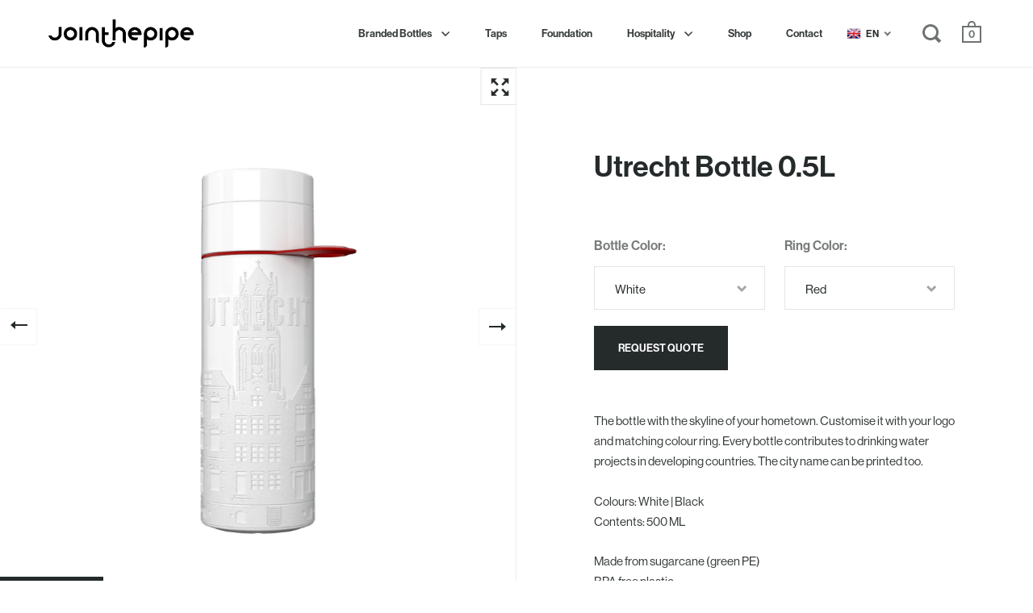

--- FILE ---
content_type: text/html; charset=utf-8
request_url: https://join-the-pipe.org/products/city-bottle-utrecht-0-5l-1
body_size: 29020
content:
<!doctype html>
<html class="no-js" lang="en">
<head>
<meta name="smart-seo-integrated" content="true" /><title>Branded Water Bottle (City Bottle) | Utrecht Bottle 0.5L | Join The Pipe</title>
<meta name="description" content=" The bottle with the skyline of your hometown. Customise it with your logo and matching colour ring. Every bottle contributes to drinking water projects in developing countries. The city name can be printed too.Colours: White | BlackContents: 500 ML Made from sugarcane (green PE)BPA free plasticD..." />
<meta name="smartseo-keyword" content="" />
<meta name="smartseo-timestamp" content="16336175669568194" />
<!--JSON-LD data generated by Smart SEO-->
<script type="application/ld+json">
    {
        "@context": "https://schema.org/",
        "@type": "Product",
        "url": "https://join-the-pipe.org/products/city-bottle-utrecht-0-5l-1",
        "name": "Branded Water Bottle (City Bottle) | Utrecht Bottle 0.5L | Join The Pipe",
        "image": "https://join-the-pipe.org/cdn/shop/products/Utrecht4PWhiteCarryFrontNoBG_986829f3-01e8-402c-aac9-17dea19291b2.png?v=1633556791",
        "description": " The bottle with the skyline of your hometown. Customise it with your logo and matching colour ring. Every bottle contributes to drinking water projects in developing countries. The city name can be printed too.Colours: White | BlackContents: 500 ML Made from sugarcane (green PE)BPA free plasticD...",
        "brand": {
            "name": "Join The Pipe"
        },
        "weight": "0.0kg",
        "offers": [
            {
                "@type": "Offer",
                "priceCurrency": "EUR",
                "price": "0.00",
                "priceValidUntil": "2026-05-01",
                "availability": "https://schema.org/InStock",
                "itemCondition": "https://schema.org/NewCondition",
                "name": "White / Red",
                "url": "https://join-the-pipe.org/products/city-bottle-utrecht-0-5l-1?variant=39303713751231",
                "seller": {
                    "@type": "Organization",
                    "name": "Join The Pipe"
                }
            },
            {
                "@type": "Offer",
                "priceCurrency": "EUR",
                "price": "0.00",
                "priceValidUntil": "2026-05-01",
                "availability": "https://schema.org/InStock",
                "itemCondition": "https://schema.org/NewCondition",
                "name": "White / White",
                "url": "https://join-the-pipe.org/products/city-bottle-utrecht-0-5l-1?variant=39303713685695",
                "seller": {
                    "@type": "Organization",
                    "name": "Join The Pipe"
                }
            },
            {
                "@type": "Offer",
                "priceCurrency": "EUR",
                "price": "0.00",
                "priceValidUntil": "2026-05-01",
                "availability": "https://schema.org/InStock",
                "itemCondition": "https://schema.org/NewCondition",
                "name": "White / Black",
                "url": "https://join-the-pipe.org/products/city-bottle-utrecht-0-5l-1?variant=39303713718463",
                "seller": {
                    "@type": "Organization",
                    "name": "Join The Pipe"
                }
            },
            {
                "@type": "Offer",
                "priceCurrency": "EUR",
                "price": "0.00",
                "priceValidUntil": "2026-05-01",
                "availability": "https://schema.org/InStock",
                "itemCondition": "https://schema.org/NewCondition",
                "name": "White / Orange",
                "url": "https://join-the-pipe.org/products/city-bottle-utrecht-0-5l-1?variant=39303713783999",
                "seller": {
                    "@type": "Organization",
                    "name": "Join The Pipe"
                }
            },
            {
                "@type": "Offer",
                "priceCurrency": "EUR",
                "price": "0.00",
                "priceValidUntil": "2026-05-01",
                "availability": "https://schema.org/InStock",
                "itemCondition": "https://schema.org/NewCondition",
                "name": "White / Yellow",
                "url": "https://join-the-pipe.org/products/city-bottle-utrecht-0-5l-1?variant=39303713816767",
                "seller": {
                    "@type": "Organization",
                    "name": "Join The Pipe"
                }
            },
            {
                "@type": "Offer",
                "priceCurrency": "EUR",
                "price": "0.00",
                "priceValidUntil": "2026-05-01",
                "availability": "https://schema.org/InStock",
                "itemCondition": "https://schema.org/NewCondition",
                "name": "White / Blue",
                "url": "https://join-the-pipe.org/products/city-bottle-utrecht-0-5l-1?variant=39303713849535",
                "seller": {
                    "@type": "Organization",
                    "name": "Join The Pipe"
                }
            },
            {
                "@type": "Offer",
                "priceCurrency": "EUR",
                "price": "0.00",
                "priceValidUntil": "2026-05-01",
                "availability": "https://schema.org/InStock",
                "itemCondition": "https://schema.org/NewCondition",
                "name": "White / Cyan",
                "url": "https://join-the-pipe.org/products/city-bottle-utrecht-0-5l-1?variant=39303713882303",
                "seller": {
                    "@type": "Organization",
                    "name": "Join The Pipe"
                }
            },
            {
                "@type": "Offer",
                "priceCurrency": "EUR",
                "price": "0.00",
                "priceValidUntil": "2026-05-01",
                "availability": "https://schema.org/InStock",
                "itemCondition": "https://schema.org/NewCondition",
                "name": "White / Green",
                "url": "https://join-the-pipe.org/products/city-bottle-utrecht-0-5l-1?variant=39303713915071",
                "seller": {
                    "@type": "Organization",
                    "name": "Join The Pipe"
                }
            },
            {
                "@type": "Offer",
                "priceCurrency": "EUR",
                "price": "0.00",
                "priceValidUntil": "2026-05-01",
                "availability": "https://schema.org/InStock",
                "itemCondition": "https://schema.org/NewCondition",
                "name": "White / Pink",
                "url": "https://join-the-pipe.org/products/city-bottle-utrecht-0-5l-1?variant=39303713947839",
                "seller": {
                    "@type": "Organization",
                    "name": "Join The Pipe"
                }
            },
            {
                "@type": "Offer",
                "priceCurrency": "EUR",
                "price": "0.00",
                "priceValidUntil": "2026-05-01",
                "availability": "https://schema.org/InStock",
                "itemCondition": "https://schema.org/NewCondition",
                "name": "Black / Red",
                "url": "https://join-the-pipe.org/products/city-bottle-utrecht-0-5l-1?variant=39303714046143",
                "seller": {
                    "@type": "Organization",
                    "name": "Join The Pipe"
                }
            },
            {
                "@type": "Offer",
                "priceCurrency": "EUR",
                "price": "0.00",
                "priceValidUntil": "2026-05-01",
                "availability": "https://schema.org/InStock",
                "itemCondition": "https://schema.org/NewCondition",
                "name": "Black / White",
                "url": "https://join-the-pipe.org/products/city-bottle-utrecht-0-5l-1?variant=39303713980607",
                "seller": {
                    "@type": "Organization",
                    "name": "Join The Pipe"
                }
            },
            {
                "@type": "Offer",
                "priceCurrency": "EUR",
                "price": "0.00",
                "priceValidUntil": "2026-05-01",
                "availability": "https://schema.org/InStock",
                "itemCondition": "https://schema.org/NewCondition",
                "name": "Black / Black",
                "url": "https://join-the-pipe.org/products/city-bottle-utrecht-0-5l-1?variant=39303714013375",
                "seller": {
                    "@type": "Organization",
                    "name": "Join The Pipe"
                }
            },
            {
                "@type": "Offer",
                "priceCurrency": "EUR",
                "price": "0.00",
                "priceValidUntil": "2026-05-01",
                "availability": "https://schema.org/InStock",
                "itemCondition": "https://schema.org/NewCondition",
                "name": "Black / Orange",
                "url": "https://join-the-pipe.org/products/city-bottle-utrecht-0-5l-1?variant=39303714078911",
                "seller": {
                    "@type": "Organization",
                    "name": "Join The Pipe"
                }
            },
            {
                "@type": "Offer",
                "priceCurrency": "EUR",
                "price": "0.00",
                "priceValidUntil": "2026-05-01",
                "availability": "https://schema.org/InStock",
                "itemCondition": "https://schema.org/NewCondition",
                "name": "Black / Yellow",
                "url": "https://join-the-pipe.org/products/city-bottle-utrecht-0-5l-1?variant=39303714111679",
                "seller": {
                    "@type": "Organization",
                    "name": "Join The Pipe"
                }
            },
            {
                "@type": "Offer",
                "priceCurrency": "EUR",
                "price": "0.00",
                "priceValidUntil": "2026-05-01",
                "availability": "https://schema.org/InStock",
                "itemCondition": "https://schema.org/NewCondition",
                "name": "Black / Blue",
                "url": "https://join-the-pipe.org/products/city-bottle-utrecht-0-5l-1?variant=39303714177215",
                "seller": {
                    "@type": "Organization",
                    "name": "Join The Pipe"
                }
            },
            {
                "@type": "Offer",
                "priceCurrency": "EUR",
                "price": "0.00",
                "priceValidUntil": "2026-05-01",
                "availability": "https://schema.org/InStock",
                "itemCondition": "https://schema.org/NewCondition",
                "name": "Black / Cyan",
                "url": "https://join-the-pipe.org/products/city-bottle-utrecht-0-5l-1?variant=39303714209983",
                "seller": {
                    "@type": "Organization",
                    "name": "Join The Pipe"
                }
            },
            {
                "@type": "Offer",
                "priceCurrency": "EUR",
                "price": "0.00",
                "priceValidUntil": "2026-05-01",
                "availability": "https://schema.org/InStock",
                "itemCondition": "https://schema.org/NewCondition",
                "name": "Black / Green",
                "url": "https://join-the-pipe.org/products/city-bottle-utrecht-0-5l-1?variant=39303714242751",
                "seller": {
                    "@type": "Organization",
                    "name": "Join The Pipe"
                }
            },
            {
                "@type": "Offer",
                "priceCurrency": "EUR",
                "price": "0.00",
                "priceValidUntil": "2026-05-01",
                "availability": "https://schema.org/InStock",
                "itemCondition": "https://schema.org/NewCondition",
                "name": "Black / Pink",
                "url": "https://join-the-pipe.org/products/city-bottle-utrecht-0-5l-1?variant=39303714275519",
                "seller": {
                    "@type": "Organization",
                    "name": "Join The Pipe"
                }
            }]
    }
</script><!--JSON-LD data generated by Smart SEO-->
<script type="application/ld+json">
    {
        "@context": "https://schema.org",
        "@type": "BreadcrumbList",
        "itemListElement": [
            {
                "@type": "ListItem",
                "position": 1,
                "item": {
                    "@type": "Website",
                    "@id": "https://join-the-pipe.org",
                    "name": "Translation missing: en.general.breadcrumbs.home"
                }
            },
            {
                "@type": "ListItem",
                "position": 2,
                "item": {
                    "@type": "WebPage",
                    "@id": "https://join-the-pipe.org/products/city-bottle-utrecht-0-5l-1",
                    "name": "Utrecht Bottle 0.5L"
                }
            }
        ]
    }
</script>
<!--JSON-LD data generated by Smart SEO-->
<script type="application/ld+json">
    {
        "@context": "https://schema.org",
        "@type": "Organization",
        "name": "Join The Pipe",
        "url": "https://join-the-pipe.org",
        "description": "By using reusable water bottles and taps together we can create a more sustainable world in which everyone, everywhere in the world, has access to clean drinking water.",
        "sameAs": ["https://www.facebook.com/JoinThePipeFrance/","https://www.instagram.com/jointhepipe_fr/","https://twitter.com/jointhepipe","https://www.linkedin.com/company/jointhepipe.org/"],
        "address": {
            "@type": "PostalAddress",
            "streetAddress": "Danzigerbocht 45F",
            "addressLocality": "Amsterdam",
            "postalCode": "1013 AM",
            "addressCountry": "Netherlands"
        },
        "telephone": "+31 20 794 2294"
    }
</script><!-- "snippets/booster-seo.liquid" was not rendered, the associated app was uninstalled -->

  <meta charset="utf-8">
  <meta name="viewport" content="width=device-width,initial-scale=1,maximum-scale=1,user-scalable=no">
  <meta http-equiv="X-UA-Compatible" content="IE=edge">
  <meta name="facebook-domain-verification" content="z4wugwga0nvmg7a1ovxdyl1e9min5m" />
  <meta name="ap-verification-token" content="xSJaMSKpISET4KAx"><link rel="shortcut icon" href="//join-the-pipe.org/cdn/shop/files/JTP_favicon_ea6ab493-4449-4ec1-9998-c74c660c0123_32x32.png?v=1755702021" type="image/png" />
<meta property="og:type" content="product">
  <meta property="og:title" content="Utrecht Bottle 0.5L">

  
    <meta property="og:image" content="http://join-the-pipe.org/cdn/shop/products/Utrecht4PWhiteCarryFrontNoBG_986829f3-01e8-402c-aac9-17dea19291b2_1024x.png?v=1633556791">
    <meta property="og:image:secure_url" content="https://join-the-pipe.org/cdn/shop/products/Utrecht4PWhiteCarryFrontNoBG_986829f3-01e8-402c-aac9-17dea19291b2_1024x.png?v=1633556791">
    <meta property="og:image:width" content="1024">
    <meta property="og:image:height" content="1024">
  
    <meta property="og:image" content="http://join-the-pipe.org/cdn/shop/products/Utrecht4PBlackCarryFrontNoBG_bf61bb9f-f4a4-44ad-bb69-12839cbe62ad_1024x.png?v=1633556792">
    <meta property="og:image:secure_url" content="https://join-the-pipe.org/cdn/shop/products/Utrecht4PBlackCarryFrontNoBG_bf61bb9f-f4a4-44ad-bb69-12839cbe62ad_1024x.png?v=1633556792">
    <meta property="og:image:width" content="1024">
    <meta property="og:image:height" content="1024">
  
    <meta property="og:image" content="http://join-the-pipe.org/cdn/shop/products/Utrecht4PWhiteCarryBackYourLogoNoBG_1024x.png?v=1633556793">
    <meta property="og:image:secure_url" content="https://join-the-pipe.org/cdn/shop/products/Utrecht4PWhiteCarryBackYourLogoNoBG_1024x.png?v=1633556793">
    <meta property="og:image:width" content="1024">
    <meta property="og:image:height" content="1024">
  

  <meta property="product:price:amount" content="0,00">
  <meta property="product:price:currency" content="EUR">
  <meta property="product:availability" content="in stock"><meta property="og:description" content="The bottle with the skyline of your hometown. Customise it with your logo and matching colour ring. Every bottle contributes to drinking water projects in developing countries. The city name can be printed too.Colours: White | BlackContents: 500 ML Made from sugarcane (green PE)BPA free plasticDishwasher safe (up to 65"><meta property="og:url" content="https://join-the-pipe.org/products/city-bottle-utrecht-0-5l-1">
<meta property="og:site_name" content="Join The Pipe"><meta name="twitter:card" content="summary"><meta name="twitter:title" content="Utrecht Bottle 0.5L">
  <meta name="twitter:description" content="
The bottle with the skyline of your hometown. Customise it with your logo and matching colour ring. Every bottle contributes to drinking water projects in developing countries. The city name can be printed too.Colours: White | BlackContents: 500 ML
Made from sugarcane (green PE)BPA free plasticDishwasher safe (up to 65 degrees)Made in The Netherlands
Min. amount: 100 bottlesDelivery time: 10-12 working days

© 2010 Join the Pipe.  All rights reserved.">
  <meta name="twitter:image" content="https://join-the-pipe.org/cdn/shop/products/Utrecht4PWhiteCarryFrontNoBG_986829f3-01e8-402c-aac9-17dea19291b2_600x600_crop_center.png?v=1633556791"><script type="application/ld+json">
  {
    "@context": "http://schema.org",
    "@type": "Product",
    "offers": [{
          "@type": "Offer",
          "name": "White \/ Red",
          "availability":"https://schema.org/InStock",
          "price": 0.0,
          "priceCurrency": "EUR",
          "priceValidUntil": "2026-02-10","url": "/products/city-bottle-utrecht-0-5l-1/products/city-bottle-utrecht-0-5l-1?variant=39303713751231"
        },{
          "@type": "Offer",
          "name": "White \/ White",
          "availability":"https://schema.org/InStock",
          "price": 0.0,
          "priceCurrency": "EUR",
          "priceValidUntil": "2026-02-10","url": "/products/city-bottle-utrecht-0-5l-1/products/city-bottle-utrecht-0-5l-1?variant=39303713685695"
        },{
          "@type": "Offer",
          "name": "White \/ Black",
          "availability":"https://schema.org/InStock",
          "price": 0.0,
          "priceCurrency": "EUR",
          "priceValidUntil": "2026-02-10","url": "/products/city-bottle-utrecht-0-5l-1/products/city-bottle-utrecht-0-5l-1?variant=39303713718463"
        },{
          "@type": "Offer",
          "name": "White \/ Orange",
          "availability":"https://schema.org/InStock",
          "price": 0.0,
          "priceCurrency": "EUR",
          "priceValidUntil": "2026-02-10","url": "/products/city-bottle-utrecht-0-5l-1/products/city-bottle-utrecht-0-5l-1?variant=39303713783999"
        },{
          "@type": "Offer",
          "name": "White \/ Yellow",
          "availability":"https://schema.org/InStock",
          "price": 0.0,
          "priceCurrency": "EUR",
          "priceValidUntil": "2026-02-10","url": "/products/city-bottle-utrecht-0-5l-1/products/city-bottle-utrecht-0-5l-1?variant=39303713816767"
        },{
          "@type": "Offer",
          "name": "White \/ Blue",
          "availability":"https://schema.org/InStock",
          "price": 0.0,
          "priceCurrency": "EUR",
          "priceValidUntil": "2026-02-10","url": "/products/city-bottle-utrecht-0-5l-1/products/city-bottle-utrecht-0-5l-1?variant=39303713849535"
        },{
          "@type": "Offer",
          "name": "White \/ Cyan",
          "availability":"https://schema.org/InStock",
          "price": 0.0,
          "priceCurrency": "EUR",
          "priceValidUntil": "2026-02-10","url": "/products/city-bottle-utrecht-0-5l-1/products/city-bottle-utrecht-0-5l-1?variant=39303713882303"
        },{
          "@type": "Offer",
          "name": "White \/ Green",
          "availability":"https://schema.org/InStock",
          "price": 0.0,
          "priceCurrency": "EUR",
          "priceValidUntil": "2026-02-10","url": "/products/city-bottle-utrecht-0-5l-1/products/city-bottle-utrecht-0-5l-1?variant=39303713915071"
        },{
          "@type": "Offer",
          "name": "White \/ Pink",
          "availability":"https://schema.org/InStock",
          "price": 0.0,
          "priceCurrency": "EUR",
          "priceValidUntil": "2026-02-10","url": "/products/city-bottle-utrecht-0-5l-1/products/city-bottle-utrecht-0-5l-1?variant=39303713947839"
        },{
          "@type": "Offer",
          "name": "Black \/ Red",
          "availability":"https://schema.org/InStock",
          "price": 0.0,
          "priceCurrency": "EUR",
          "priceValidUntil": "2026-02-10","url": "/products/city-bottle-utrecht-0-5l-1/products/city-bottle-utrecht-0-5l-1?variant=39303714046143"
        },{
          "@type": "Offer",
          "name": "Black \/ White",
          "availability":"https://schema.org/InStock",
          "price": 0.0,
          "priceCurrency": "EUR",
          "priceValidUntil": "2026-02-10","url": "/products/city-bottle-utrecht-0-5l-1/products/city-bottle-utrecht-0-5l-1?variant=39303713980607"
        },{
          "@type": "Offer",
          "name": "Black \/ Black",
          "availability":"https://schema.org/InStock",
          "price": 0.0,
          "priceCurrency": "EUR",
          "priceValidUntil": "2026-02-10","url": "/products/city-bottle-utrecht-0-5l-1/products/city-bottle-utrecht-0-5l-1?variant=39303714013375"
        },{
          "@type": "Offer",
          "name": "Black \/ Orange",
          "availability":"https://schema.org/InStock",
          "price": 0.0,
          "priceCurrency": "EUR",
          "priceValidUntil": "2026-02-10","url": "/products/city-bottle-utrecht-0-5l-1/products/city-bottle-utrecht-0-5l-1?variant=39303714078911"
        },{
          "@type": "Offer",
          "name": "Black \/ Yellow",
          "availability":"https://schema.org/InStock",
          "price": 0.0,
          "priceCurrency": "EUR",
          "priceValidUntil": "2026-02-10","url": "/products/city-bottle-utrecht-0-5l-1/products/city-bottle-utrecht-0-5l-1?variant=39303714111679"
        },{
          "@type": "Offer",
          "name": "Black \/ Blue",
          "availability":"https://schema.org/InStock",
          "price": 0.0,
          "priceCurrency": "EUR",
          "priceValidUntil": "2026-02-10","url": "/products/city-bottle-utrecht-0-5l-1/products/city-bottle-utrecht-0-5l-1?variant=39303714177215"
        },{
          "@type": "Offer",
          "name": "Black \/ Cyan",
          "availability":"https://schema.org/InStock",
          "price": 0.0,
          "priceCurrency": "EUR",
          "priceValidUntil": "2026-02-10","url": "/products/city-bottle-utrecht-0-5l-1/products/city-bottle-utrecht-0-5l-1?variant=39303714209983"
        },{
          "@type": "Offer",
          "name": "Black \/ Green",
          "availability":"https://schema.org/InStock",
          "price": 0.0,
          "priceCurrency": "EUR",
          "priceValidUntil": "2026-02-10","url": "/products/city-bottle-utrecht-0-5l-1/products/city-bottle-utrecht-0-5l-1?variant=39303714242751"
        },{
          "@type": "Offer",
          "name": "Black \/ Pink",
          "availability":"https://schema.org/InStock",
          "price": 0.0,
          "priceCurrency": "EUR",
          "priceValidUntil": "2026-02-10","url": "/products/city-bottle-utrecht-0-5l-1/products/city-bottle-utrecht-0-5l-1?variant=39303714275519"
        }],"brand": {
      "name": "Join The Pipe"
    },
    "name": "Utrecht Bottle 0.5L",
    "description": "\nThe bottle with the skyline of your hometown. Customise it with your logo and matching colour ring. Every bottle contributes to drinking water projects in developing countries. The city name can be printed too.Colours: White | BlackContents: 500 ML\nMade from sugarcane (green PE)BPA free plasticDishwasher safe (up to 65 degrees)Made in The Netherlands\nMin. amount: 100 bottlesDelivery time: 10-12 working days\n\n© 2010 Join the Pipe.  All rights reserved.",
    "category": "Branded Water Bottle (City Bottle)",
    "url": "/products/city-bottle-utrecht-0-5l-1/products/city-bottle-utrecht-0-5l-1",
    "sku": null,
    "image": {
      "@type": "ImageObject",
      "url": "https://join-the-pipe.org/cdn/shop/products/Utrecht4PWhiteCarryFrontNoBG_986829f3-01e8-402c-aac9-17dea19291b2_1024x.png?v=1633556791",
      "image": "https://join-the-pipe.org/cdn/shop/products/Utrecht4PWhiteCarryFrontNoBG_986829f3-01e8-402c-aac9-17dea19291b2_1024x.png?v=1633556791",
      "name": "Branded Water Bottle (City Bottle) | Utrecht Bottle 0.5L Bottle Color: White | Join The Pipe",
      "width": "1024",
      "height": "1024"
    }
  }
  </script><script type="application/ld+json">
  {
    "@context": "http://schema.org",
    "@type": "BreadcrumbList",
  "itemListElement": [{
      "@type": "ListItem",
      "position": 1,
      "name": "Translation missing: en.general.breadcrumb.home",
      "item": "https://join-the-pipe.org"
    },{
          "@type": "ListItem",
          "position": 2,
          "name": "Utrecht Bottle 0.5L",
          "item": "https://join-the-pipe.org/products/city-bottle-utrecht-0-5l-1"
        }]
  }
  </script><script type="application/ld+json">
  {
    "@context": "http://schema.org",
    "@type" : "Organization",
  "name" : "Join The Pipe",
  "url" : "https://join-the-pipe.org",
  "potentialAction": {
    "@type": "SearchAction",
    "target": "/search?q={search_term}",
    "query-input": "required name=search_term"
  }
  }
  </script><link rel="canonical" href="https://join-the-pipe.org/products/city-bottle-utrecht-0-5l-1">

  <link rel="preload" as="style" href="//join-the-pipe.org/cdn/shop/t/2/assets/theme.css?v=29756208565859742581611065672">
  <link rel="preload" as="script" href="//join-the-pipe.org/cdn/shop/t/2/assets/theme.min.js?v=57734297239264284021611065673">

  <link href="//join-the-pipe.org/cdn/shop/t/2/assets/custom.css?v=24368798825191090291676295536" rel="stylesheet" type="text/css" media="all" />

  <link rel="preconnect" href="https://cdn.shopify.com">
  <link rel="preconnect" href="https://fonts.shopifycdn.com">
  <link rel="dns-prefetch" href="https://productreviews.shopifycdn.com">
  <link rel="dns-prefetch" href="//code.jquery.com/jquery-3.5.1.min.js"><link rel="preload" href="//join-the-pipe.org/cdn/fonts/open_sans/opensans_n8.8397a8153d7172f9fd2b668340b216c70cae90a5.woff2" as="font" type="font/woff2" crossorigin><link rel="preload" href="//join-the-pipe.org/cdn/fonts/open_sans/opensans_n4.c32e4d4eca5273f6d4ee95ddf54b5bbb75fc9b61.woff2" as="font" type="font/woff2" crossorigin><link rel="preload" href="//join-the-pipe.org/cdn/fonts/open_sans/opensans_n6.15aeff3c913c3fe570c19cdfeed14ce10d09fb08.woff2" as="font" type="font/woff2" crossorigin><style type="text/css">/* Fonts */

  @font-face {
  font-family: "Open Sans";
  font-weight: 800;
  font-style: normal;
  font-display: swap;
  src: url("//join-the-pipe.org/cdn/fonts/open_sans/opensans_n8.8397a8153d7172f9fd2b668340b216c70cae90a5.woff2") format("woff2"),
       url("//join-the-pipe.org/cdn/fonts/open_sans/opensans_n8.e6b8c8da9a85739da8727944118b210848d95f08.woff") format("woff");
}


  @font-face {
  font-family: "Open Sans";
  font-weight: 400;
  font-style: normal;
  font-display: swap;
  src: url("//join-the-pipe.org/cdn/fonts/open_sans/opensans_n4.c32e4d4eca5273f6d4ee95ddf54b5bbb75fc9b61.woff2") format("woff2"),
       url("//join-the-pipe.org/cdn/fonts/open_sans/opensans_n4.5f3406f8d94162b37bfa232b486ac93ee892406d.woff") format("woff");
}

@font-face {
  font-family: "Open Sans";
  font-weight: 700;
  font-style: normal;
  font-display: swap;
  src: url("//join-the-pipe.org/cdn/fonts/open_sans/opensans_n7.a9393be1574ea8606c68f4441806b2711d0d13e4.woff2") format("woff2"),
       url("//join-the-pipe.org/cdn/fonts/open_sans/opensans_n7.7b8af34a6ebf52beb1a4c1d8c73ad6910ec2e553.woff") format("woff");
}

@font-face {
  font-family: "Open Sans";
  font-weight: 400;
  font-style: italic;
  font-display: swap;
  src: url("//join-the-pipe.org/cdn/fonts/open_sans/opensans_i4.6f1d45f7a46916cc95c694aab32ecbf7509cbf33.woff2") format("woff2"),
       url("//join-the-pipe.org/cdn/fonts/open_sans/opensans_i4.4efaa52d5a57aa9a57c1556cc2b7465d18839daa.woff") format("woff");
}

@font-face {
  font-family: "Open Sans";
  font-weight: 700;
  font-style: italic;
  font-display: swap;
  src: url("//join-the-pipe.org/cdn/fonts/open_sans/opensans_i7.916ced2e2ce15f7fcd95d196601a15e7b89ee9a4.woff2") format("woff2"),
       url("//join-the-pipe.org/cdn/fonts/open_sans/opensans_i7.99a9cff8c86ea65461de497ade3d515a98f8b32a.woff") format("woff");
}

@font-face {
  font-family: "Open Sans";
  font-weight: 600;
  font-style: normal;
  font-display: swap;
  src: url("//join-the-pipe.org/cdn/fonts/open_sans/opensans_n6.15aeff3c913c3fe570c19cdfeed14ce10d09fb08.woff2") format("woff2"),
       url("//join-the-pipe.org/cdn/fonts/open_sans/opensans_n6.14bef14c75f8837a87f70ce22013cb146ee3e9f3.woff") format("woff");
}

@font-face {
  font-family: "Open Sans";
  font-weight: 600;
  font-style: normal;
  font-display: swap;
  src: url("//join-the-pipe.org/cdn/fonts/open_sans/opensans_n6.15aeff3c913c3fe570c19cdfeed14ce10d09fb08.woff2") format("woff2"),
       url("//join-the-pipe.org/cdn/fonts/open_sans/opensans_n6.14bef14c75f8837a87f70ce22013cb146ee3e9f3.woff") format("woff");
}

:root {

    /* Color variables */

    --color-text: 37, 42, 43;
    --color-text-foreground: 255, 255, 255;;

    --color-accent: 84, 197, 208;
    --color-accent-foreground: 0, 0, 0;

    --color-background: 255, 255, 255;
    --color-background-second: 245, 245, 245;
    --color-background-third: 237, 237, 237;
    --color-background-fourth: 250, 250, 250;

    /* Font variables */

    --font-stack-headings: "Open Sans", sans-serif;
    --font-weight-headings: 800;
    --font-style-headings: normal;

    --font-stack-body: "Open Sans", sans-serif;
    --font-weight-body: 400;--font-weight-body-bold: 700;--font-style-body: normal;

    --font-stack-menu: "Open Sans", sans-serif;
    --font-weight-menu: 600;--font-weight-menu-bold: 600;--font-style-menu: normal;

  }

</style><link rel="stylesheet" href="//join-the-pipe.org/cdn/shop/t/2/assets/theme.css?v=29756208565859742581611065672">

  <script>window.performance && window.performance.mark && window.performance.mark('shopify.content_for_header.start');</script><meta name="facebook-domain-verification" content="czupz9fzn08mbq1q1pqoedlbjcd5op">
<meta id="shopify-digital-wallet" name="shopify-digital-wallet" content="/53443985599/digital_wallets/dialog">
<link rel="alternate" hreflang="x-default" href="https://join-the-pipe.org/products/city-bottle-utrecht-0-5l-1">
<link rel="alternate" hreflang="en" href="https://join-the-pipe.org/products/city-bottle-utrecht-0-5l-1">
<link rel="alternate" hreflang="fr" href="https://join-the-pipe.org/fr/products/city-bottle-utrecht-0-5l-1">
<link rel="alternate" type="application/json+oembed" href="https://join-the-pipe.org/products/city-bottle-utrecht-0-5l-1.oembed">
<script async="async" src="/checkouts/internal/preloads.js?locale=en-NL"></script>
<script id="shopify-features" type="application/json">{"accessToken":"67ac1ae6a4ebb2f73b2e6df872af50ce","betas":["rich-media-storefront-analytics"],"domain":"join-the-pipe.org","predictiveSearch":true,"shopId":53443985599,"locale":"en"}</script>
<script>var Shopify = Shopify || {};
Shopify.shop = "join-the-pipe.myshopify.com";
Shopify.locale = "en";
Shopify.currency = {"active":"EUR","rate":"1.0"};
Shopify.country = "NL";
Shopify.theme = {"name":"Split","id":118440919231,"schema_name":"Split","schema_version":"2.6.4","theme_store_id":842,"role":"main"};
Shopify.theme.handle = "null";
Shopify.theme.style = {"id":null,"handle":null};
Shopify.cdnHost = "join-the-pipe.org/cdn";
Shopify.routes = Shopify.routes || {};
Shopify.routes.root = "/";</script>
<script type="module">!function(o){(o.Shopify=o.Shopify||{}).modules=!0}(window);</script>
<script>!function(o){function n(){var o=[];function n(){o.push(Array.prototype.slice.apply(arguments))}return n.q=o,n}var t=o.Shopify=o.Shopify||{};t.loadFeatures=n(),t.autoloadFeatures=n()}(window);</script>
<script id="shop-js-analytics" type="application/json">{"pageType":"product"}</script>
<script defer="defer" async type="module" src="//join-the-pipe.org/cdn/shopifycloud/shop-js/modules/v2/client.init-shop-cart-sync_BN7fPSNr.en.esm.js"></script>
<script defer="defer" async type="module" src="//join-the-pipe.org/cdn/shopifycloud/shop-js/modules/v2/chunk.common_Cbph3Kss.esm.js"></script>
<script defer="defer" async type="module" src="//join-the-pipe.org/cdn/shopifycloud/shop-js/modules/v2/chunk.modal_DKumMAJ1.esm.js"></script>
<script type="module">
  await import("//join-the-pipe.org/cdn/shopifycloud/shop-js/modules/v2/client.init-shop-cart-sync_BN7fPSNr.en.esm.js");
await import("//join-the-pipe.org/cdn/shopifycloud/shop-js/modules/v2/chunk.common_Cbph3Kss.esm.js");
await import("//join-the-pipe.org/cdn/shopifycloud/shop-js/modules/v2/chunk.modal_DKumMAJ1.esm.js");

  window.Shopify.SignInWithShop?.initShopCartSync?.({"fedCMEnabled":true,"windoidEnabled":true});

</script>
<script>(function() {
  var isLoaded = false;
  function asyncLoad() {
    if (isLoaded) return;
    isLoaded = true;
    var urls = ["https:\/\/quotify.dev\/js\/widget.js?shop=join-the-pipe.myshopify.com"];
    for (var i = 0; i < urls.length; i++) {
      var s = document.createElement('script');
      s.type = 'text/javascript';
      s.async = true;
      s.src = urls[i];
      var x = document.getElementsByTagName('script')[0];
      x.parentNode.insertBefore(s, x);
    }
  };
  if(window.attachEvent) {
    window.attachEvent('onload', asyncLoad);
  } else {
    window.addEventListener('load', asyncLoad, false);
  }
})();</script>
<script id="__st">var __st={"a":53443985599,"offset":3600,"reqid":"07460a76-6988-4491-9d71-3f3b1d4a7ec3-1769874071","pageurl":"join-the-pipe.org\/products\/city-bottle-utrecht-0-5l-1","u":"e09190e5dd06","p":"product","rtyp":"product","rid":6549748875455};</script>
<script>window.ShopifyPaypalV4VisibilityTracking = true;</script>
<script id="captcha-bootstrap">!function(){'use strict';const t='contact',e='account',n='new_comment',o=[[t,t],['blogs',n],['comments',n],[t,'customer']],c=[[e,'customer_login'],[e,'guest_login'],[e,'recover_customer_password'],[e,'create_customer']],r=t=>t.map((([t,e])=>`form[action*='/${t}']:not([data-nocaptcha='true']) input[name='form_type'][value='${e}']`)).join(','),a=t=>()=>t?[...document.querySelectorAll(t)].map((t=>t.form)):[];function s(){const t=[...o],e=r(t);return a(e)}const i='password',u='form_key',d=['recaptcha-v3-token','g-recaptcha-response','h-captcha-response',i],f=()=>{try{return window.sessionStorage}catch{return}},m='__shopify_v',_=t=>t.elements[u];function p(t,e,n=!1){try{const o=window.sessionStorage,c=JSON.parse(o.getItem(e)),{data:r}=function(t){const{data:e,action:n}=t;return t[m]||n?{data:e,action:n}:{data:t,action:n}}(c);for(const[e,n]of Object.entries(r))t.elements[e]&&(t.elements[e].value=n);n&&o.removeItem(e)}catch(o){console.error('form repopulation failed',{error:o})}}const l='form_type',E='cptcha';function T(t){t.dataset[E]=!0}const w=window,h=w.document,L='Shopify',v='ce_forms',y='captcha';let A=!1;((t,e)=>{const n=(g='f06e6c50-85a8-45c8-87d0-21a2b65856fe',I='https://cdn.shopify.com/shopifycloud/storefront-forms-hcaptcha/ce_storefront_forms_captcha_hcaptcha.v1.5.2.iife.js',D={infoText:'Protected by hCaptcha',privacyText:'Privacy',termsText:'Terms'},(t,e,n)=>{const o=w[L][v],c=o.bindForm;if(c)return c(t,g,e,D).then(n);var r;o.q.push([[t,g,e,D],n]),r=I,A||(h.body.append(Object.assign(h.createElement('script'),{id:'captcha-provider',async:!0,src:r})),A=!0)});var g,I,D;w[L]=w[L]||{},w[L][v]=w[L][v]||{},w[L][v].q=[],w[L][y]=w[L][y]||{},w[L][y].protect=function(t,e){n(t,void 0,e),T(t)},Object.freeze(w[L][y]),function(t,e,n,w,h,L){const[v,y,A,g]=function(t,e,n){const i=e?o:[],u=t?c:[],d=[...i,...u],f=r(d),m=r(i),_=r(d.filter((([t,e])=>n.includes(e))));return[a(f),a(m),a(_),s()]}(w,h,L),I=t=>{const e=t.target;return e instanceof HTMLFormElement?e:e&&e.form},D=t=>v().includes(t);t.addEventListener('submit',(t=>{const e=I(t);if(!e)return;const n=D(e)&&!e.dataset.hcaptchaBound&&!e.dataset.recaptchaBound,o=_(e),c=g().includes(e)&&(!o||!o.value);(n||c)&&t.preventDefault(),c&&!n&&(function(t){try{if(!f())return;!function(t){const e=f();if(!e)return;const n=_(t);if(!n)return;const o=n.value;o&&e.removeItem(o)}(t);const e=Array.from(Array(32),(()=>Math.random().toString(36)[2])).join('');!function(t,e){_(t)||t.append(Object.assign(document.createElement('input'),{type:'hidden',name:u})),t.elements[u].value=e}(t,e),function(t,e){const n=f();if(!n)return;const o=[...t.querySelectorAll(`input[type='${i}']`)].map((({name:t})=>t)),c=[...d,...o],r={};for(const[a,s]of new FormData(t).entries())c.includes(a)||(r[a]=s);n.setItem(e,JSON.stringify({[m]:1,action:t.action,data:r}))}(t,e)}catch(e){console.error('failed to persist form',e)}}(e),e.submit())}));const S=(t,e)=>{t&&!t.dataset[E]&&(n(t,e.some((e=>e===t))),T(t))};for(const o of['focusin','change'])t.addEventListener(o,(t=>{const e=I(t);D(e)&&S(e,y())}));const B=e.get('form_key'),M=e.get(l),P=B&&M;t.addEventListener('DOMContentLoaded',(()=>{const t=y();if(P)for(const e of t)e.elements[l].value===M&&p(e,B);[...new Set([...A(),...v().filter((t=>'true'===t.dataset.shopifyCaptcha))])].forEach((e=>S(e,t)))}))}(h,new URLSearchParams(w.location.search),n,t,e,['guest_login'])})(!0,!0)}();</script>
<script integrity="sha256-4kQ18oKyAcykRKYeNunJcIwy7WH5gtpwJnB7kiuLZ1E=" data-source-attribution="shopify.loadfeatures" defer="defer" src="//join-the-pipe.org/cdn/shopifycloud/storefront/assets/storefront/load_feature-a0a9edcb.js" crossorigin="anonymous"></script>
<script data-source-attribution="shopify.dynamic_checkout.dynamic.init">var Shopify=Shopify||{};Shopify.PaymentButton=Shopify.PaymentButton||{isStorefrontPortableWallets:!0,init:function(){window.Shopify.PaymentButton.init=function(){};var t=document.createElement("script");t.src="https://join-the-pipe.org/cdn/shopifycloud/portable-wallets/latest/portable-wallets.en.js",t.type="module",document.head.appendChild(t)}};
</script>
<script data-source-attribution="shopify.dynamic_checkout.buyer_consent">
  function portableWalletsHideBuyerConsent(e){var t=document.getElementById("shopify-buyer-consent"),n=document.getElementById("shopify-subscription-policy-button");t&&n&&(t.classList.add("hidden"),t.setAttribute("aria-hidden","true"),n.removeEventListener("click",e))}function portableWalletsShowBuyerConsent(e){var t=document.getElementById("shopify-buyer-consent"),n=document.getElementById("shopify-subscription-policy-button");t&&n&&(t.classList.remove("hidden"),t.removeAttribute("aria-hidden"),n.addEventListener("click",e))}window.Shopify?.PaymentButton&&(window.Shopify.PaymentButton.hideBuyerConsent=portableWalletsHideBuyerConsent,window.Shopify.PaymentButton.showBuyerConsent=portableWalletsShowBuyerConsent);
</script>
<script data-source-attribution="shopify.dynamic_checkout.cart.bootstrap">document.addEventListener("DOMContentLoaded",(function(){function t(){return document.querySelector("shopify-accelerated-checkout-cart, shopify-accelerated-checkout")}if(t())Shopify.PaymentButton.init();else{new MutationObserver((function(e,n){t()&&(Shopify.PaymentButton.init(),n.disconnect())})).observe(document.body,{childList:!0,subtree:!0})}}));
</script>
<script id='scb4127' type='text/javascript' async='' src='https://join-the-pipe.org/cdn/shopifycloud/privacy-banner/storefront-banner.js'></script>
<script>window.performance && window.performance.mark && window.performance.mark('shopify.content_for_header.end');</script>
  
  <script src="//code.jquery.com/jquery-3.5.1.min.js"></script><noscript>
    <link rel="stylesheet" href="//join-the-pipe.org/cdn/shop/t/2/assets/theme.no-js.css?v=115616655028205881381610967501">
  </noscript>
  
  <link rel="stylesheet" href="https://use.typekit.net/uwg0agb.css">

                               
  <style type="text/css">

:root {
    /* Font variables */

    --font-stack-headings: neue-haas-grotesk-display,sans-serif;
    --font-weight-headings: 600;
    --font-style-headings: normal;

    --font-stack-body: neue-haas-grotesk-display,sans-serif;
    --font-weight-body: 500;--font-weight-body-bold: 700;--font-style-body: normal;

    --font-stack-menu: neue-haas-grotesk-display,sans-serif;
    --font-weight-menu: 600;--font-weight-menu-bold: 600;--font-style-menu: normal;

  }

</style>                             
 <!-- Google Webmaster Tools Site Verification -->
<meta name="google-site-verification" content="MxbqLonQ7FsVDsunfTp5P77mKDKhnVX30Q0NIM13a_8" />
<link href="https://monorail-edge.shopifysvc.com" rel="dns-prefetch">
<script>(function(){if ("sendBeacon" in navigator && "performance" in window) {try {var session_token_from_headers = performance.getEntriesByType('navigation')[0].serverTiming.find(x => x.name == '_s').description;} catch {var session_token_from_headers = undefined;}var session_cookie_matches = document.cookie.match(/_shopify_s=([^;]*)/);var session_token_from_cookie = session_cookie_matches && session_cookie_matches.length === 2 ? session_cookie_matches[1] : "";var session_token = session_token_from_headers || session_token_from_cookie || "";function handle_abandonment_event(e) {var entries = performance.getEntries().filter(function(entry) {return /monorail-edge.shopifysvc.com/.test(entry.name);});if (!window.abandonment_tracked && entries.length === 0) {window.abandonment_tracked = true;var currentMs = Date.now();var navigation_start = performance.timing.navigationStart;var payload = {shop_id: 53443985599,url: window.location.href,navigation_start,duration: currentMs - navigation_start,session_token,page_type: "product"};window.navigator.sendBeacon("https://monorail-edge.shopifysvc.com/v1/produce", JSON.stringify({schema_id: "online_store_buyer_site_abandonment/1.1",payload: payload,metadata: {event_created_at_ms: currentMs,event_sent_at_ms: currentMs}}));}}window.addEventListener('pagehide', handle_abandonment_event);}}());</script>
<script id="web-pixels-manager-setup">(function e(e,d,r,n,o){if(void 0===o&&(o={}),!Boolean(null===(a=null===(i=window.Shopify)||void 0===i?void 0:i.analytics)||void 0===a?void 0:a.replayQueue)){var i,a;window.Shopify=window.Shopify||{};var t=window.Shopify;t.analytics=t.analytics||{};var s=t.analytics;s.replayQueue=[],s.publish=function(e,d,r){return s.replayQueue.push([e,d,r]),!0};try{self.performance.mark("wpm:start")}catch(e){}var l=function(){var e={modern:/Edge?\/(1{2}[4-9]|1[2-9]\d|[2-9]\d{2}|\d{4,})\.\d+(\.\d+|)|Firefox\/(1{2}[4-9]|1[2-9]\d|[2-9]\d{2}|\d{4,})\.\d+(\.\d+|)|Chrom(ium|e)\/(9{2}|\d{3,})\.\d+(\.\d+|)|(Maci|X1{2}).+ Version\/(15\.\d+|(1[6-9]|[2-9]\d|\d{3,})\.\d+)([,.]\d+|)( \(\w+\)|)( Mobile\/\w+|) Safari\/|Chrome.+OPR\/(9{2}|\d{3,})\.\d+\.\d+|(CPU[ +]OS|iPhone[ +]OS|CPU[ +]iPhone|CPU IPhone OS|CPU iPad OS)[ +]+(15[._]\d+|(1[6-9]|[2-9]\d|\d{3,})[._]\d+)([._]\d+|)|Android:?[ /-](13[3-9]|1[4-9]\d|[2-9]\d{2}|\d{4,})(\.\d+|)(\.\d+|)|Android.+Firefox\/(13[5-9]|1[4-9]\d|[2-9]\d{2}|\d{4,})\.\d+(\.\d+|)|Android.+Chrom(ium|e)\/(13[3-9]|1[4-9]\d|[2-9]\d{2}|\d{4,})\.\d+(\.\d+|)|SamsungBrowser\/([2-9]\d|\d{3,})\.\d+/,legacy:/Edge?\/(1[6-9]|[2-9]\d|\d{3,})\.\d+(\.\d+|)|Firefox\/(5[4-9]|[6-9]\d|\d{3,})\.\d+(\.\d+|)|Chrom(ium|e)\/(5[1-9]|[6-9]\d|\d{3,})\.\d+(\.\d+|)([\d.]+$|.*Safari\/(?![\d.]+ Edge\/[\d.]+$))|(Maci|X1{2}).+ Version\/(10\.\d+|(1[1-9]|[2-9]\d|\d{3,})\.\d+)([,.]\d+|)( \(\w+\)|)( Mobile\/\w+|) Safari\/|Chrome.+OPR\/(3[89]|[4-9]\d|\d{3,})\.\d+\.\d+|(CPU[ +]OS|iPhone[ +]OS|CPU[ +]iPhone|CPU IPhone OS|CPU iPad OS)[ +]+(10[._]\d+|(1[1-9]|[2-9]\d|\d{3,})[._]\d+)([._]\d+|)|Android:?[ /-](13[3-9]|1[4-9]\d|[2-9]\d{2}|\d{4,})(\.\d+|)(\.\d+|)|Mobile Safari.+OPR\/([89]\d|\d{3,})\.\d+\.\d+|Android.+Firefox\/(13[5-9]|1[4-9]\d|[2-9]\d{2}|\d{4,})\.\d+(\.\d+|)|Android.+Chrom(ium|e)\/(13[3-9]|1[4-9]\d|[2-9]\d{2}|\d{4,})\.\d+(\.\d+|)|Android.+(UC? ?Browser|UCWEB|U3)[ /]?(15\.([5-9]|\d{2,})|(1[6-9]|[2-9]\d|\d{3,})\.\d+)\.\d+|SamsungBrowser\/(5\.\d+|([6-9]|\d{2,})\.\d+)|Android.+MQ{2}Browser\/(14(\.(9|\d{2,})|)|(1[5-9]|[2-9]\d|\d{3,})(\.\d+|))(\.\d+|)|K[Aa][Ii]OS\/(3\.\d+|([4-9]|\d{2,})\.\d+)(\.\d+|)/},d=e.modern,r=e.legacy,n=navigator.userAgent;return n.match(d)?"modern":n.match(r)?"legacy":"unknown"}(),u="modern"===l?"modern":"legacy",c=(null!=n?n:{modern:"",legacy:""})[u],f=function(e){return[e.baseUrl,"/wpm","/b",e.hashVersion,"modern"===e.buildTarget?"m":"l",".js"].join("")}({baseUrl:d,hashVersion:r,buildTarget:u}),m=function(e){var d=e.version,r=e.bundleTarget,n=e.surface,o=e.pageUrl,i=e.monorailEndpoint;return{emit:function(e){var a=e.status,t=e.errorMsg,s=(new Date).getTime(),l=JSON.stringify({metadata:{event_sent_at_ms:s},events:[{schema_id:"web_pixels_manager_load/3.1",payload:{version:d,bundle_target:r,page_url:o,status:a,surface:n,error_msg:t},metadata:{event_created_at_ms:s}}]});if(!i)return console&&console.warn&&console.warn("[Web Pixels Manager] No Monorail endpoint provided, skipping logging."),!1;try{return self.navigator.sendBeacon.bind(self.navigator)(i,l)}catch(e){}var u=new XMLHttpRequest;try{return u.open("POST",i,!0),u.setRequestHeader("Content-Type","text/plain"),u.send(l),!0}catch(e){return console&&console.warn&&console.warn("[Web Pixels Manager] Got an unhandled error while logging to Monorail."),!1}}}}({version:r,bundleTarget:l,surface:e.surface,pageUrl:self.location.href,monorailEndpoint:e.monorailEndpoint});try{o.browserTarget=l,function(e){var d=e.src,r=e.async,n=void 0===r||r,o=e.onload,i=e.onerror,a=e.sri,t=e.scriptDataAttributes,s=void 0===t?{}:t,l=document.createElement("script"),u=document.querySelector("head"),c=document.querySelector("body");if(l.async=n,l.src=d,a&&(l.integrity=a,l.crossOrigin="anonymous"),s)for(var f in s)if(Object.prototype.hasOwnProperty.call(s,f))try{l.dataset[f]=s[f]}catch(e){}if(o&&l.addEventListener("load",o),i&&l.addEventListener("error",i),u)u.appendChild(l);else{if(!c)throw new Error("Did not find a head or body element to append the script");c.appendChild(l)}}({src:f,async:!0,onload:function(){if(!function(){var e,d;return Boolean(null===(d=null===(e=window.Shopify)||void 0===e?void 0:e.analytics)||void 0===d?void 0:d.initialized)}()){var d=window.webPixelsManager.init(e)||void 0;if(d){var r=window.Shopify.analytics;r.replayQueue.forEach((function(e){var r=e[0],n=e[1],o=e[2];d.publishCustomEvent(r,n,o)})),r.replayQueue=[],r.publish=d.publishCustomEvent,r.visitor=d.visitor,r.initialized=!0}}},onerror:function(){return m.emit({status:"failed",errorMsg:"".concat(f," has failed to load")})},sri:function(e){var d=/^sha384-[A-Za-z0-9+/=]+$/;return"string"==typeof e&&d.test(e)}(c)?c:"",scriptDataAttributes:o}),m.emit({status:"loading"})}catch(e){m.emit({status:"failed",errorMsg:(null==e?void 0:e.message)||"Unknown error"})}}})({shopId: 53443985599,storefrontBaseUrl: "https://join-the-pipe.org",extensionsBaseUrl: "https://extensions.shopifycdn.com/cdn/shopifycloud/web-pixels-manager",monorailEndpoint: "https://monorail-edge.shopifysvc.com/unstable/produce_batch",surface: "storefront-renderer",enabledBetaFlags: ["2dca8a86"],webPixelsConfigList: [{"id":"191758682","eventPayloadVersion":"v1","runtimeContext":"LAX","scriptVersion":"1","type":"CUSTOM","privacyPurposes":["ANALYTICS"],"name":"Google Analytics tag (migrated)"},{"id":"shopify-app-pixel","configuration":"{}","eventPayloadVersion":"v1","runtimeContext":"STRICT","scriptVersion":"0450","apiClientId":"shopify-pixel","type":"APP","privacyPurposes":["ANALYTICS","MARKETING"]},{"id":"shopify-custom-pixel","eventPayloadVersion":"v1","runtimeContext":"LAX","scriptVersion":"0450","apiClientId":"shopify-pixel","type":"CUSTOM","privacyPurposes":["ANALYTICS","MARKETING"]}],isMerchantRequest: false,initData: {"shop":{"name":"Join The Pipe","paymentSettings":{"currencyCode":"EUR"},"myshopifyDomain":"join-the-pipe.myshopify.com","countryCode":"NL","storefrontUrl":"https:\/\/join-the-pipe.org"},"customer":null,"cart":null,"checkout":null,"productVariants":[{"price":{"amount":0.0,"currencyCode":"EUR"},"product":{"title":"Utrecht Bottle 0.5L","vendor":"Join The Pipe","id":"6549748875455","untranslatedTitle":"Utrecht Bottle 0.5L","url":"\/products\/city-bottle-utrecht-0-5l-1","type":"Branded Water Bottle (City Bottle)"},"id":"39303713751231","image":{"src":"\/\/join-the-pipe.org\/cdn\/shop\/products\/Utrecht4PWhiteCarryFrontNoBG_986829f3-01e8-402c-aac9-17dea19291b2.png?v=1633556791"},"sku":null,"title":"White \/ Red","untranslatedTitle":"White \/ Red"},{"price":{"amount":0.0,"currencyCode":"EUR"},"product":{"title":"Utrecht Bottle 0.5L","vendor":"Join The Pipe","id":"6549748875455","untranslatedTitle":"Utrecht Bottle 0.5L","url":"\/products\/city-bottle-utrecht-0-5l-1","type":"Branded Water Bottle (City Bottle)"},"id":"39303713685695","image":{"src":"\/\/join-the-pipe.org\/cdn\/shop\/products\/Utrecht4PWhiteCarryFrontNoBG_986829f3-01e8-402c-aac9-17dea19291b2.png?v=1633556791"},"sku":null,"title":"White \/ White","untranslatedTitle":"White \/ White"},{"price":{"amount":0.0,"currencyCode":"EUR"},"product":{"title":"Utrecht Bottle 0.5L","vendor":"Join The Pipe","id":"6549748875455","untranslatedTitle":"Utrecht Bottle 0.5L","url":"\/products\/city-bottle-utrecht-0-5l-1","type":"Branded Water Bottle (City Bottle)"},"id":"39303713718463","image":{"src":"\/\/join-the-pipe.org\/cdn\/shop\/products\/Utrecht4PWhiteCarryFrontNoBG_986829f3-01e8-402c-aac9-17dea19291b2.png?v=1633556791"},"sku":null,"title":"White \/ Black","untranslatedTitle":"White \/ Black"},{"price":{"amount":0.0,"currencyCode":"EUR"},"product":{"title":"Utrecht Bottle 0.5L","vendor":"Join The Pipe","id":"6549748875455","untranslatedTitle":"Utrecht Bottle 0.5L","url":"\/products\/city-bottle-utrecht-0-5l-1","type":"Branded Water Bottle (City Bottle)"},"id":"39303713783999","image":{"src":"\/\/join-the-pipe.org\/cdn\/shop\/products\/Utrecht4PWhiteCarryFrontNoBG_986829f3-01e8-402c-aac9-17dea19291b2.png?v=1633556791"},"sku":null,"title":"White \/ Orange","untranslatedTitle":"White \/ Orange"},{"price":{"amount":0.0,"currencyCode":"EUR"},"product":{"title":"Utrecht Bottle 0.5L","vendor":"Join The Pipe","id":"6549748875455","untranslatedTitle":"Utrecht Bottle 0.5L","url":"\/products\/city-bottle-utrecht-0-5l-1","type":"Branded Water Bottle (City Bottle)"},"id":"39303713816767","image":{"src":"\/\/join-the-pipe.org\/cdn\/shop\/products\/Utrecht4PWhiteCarryFrontNoBG_986829f3-01e8-402c-aac9-17dea19291b2.png?v=1633556791"},"sku":null,"title":"White \/ Yellow","untranslatedTitle":"White \/ Yellow"},{"price":{"amount":0.0,"currencyCode":"EUR"},"product":{"title":"Utrecht Bottle 0.5L","vendor":"Join The Pipe","id":"6549748875455","untranslatedTitle":"Utrecht Bottle 0.5L","url":"\/products\/city-bottle-utrecht-0-5l-1","type":"Branded Water Bottle (City Bottle)"},"id":"39303713849535","image":{"src":"\/\/join-the-pipe.org\/cdn\/shop\/products\/Utrecht4PWhiteCarryFrontNoBG_986829f3-01e8-402c-aac9-17dea19291b2.png?v=1633556791"},"sku":null,"title":"White \/ Blue","untranslatedTitle":"White \/ Blue"},{"price":{"amount":0.0,"currencyCode":"EUR"},"product":{"title":"Utrecht Bottle 0.5L","vendor":"Join The Pipe","id":"6549748875455","untranslatedTitle":"Utrecht Bottle 0.5L","url":"\/products\/city-bottle-utrecht-0-5l-1","type":"Branded Water Bottle (City Bottle)"},"id":"39303713882303","image":{"src":"\/\/join-the-pipe.org\/cdn\/shop\/products\/Utrecht4PWhiteCarryFrontNoBG_986829f3-01e8-402c-aac9-17dea19291b2.png?v=1633556791"},"sku":null,"title":"White \/ Cyan","untranslatedTitle":"White \/ Cyan"},{"price":{"amount":0.0,"currencyCode":"EUR"},"product":{"title":"Utrecht Bottle 0.5L","vendor":"Join The Pipe","id":"6549748875455","untranslatedTitle":"Utrecht Bottle 0.5L","url":"\/products\/city-bottle-utrecht-0-5l-1","type":"Branded Water Bottle (City Bottle)"},"id":"39303713915071","image":{"src":"\/\/join-the-pipe.org\/cdn\/shop\/products\/Utrecht4PWhiteCarryFrontNoBG_986829f3-01e8-402c-aac9-17dea19291b2.png?v=1633556791"},"sku":null,"title":"White \/ Green","untranslatedTitle":"White \/ Green"},{"price":{"amount":0.0,"currencyCode":"EUR"},"product":{"title":"Utrecht Bottle 0.5L","vendor":"Join The Pipe","id":"6549748875455","untranslatedTitle":"Utrecht Bottle 0.5L","url":"\/products\/city-bottle-utrecht-0-5l-1","type":"Branded Water Bottle (City Bottle)"},"id":"39303713947839","image":{"src":"\/\/join-the-pipe.org\/cdn\/shop\/products\/Utrecht4PWhiteCarryFrontNoBG_986829f3-01e8-402c-aac9-17dea19291b2.png?v=1633556791"},"sku":null,"title":"White \/ Pink","untranslatedTitle":"White \/ Pink"},{"price":{"amount":0.0,"currencyCode":"EUR"},"product":{"title":"Utrecht Bottle 0.5L","vendor":"Join The Pipe","id":"6549748875455","untranslatedTitle":"Utrecht Bottle 0.5L","url":"\/products\/city-bottle-utrecht-0-5l-1","type":"Branded Water Bottle (City Bottle)"},"id":"39303714046143","image":{"src":"\/\/join-the-pipe.org\/cdn\/shop\/products\/Utrecht4PBlackCarryFrontNoBG_bf61bb9f-f4a4-44ad-bb69-12839cbe62ad.png?v=1633556792"},"sku":null,"title":"Black \/ Red","untranslatedTitle":"Black \/ Red"},{"price":{"amount":0.0,"currencyCode":"EUR"},"product":{"title":"Utrecht Bottle 0.5L","vendor":"Join The Pipe","id":"6549748875455","untranslatedTitle":"Utrecht Bottle 0.5L","url":"\/products\/city-bottle-utrecht-0-5l-1","type":"Branded Water Bottle (City Bottle)"},"id":"39303713980607","image":{"src":"\/\/join-the-pipe.org\/cdn\/shop\/products\/Utrecht4PBlackCarryFrontNoBG_bf61bb9f-f4a4-44ad-bb69-12839cbe62ad.png?v=1633556792"},"sku":null,"title":"Black \/ White","untranslatedTitle":"Black \/ White"},{"price":{"amount":0.0,"currencyCode":"EUR"},"product":{"title":"Utrecht Bottle 0.5L","vendor":"Join The Pipe","id":"6549748875455","untranslatedTitle":"Utrecht Bottle 0.5L","url":"\/products\/city-bottle-utrecht-0-5l-1","type":"Branded Water Bottle (City Bottle)"},"id":"39303714013375","image":{"src":"\/\/join-the-pipe.org\/cdn\/shop\/products\/Utrecht4PBlackCarryFrontNoBG_bf61bb9f-f4a4-44ad-bb69-12839cbe62ad.png?v=1633556792"},"sku":null,"title":"Black \/ Black","untranslatedTitle":"Black \/ Black"},{"price":{"amount":0.0,"currencyCode":"EUR"},"product":{"title":"Utrecht Bottle 0.5L","vendor":"Join The Pipe","id":"6549748875455","untranslatedTitle":"Utrecht Bottle 0.5L","url":"\/products\/city-bottle-utrecht-0-5l-1","type":"Branded Water Bottle (City Bottle)"},"id":"39303714078911","image":{"src":"\/\/join-the-pipe.org\/cdn\/shop\/products\/Utrecht4PBlackCarryFrontNoBG_bf61bb9f-f4a4-44ad-bb69-12839cbe62ad.png?v=1633556792"},"sku":null,"title":"Black \/ Orange","untranslatedTitle":"Black \/ Orange"},{"price":{"amount":0.0,"currencyCode":"EUR"},"product":{"title":"Utrecht Bottle 0.5L","vendor":"Join The Pipe","id":"6549748875455","untranslatedTitle":"Utrecht Bottle 0.5L","url":"\/products\/city-bottle-utrecht-0-5l-1","type":"Branded Water Bottle (City Bottle)"},"id":"39303714111679","image":{"src":"\/\/join-the-pipe.org\/cdn\/shop\/products\/Utrecht4PBlackCarryFrontNoBG_bf61bb9f-f4a4-44ad-bb69-12839cbe62ad.png?v=1633556792"},"sku":null,"title":"Black \/ Yellow","untranslatedTitle":"Black \/ Yellow"},{"price":{"amount":0.0,"currencyCode":"EUR"},"product":{"title":"Utrecht Bottle 0.5L","vendor":"Join The Pipe","id":"6549748875455","untranslatedTitle":"Utrecht Bottle 0.5L","url":"\/products\/city-bottle-utrecht-0-5l-1","type":"Branded Water Bottle (City Bottle)"},"id":"39303714177215","image":{"src":"\/\/join-the-pipe.org\/cdn\/shop\/products\/Utrecht4PBlackCarryFrontNoBG_bf61bb9f-f4a4-44ad-bb69-12839cbe62ad.png?v=1633556792"},"sku":null,"title":"Black \/ Blue","untranslatedTitle":"Black \/ Blue"},{"price":{"amount":0.0,"currencyCode":"EUR"},"product":{"title":"Utrecht Bottle 0.5L","vendor":"Join The Pipe","id":"6549748875455","untranslatedTitle":"Utrecht Bottle 0.5L","url":"\/products\/city-bottle-utrecht-0-5l-1","type":"Branded Water Bottle (City Bottle)"},"id":"39303714209983","image":{"src":"\/\/join-the-pipe.org\/cdn\/shop\/products\/Utrecht4PBlackCarryFrontNoBG_bf61bb9f-f4a4-44ad-bb69-12839cbe62ad.png?v=1633556792"},"sku":null,"title":"Black \/ Cyan","untranslatedTitle":"Black \/ Cyan"},{"price":{"amount":0.0,"currencyCode":"EUR"},"product":{"title":"Utrecht Bottle 0.5L","vendor":"Join The Pipe","id":"6549748875455","untranslatedTitle":"Utrecht Bottle 0.5L","url":"\/products\/city-bottle-utrecht-0-5l-1","type":"Branded Water Bottle (City Bottle)"},"id":"39303714242751","image":{"src":"\/\/join-the-pipe.org\/cdn\/shop\/products\/Utrecht4PBlackCarryFrontNoBG_bf61bb9f-f4a4-44ad-bb69-12839cbe62ad.png?v=1633556792"},"sku":null,"title":"Black \/ Green","untranslatedTitle":"Black \/ Green"},{"price":{"amount":0.0,"currencyCode":"EUR"},"product":{"title":"Utrecht Bottle 0.5L","vendor":"Join The Pipe","id":"6549748875455","untranslatedTitle":"Utrecht Bottle 0.5L","url":"\/products\/city-bottle-utrecht-0-5l-1","type":"Branded Water Bottle (City Bottle)"},"id":"39303714275519","image":{"src":"\/\/join-the-pipe.org\/cdn\/shop\/products\/Utrecht4PBlackCarryFrontNoBG_bf61bb9f-f4a4-44ad-bb69-12839cbe62ad.png?v=1633556792"},"sku":null,"title":"Black \/ Pink","untranslatedTitle":"Black \/ Pink"}],"purchasingCompany":null},},"https://join-the-pipe.org/cdn","1d2a099fw23dfb22ep557258f5m7a2edbae",{"modern":"","legacy":""},{"shopId":"53443985599","storefrontBaseUrl":"https:\/\/join-the-pipe.org","extensionBaseUrl":"https:\/\/extensions.shopifycdn.com\/cdn\/shopifycloud\/web-pixels-manager","surface":"storefront-renderer","enabledBetaFlags":"[\"2dca8a86\"]","isMerchantRequest":"false","hashVersion":"1d2a099fw23dfb22ep557258f5m7a2edbae","publish":"custom","events":"[[\"page_viewed\",{}],[\"product_viewed\",{\"productVariant\":{\"price\":{\"amount\":0.0,\"currencyCode\":\"EUR\"},\"product\":{\"title\":\"Utrecht Bottle 0.5L\",\"vendor\":\"Join The Pipe\",\"id\":\"6549748875455\",\"untranslatedTitle\":\"Utrecht Bottle 0.5L\",\"url\":\"\/products\/city-bottle-utrecht-0-5l-1\",\"type\":\"Branded Water Bottle (City Bottle)\"},\"id\":\"39303713751231\",\"image\":{\"src\":\"\/\/join-the-pipe.org\/cdn\/shop\/products\/Utrecht4PWhiteCarryFrontNoBG_986829f3-01e8-402c-aac9-17dea19291b2.png?v=1633556791\"},\"sku\":null,\"title\":\"White \/ Red\",\"untranslatedTitle\":\"White \/ Red\"}}]]"});</script><script>
  window.ShopifyAnalytics = window.ShopifyAnalytics || {};
  window.ShopifyAnalytics.meta = window.ShopifyAnalytics.meta || {};
  window.ShopifyAnalytics.meta.currency = 'EUR';
  var meta = {"product":{"id":6549748875455,"gid":"gid:\/\/shopify\/Product\/6549748875455","vendor":"Join The Pipe","type":"Branded Water Bottle (City Bottle)","handle":"city-bottle-utrecht-0-5l-1","variants":[{"id":39303713751231,"price":0,"name":"Utrecht Bottle 0.5L - White \/ Red","public_title":"White \/ Red","sku":null},{"id":39303713685695,"price":0,"name":"Utrecht Bottle 0.5L - White \/ White","public_title":"White \/ White","sku":null},{"id":39303713718463,"price":0,"name":"Utrecht Bottle 0.5L - White \/ Black","public_title":"White \/ Black","sku":null},{"id":39303713783999,"price":0,"name":"Utrecht Bottle 0.5L - White \/ Orange","public_title":"White \/ Orange","sku":null},{"id":39303713816767,"price":0,"name":"Utrecht Bottle 0.5L - White \/ Yellow","public_title":"White \/ Yellow","sku":null},{"id":39303713849535,"price":0,"name":"Utrecht Bottle 0.5L - White \/ Blue","public_title":"White \/ Blue","sku":null},{"id":39303713882303,"price":0,"name":"Utrecht Bottle 0.5L - White \/ Cyan","public_title":"White \/ Cyan","sku":null},{"id":39303713915071,"price":0,"name":"Utrecht Bottle 0.5L - White \/ Green","public_title":"White \/ Green","sku":null},{"id":39303713947839,"price":0,"name":"Utrecht Bottle 0.5L - White \/ Pink","public_title":"White \/ Pink","sku":null},{"id":39303714046143,"price":0,"name":"Utrecht Bottle 0.5L - Black \/ Red","public_title":"Black \/ Red","sku":null},{"id":39303713980607,"price":0,"name":"Utrecht Bottle 0.5L - Black \/ White","public_title":"Black \/ White","sku":null},{"id":39303714013375,"price":0,"name":"Utrecht Bottle 0.5L - Black \/ Black","public_title":"Black \/ Black","sku":null},{"id":39303714078911,"price":0,"name":"Utrecht Bottle 0.5L - Black \/ Orange","public_title":"Black \/ Orange","sku":null},{"id":39303714111679,"price":0,"name":"Utrecht Bottle 0.5L - Black \/ Yellow","public_title":"Black \/ Yellow","sku":null},{"id":39303714177215,"price":0,"name":"Utrecht Bottle 0.5L - Black \/ Blue","public_title":"Black \/ Blue","sku":null},{"id":39303714209983,"price":0,"name":"Utrecht Bottle 0.5L - Black \/ Cyan","public_title":"Black \/ Cyan","sku":null},{"id":39303714242751,"price":0,"name":"Utrecht Bottle 0.5L - Black \/ Green","public_title":"Black \/ Green","sku":null},{"id":39303714275519,"price":0,"name":"Utrecht Bottle 0.5L - Black \/ Pink","public_title":"Black \/ Pink","sku":null}],"remote":false},"page":{"pageType":"product","resourceType":"product","resourceId":6549748875455,"requestId":"07460a76-6988-4491-9d71-3f3b1d4a7ec3-1769874071"}};
  for (var attr in meta) {
    window.ShopifyAnalytics.meta[attr] = meta[attr];
  }
</script>
<script class="analytics">
  (function () {
    var customDocumentWrite = function(content) {
      var jquery = null;

      if (window.jQuery) {
        jquery = window.jQuery;
      } else if (window.Checkout && window.Checkout.$) {
        jquery = window.Checkout.$;
      }

      if (jquery) {
        jquery('body').append(content);
      }
    };

    var hasLoggedConversion = function(token) {
      if (token) {
        return document.cookie.indexOf('loggedConversion=' + token) !== -1;
      }
      return false;
    }

    var setCookieIfConversion = function(token) {
      if (token) {
        var twoMonthsFromNow = new Date(Date.now());
        twoMonthsFromNow.setMonth(twoMonthsFromNow.getMonth() + 2);

        document.cookie = 'loggedConversion=' + token + '; expires=' + twoMonthsFromNow;
      }
    }

    var trekkie = window.ShopifyAnalytics.lib = window.trekkie = window.trekkie || [];
    if (trekkie.integrations) {
      return;
    }
    trekkie.methods = [
      'identify',
      'page',
      'ready',
      'track',
      'trackForm',
      'trackLink'
    ];
    trekkie.factory = function(method) {
      return function() {
        var args = Array.prototype.slice.call(arguments);
        args.unshift(method);
        trekkie.push(args);
        return trekkie;
      };
    };
    for (var i = 0; i < trekkie.methods.length; i++) {
      var key = trekkie.methods[i];
      trekkie[key] = trekkie.factory(key);
    }
    trekkie.load = function(config) {
      trekkie.config = config || {};
      trekkie.config.initialDocumentCookie = document.cookie;
      var first = document.getElementsByTagName('script')[0];
      var script = document.createElement('script');
      script.type = 'text/javascript';
      script.onerror = function(e) {
        var scriptFallback = document.createElement('script');
        scriptFallback.type = 'text/javascript';
        scriptFallback.onerror = function(error) {
                var Monorail = {
      produce: function produce(monorailDomain, schemaId, payload) {
        var currentMs = new Date().getTime();
        var event = {
          schema_id: schemaId,
          payload: payload,
          metadata: {
            event_created_at_ms: currentMs,
            event_sent_at_ms: currentMs
          }
        };
        return Monorail.sendRequest("https://" + monorailDomain + "/v1/produce", JSON.stringify(event));
      },
      sendRequest: function sendRequest(endpointUrl, payload) {
        // Try the sendBeacon API
        if (window && window.navigator && typeof window.navigator.sendBeacon === 'function' && typeof window.Blob === 'function' && !Monorail.isIos12()) {
          var blobData = new window.Blob([payload], {
            type: 'text/plain'
          });

          if (window.navigator.sendBeacon(endpointUrl, blobData)) {
            return true;
          } // sendBeacon was not successful

        } // XHR beacon

        var xhr = new XMLHttpRequest();

        try {
          xhr.open('POST', endpointUrl);
          xhr.setRequestHeader('Content-Type', 'text/plain');
          xhr.send(payload);
        } catch (e) {
          console.log(e);
        }

        return false;
      },
      isIos12: function isIos12() {
        return window.navigator.userAgent.lastIndexOf('iPhone; CPU iPhone OS 12_') !== -1 || window.navigator.userAgent.lastIndexOf('iPad; CPU OS 12_') !== -1;
      }
    };
    Monorail.produce('monorail-edge.shopifysvc.com',
      'trekkie_storefront_load_errors/1.1',
      {shop_id: 53443985599,
      theme_id: 118440919231,
      app_name: "storefront",
      context_url: window.location.href,
      source_url: "//join-the-pipe.org/cdn/s/trekkie.storefront.c59ea00e0474b293ae6629561379568a2d7c4bba.min.js"});

        };
        scriptFallback.async = true;
        scriptFallback.src = '//join-the-pipe.org/cdn/s/trekkie.storefront.c59ea00e0474b293ae6629561379568a2d7c4bba.min.js';
        first.parentNode.insertBefore(scriptFallback, first);
      };
      script.async = true;
      script.src = '//join-the-pipe.org/cdn/s/trekkie.storefront.c59ea00e0474b293ae6629561379568a2d7c4bba.min.js';
      first.parentNode.insertBefore(script, first);
    };
    trekkie.load(
      {"Trekkie":{"appName":"storefront","development":false,"defaultAttributes":{"shopId":53443985599,"isMerchantRequest":null,"themeId":118440919231,"themeCityHash":"13266400058092481305","contentLanguage":"en","currency":"EUR","eventMetadataId":"a0976bb0-35a9-4afb-b4d5-e518c7e4c201"},"isServerSideCookieWritingEnabled":true,"monorailRegion":"shop_domain","enabledBetaFlags":["65f19447","b5387b81"]},"Session Attribution":{},"S2S":{"facebookCapiEnabled":false,"source":"trekkie-storefront-renderer","apiClientId":580111}}
    );

    var loaded = false;
    trekkie.ready(function() {
      if (loaded) return;
      loaded = true;

      window.ShopifyAnalytics.lib = window.trekkie;

      var originalDocumentWrite = document.write;
      document.write = customDocumentWrite;
      try { window.ShopifyAnalytics.merchantGoogleAnalytics.call(this); } catch(error) {};
      document.write = originalDocumentWrite;

      window.ShopifyAnalytics.lib.page(null,{"pageType":"product","resourceType":"product","resourceId":6549748875455,"requestId":"07460a76-6988-4491-9d71-3f3b1d4a7ec3-1769874071","shopifyEmitted":true});

      var match = window.location.pathname.match(/checkouts\/(.+)\/(thank_you|post_purchase)/)
      var token = match? match[1]: undefined;
      if (!hasLoggedConversion(token)) {
        setCookieIfConversion(token);
        window.ShopifyAnalytics.lib.track("Viewed Product",{"currency":"EUR","variantId":39303713751231,"productId":6549748875455,"productGid":"gid:\/\/shopify\/Product\/6549748875455","name":"Utrecht Bottle 0.5L - White \/ Red","price":"0.00","sku":null,"brand":"Join The Pipe","variant":"White \/ Red","category":"Branded Water Bottle (City Bottle)","nonInteraction":true,"remote":false},undefined,undefined,{"shopifyEmitted":true});
      window.ShopifyAnalytics.lib.track("monorail:\/\/trekkie_storefront_viewed_product\/1.1",{"currency":"EUR","variantId":39303713751231,"productId":6549748875455,"productGid":"gid:\/\/shopify\/Product\/6549748875455","name":"Utrecht Bottle 0.5L - White \/ Red","price":"0.00","sku":null,"brand":"Join The Pipe","variant":"White \/ Red","category":"Branded Water Bottle (City Bottle)","nonInteraction":true,"remote":false,"referer":"https:\/\/join-the-pipe.org\/products\/city-bottle-utrecht-0-5l-1"});
      }
    });


        var eventsListenerScript = document.createElement('script');
        eventsListenerScript.async = true;
        eventsListenerScript.src = "//join-the-pipe.org/cdn/shopifycloud/storefront/assets/shop_events_listener-3da45d37.js";
        document.getElementsByTagName('head')[0].appendChild(eventsListenerScript);

})();</script>
  <script>
  if (!window.ga || (window.ga && typeof window.ga !== 'function')) {
    window.ga = function ga() {
      (window.ga.q = window.ga.q || []).push(arguments);
      if (window.Shopify && window.Shopify.analytics && typeof window.Shopify.analytics.publish === 'function') {
        window.Shopify.analytics.publish("ga_stub_called", {}, {sendTo: "google_osp_migration"});
      }
      console.error("Shopify's Google Analytics stub called with:", Array.from(arguments), "\nSee https://help.shopify.com/manual/promoting-marketing/pixels/pixel-migration#google for more information.");
    };
    if (window.Shopify && window.Shopify.analytics && typeof window.Shopify.analytics.publish === 'function') {
      window.Shopify.analytics.publish("ga_stub_initialized", {}, {sendTo: "google_osp_migration"});
    }
  }
</script>
<script
  defer
  src="https://join-the-pipe.org/cdn/shopifycloud/perf-kit/shopify-perf-kit-3.1.0.min.js"
  data-application="storefront-renderer"
  data-shop-id="53443985599"
  data-render-region="gcp-us-east1"
  data-page-type="product"
  data-theme-instance-id="118440919231"
  data-theme-name="Split"
  data-theme-version="2.6.4"
  data-monorail-region="shop_domain"
  data-resource-timing-sampling-rate="10"
  data-shs="true"
  data-shs-beacon="true"
  data-shs-export-with-fetch="true"
  data-shs-logs-sample-rate="1"
  data-shs-beacon-endpoint="https://join-the-pipe.org/api/collect"
></script>
</head>

<body id="utrecht-bottle-0-5l" class="template-product template-product">

  <!--  Clickcease.com tracking-->
  <script type='text/javascript'>var script = document.createElement('script');
  script.async = true; script.type = 'text/javascript';
  var target = 'https://www.clickcease.com/monitor/stat.js';
  script.src = target;var elem = document.head;elem.appendChild(script);
  </script>
  <noscript>
  <a href='https://www.clickcease.com' rel='nofollow'><img src='https://monitor.clickcease.com/stats/stats.aspx' alt='ClickCease'/></a>
  </noscript>
  <!--  Clickcease.com tracking-->  
  
  <div id="shopify-section-header" class="shopify-section mount-header"><header id="site-header" class="site-header desktop-view--classic header-scroll">

  <!-- logo -->

  
    <span class="logo">
  
<a class="logo-img" href="/">
        <img src="//join-the-pipe.org/cdn/shop/files/Jointhepipe_Zwart.png?v=1767046031" alt="Join The Pipe" style="max-width: 180px;" />
      </a>

    

    </span>
  

  <!-- menu -->

  <div id="site-nav--desktop" class="site-nav style--classic"><div class="site-nav-container portable--hide">
        <nav class="primary-menu">
          <ul class="link-list">

	

	

	

		<li  class="has-submenu" aria-haspopup="true"  id="menu-item-branded-bottles">

			<a class="menu-link " href="/collections/branded-bottles">

				<span>Branded Bottles</span>

				
					<span class="icon"><svg width="11" height="7" viewBox="0 0 11 7" fill="none" xmlns="http://www.w3.org/2000/svg"><path fill-rule="evenodd" clip-rule="evenodd" d="M5.06067 4L1.06066 0L0 1.06066L4 5.06067L5.06066 6.12132L6.12132 5.06066L10.1213 1.06067L9.06066 8.79169e-06L5.06067 4Z" fill="black"/></svg></span>
				

			</a>

			

				<ul class="submenu normal-menu" aria-expanded="false">

					<div class="submenu-holder">

						

							<li class="mega-link ">

								<a class="menu-link " href="/collections/branded-bottles">
									<span>Branded Bottles</span>
									
								</a>

								

							</li>

						

							<li class="mega-link ">

								<a class="menu-link " href="/collections/filled-bottles-city-water">
									<span>Filled Bottles</span>
									
								</a>

								

							</li>

						

					</div>

				</ul>

			

		</li>

	

		<li  id="menu-item-taps">

			<a class="menu-link " href="/collections/taps">

				<span>Taps</span>

				

			</a>

			

		</li>

	

		<li  id="menu-item-foundation">

			<a class="menu-link " href="/pages/projects">

				<span>Foundation</span>

				

			</a>

			

		</li>

	

		<li  class="has-submenu" aria-haspopup="true"  id="menu-item-hospitality">

			<a class="menu-link " href="/pages/hotel">

				<span>Hospitality</span>

				
					<span class="icon"><svg width="11" height="7" viewBox="0 0 11 7" fill="none" xmlns="http://www.w3.org/2000/svg"><path fill-rule="evenodd" clip-rule="evenodd" d="M5.06067 4L1.06066 0L0 1.06066L4 5.06067L5.06066 6.12132L6.12132 5.06066L10.1213 1.06067L9.06066 8.79169e-06L5.06067 4Z" fill="black"/></svg></span>
				

			</a>

			

				<ul class="submenu normal-menu" aria-expanded="false">

					<div class="submenu-holder">

						

							<li class="mega-link ">

								<a class="menu-link " href="/pages/hotel">
									<span>Hotel</span>
									
								</a>

								

							</li>

						

							<li class="mega-link ">

								<a class="menu-link " href="/pages/retail">
									<span>Retail</span>
									
								</a>

								

							</li>

						

					</div>

				</ul>

			

		</li>

	

		<li  id="menu-item-shop">

			<a class="menu-link " href="/pages/shop">

				<span>Shop</span>

				

			</a>

			

		</li>

	

		<li  id="menu-item-contact">

			<a class="menu-link " href="/pages/contact">

				<span>Contact</span>

				

			</a>

			

		</li>

	
	
	<li>

<div class="translation-lab-language-switcher ">
  <div class="translation-lab-dropdown">
    
    <img class="language-flag" src="//join-the-pipe.org/cdn/shop/t/2/assets/tlab-flags-en.png?v=89440205063567145151611142089">
    
    
    <span class="language-label language-code">en</span>
    
  </div>
  <ul class="translation-lab-language-options"><li class="language-option active" data-language-code="en">
      
      <img class="language-flag" src="//join-the-pipe.org/cdn/shop/t/2/assets/tlab-flags-en.png?v=89440205063567145151611142089">
      
      
      <span class="language-label language-code">en</span>
      
    </li><li class="language-option " data-language-code="fr">
      
      <img class="language-flag" src="//join-the-pipe.org/cdn/shop/t/2/assets/tlab-flags-fr.png?v=136750049378609523551611141538">
      
      
      <span class="language-label language-code">fr</span>
      
    </li>
  </ul>
</div>

<script>
  if (!Array.prototype.find) {
    Object.defineProperty(Array.prototype, 'find', {
      value: function(predicate) {
        if (this == null) {
          throw TypeError('"this" is null or not defined');
        }

        var o = Object(this);

        var len = o.length >>> 0;

        if (typeof predicate !== 'function') {
          throw TypeError('predicate must be a function');
        }

        var thisArg = arguments[1];

        var k = 0;

        while (k < len) {
          var kValue = o[k];
          if (predicate.call(thisArg, kValue, k, o)) {
            return kValue;
          }
          k++;
        }

        return undefined;
      },
      configurable: true,
      writable: true
    });
  }
</script>



<link href="//join-the-pipe.org/cdn/shop/t/2/assets/translation-lab-language-dropdown.css?v=179450878256289768991623316162" rel="stylesheet" type="text/css" media="all" />

<style>

  

  @media screen and (max-width: 768px) {}

</style>

<script>

  (function () {

    var useInternationalDomains = false;

    function buildLanguageList() {
      var languageListJson = '[{\
"name": "English",\
"endonym_name": "English",\
"iso_code": "en",\
"primary": true,\
"flag": "//join-the-pipe.org/cdn/shop/t/2/assets/en.png?v=1590",\
"domain": null\
},{\
"name": "French",\
"endonym_name": "français",\
"iso_code": "fr",\
"primary": false,\
"flag": "//join-the-pipe.org/cdn/shop/t/2/assets/fr.png?v=1590",\
"domain": null\
}]';
      return JSON.parse(languageListJson);
    }

    function createDropdown(container, languageChangeHandler) {

      var dropdown = container.children[0];
      var span = dropdown.children[0];
      var selectedImg = dropdown.children[1];
      var ul = container.children[1];

      for (var i = 0; i < ul.children.length; i++) {
        var el = ul.children[i];
        el.onclick = languageChangeHandler(el.dataset.languageCode, el.children[0].innerText, languageChangeCallback);
      }

      var isOpen = false;

      dropdown.addEventListener('click', function (event) {
        event.preventDefault();
        isOpen = !isOpen;
        if (isOpen) {
          openDropdown();
        } else {
          closeDropdown();
        }
      });

      container.addEventListener('mouseleave', function () {
        closeDropdown();
      });

      function languageChangeCallback(lang, elementText) {
        closeDropdown();
        span.textContent = elementText;
        if (selectedImg) {
          selectedImg.src = lang.flag;
        }
      }

      function openDropdown() {
        isOpen = true;
        dropdown.classList.add('open');
        ul.classList.add('open');
      }

      function closeDropdown() {
        isOpen = false;
        dropdown.classList.remove('open');
        ul.classList.remove('open');
      }
    }

    function redirectUrlBuilderFunction(primaryLocale) {
      var shopDomain = 'https://join-the-pipe.org';
      if (window.Shopify && window.Shopify.designMode) {
        shopDomain = 'https://join-the-pipe.myshopify.com';
      }
      var currentLocale = 'en'.toLowerCase();
      var currentLocaleRegEx = new RegExp('^\/' + currentLocale, "ig");
      var primaryLocaleLower = primaryLocale.toLowerCase();
      var pathname = window.location.pathname;
      var queryString = window.location.search || '';
      return function build(redirectLocale) {
        if (!redirectLocale) {
          return null;
        }
        var redirectLocaleLower = redirectLocale.toLowerCase();
        if (currentLocale !== redirectLocaleLower) {
          if (useInternationalDomains) {
            var languageList = buildLanguageList();
            var internationalDomain = languageList.find(function (x) { return x.iso_code.toLowerCase() === redirectLocaleLower; });
            if (internationalDomain) {
              return 'https://' + internationalDomain.domain + pathname + queryString;
            }
          }
          else {
            if (redirectLocaleLower === primaryLocaleLower) {
              return shopDomain + pathname.replace(currentLocaleRegEx, '') + queryString;
            } else if (primaryLocaleLower === currentLocale) {
              return shopDomain + '/' + redirectLocaleLower + pathname + queryString;
            } else {
              return shopDomain + '/' + pathname.replace(currentLocaleRegEx, redirectLocaleLower) + queryString;
            }
          }
        }
        return null;
      }
    }

    function configure() {
      var languageList = buildLanguageList();
      var primaryLanguage = languageList.find(function (x) { return x.primary; });
      if (!primaryLanguage || !primaryLanguage.iso_code) {
        return;
      }

      var redirectUrlBuilder = redirectUrlBuilderFunction(primaryLanguage.iso_code);

      var containers = document.querySelectorAll('.translation-lab-language-switcher');
      if (containers && containers.length) {
        for (var i = 0; i < containers.length; i++) {
          createDropdown(containers[i], languageChangeHandler);
        }
      }

      function languageChangeHandler(languageCode, elementText, callback) {
        var selectedLanguage = languageList.find(function (language) { return language.iso_code.toLowerCase() === languageCode.toLowerCase() });
        return function () {
          callback(selectedLanguage, elementText);
          localStorage.setItem('translation-lab-lang', selectedLanguage.iso_code);
          var redirectUrl = redirectUrlBuilder(selectedLanguage.iso_code);
          redirectUrl && window.location.assign(redirectUrl);
        }
      }
    }

    configure();

  })();

</script>

</li>
</ul>
        </nav>
      </div>

    <span id="site-search-handle" class="site-search-handle" aria-label="Open search" title="Open search">

      <a href="/search">
        <span class="search-menu" aria-hidden="true">
          <svg version="1.1" class="svg search" xmlns="http://www.w3.org/2000/svg" xmlns:xlink="http://www.w3.org/1999/xlink" x="0px" y="0px" viewBox="0 0 24 27" style="enable-background:new 0 0 24 27; width: 24px; height: 27px;" xml:space="preserve"><path d="M10,2C4.5,2,0,6.5,0,12s4.5,10,10,10s10-4.5,10-10S15.5,2,10,2z M10,19c-3.9,0-7-3.1-7-7s3.1-7,7-7s7,3.1,7,7S13.9,19,10,19z"/><rect x="17" y="17" transform="matrix(0.7071 -0.7071 0.7071 0.7071 -9.2844 19.5856)" width="4" height="8"/></svg>
        </span>
      </a>

    </span>

    <span id="site-cart-handle" class="site-cart-handle overlay" aria-label="Open cart" title="Open cart">

        <a href="/cart">
          <span class="cart-menu" aria-hidden="true">
            <svg version="1.1" class="svg cart" xmlns="http://www.w3.org/2000/svg" xmlns:xlink="http://www.w3.org/1999/xlink" x="0px" y="0px" viewBox="0 0 24 27" style="enable-background:new 0 0 24 27; width: 24px; height: 27px;" xml:space="preserve"><g><path d="M0,6v21h24V6H0z M22,25H2V8h20V25z"/></g><g><path d="M12,2c3,0,3,2.3,3,4h2c0-2.8-1-6-5-6S7,3.2,7,6h2C9,4.3,9,2,12,2z"/></g></svg>
            <span class="count-holder"><span class="count">0</span></span>
          </span>
        </a>

    </span>

    <button id="site-menu-handle" class="site-menu-handle hide portable--show" aria-label="Open menu" title="Open menu">
      <span class="hamburger-menu" aria-hidden="true"><span class="bar"></span></span>
    </button>

  </div>

  

</header>

<div id="site-nav--mobile" class="site-nav style--sidebar">

  <!-- navigation -->

  <div id="site-navigation" class="site-nav-container">

    <div class="site-nav-container-last">

      <p class="title">Menu</p>

      <div class="top">

        <nav class="primary-menu"><ul class="link-list">

	

	

	

		<li  class="has-submenu" aria-haspopup="true"  id="menu-item-branded-bottles">

			<a class="menu-link " href="/collections/branded-bottles">

				<span>Branded Bottles</span>

				
					<span class="icon"><svg width="11" height="7" viewBox="0 0 11 7" fill="none" xmlns="http://www.w3.org/2000/svg"><path fill-rule="evenodd" clip-rule="evenodd" d="M5.06067 4L1.06066 0L0 1.06066L4 5.06067L5.06066 6.12132L6.12132 5.06066L10.1213 1.06067L9.06066 8.79169e-06L5.06067 4Z" fill="black"/></svg></span>
				

			</a>

			

				<ul class="submenu normal-menu" aria-expanded="false">

					<div class="submenu-holder">

						

							<li class="mega-link ">

								<a class="menu-link " href="/collections/branded-bottles">
									<span>Branded Bottles</span>
									
								</a>

								

							</li>

						

							<li class="mega-link ">

								<a class="menu-link " href="/collections/filled-bottles-city-water">
									<span>Filled Bottles</span>
									
								</a>

								

							</li>

						

					</div>

				</ul>

			

		</li>

	

		<li  id="menu-item-taps">

			<a class="menu-link " href="/collections/taps">

				<span>Taps</span>

				

			</a>

			

		</li>

	

		<li  id="menu-item-foundation">

			<a class="menu-link " href="/pages/projects">

				<span>Foundation</span>

				

			</a>

			

		</li>

	

		<li  class="has-submenu" aria-haspopup="true"  id="menu-item-hospitality">

			<a class="menu-link " href="/pages/hotel">

				<span>Hospitality</span>

				
					<span class="icon"><svg width="11" height="7" viewBox="0 0 11 7" fill="none" xmlns="http://www.w3.org/2000/svg"><path fill-rule="evenodd" clip-rule="evenodd" d="M5.06067 4L1.06066 0L0 1.06066L4 5.06067L5.06066 6.12132L6.12132 5.06066L10.1213 1.06067L9.06066 8.79169e-06L5.06067 4Z" fill="black"/></svg></span>
				

			</a>

			

				<ul class="submenu normal-menu" aria-expanded="false">

					<div class="submenu-holder">

						

							<li class="mega-link ">

								<a class="menu-link " href="/pages/hotel">
									<span>Hotel</span>
									
								</a>

								

							</li>

						

							<li class="mega-link ">

								<a class="menu-link " href="/pages/retail">
									<span>Retail</span>
									
								</a>

								

							</li>

						

					</div>

				</ul>

			

		</li>

	

		<li  id="menu-item-shop">

			<a class="menu-link " href="/pages/shop">

				<span>Shop</span>

				

			</a>

			

		</li>

	

		<li  id="menu-item-contact">

			<a class="menu-link " href="/pages/contact">

				<span>Contact</span>

				

			</a>

			

		</li>

	
	
	<li>

<div class="translation-lab-language-switcher ">
  <div class="translation-lab-dropdown">
    
    <img class="language-flag" src="//join-the-pipe.org/cdn/shop/t/2/assets/tlab-flags-en.png?v=89440205063567145151611142089">
    
    
    <span class="language-label language-code">en</span>
    
  </div>
  <ul class="translation-lab-language-options"><li class="language-option active" data-language-code="en">
      
      <img class="language-flag" src="//join-the-pipe.org/cdn/shop/t/2/assets/tlab-flags-en.png?v=89440205063567145151611142089">
      
      
      <span class="language-label language-code">en</span>
      
    </li><li class="language-option " data-language-code="fr">
      
      <img class="language-flag" src="//join-the-pipe.org/cdn/shop/t/2/assets/tlab-flags-fr.png?v=136750049378609523551611141538">
      
      
      <span class="language-label language-code">fr</span>
      
    </li>
  </ul>
</div>

<script>
  if (!Array.prototype.find) {
    Object.defineProperty(Array.prototype, 'find', {
      value: function(predicate) {
        if (this == null) {
          throw TypeError('"this" is null or not defined');
        }

        var o = Object(this);

        var len = o.length >>> 0;

        if (typeof predicate !== 'function') {
          throw TypeError('predicate must be a function');
        }

        var thisArg = arguments[1];

        var k = 0;

        while (k < len) {
          var kValue = o[k];
          if (predicate.call(thisArg, kValue, k, o)) {
            return kValue;
          }
          k++;
        }

        return undefined;
      },
      configurable: true,
      writable: true
    });
  }
</script>



<link href="//join-the-pipe.org/cdn/shop/t/2/assets/translation-lab-language-dropdown.css?v=179450878256289768991623316162" rel="stylesheet" type="text/css" media="all" />

<style>

  

  @media screen and (max-width: 768px) {}

</style>

<script>

  (function () {

    var useInternationalDomains = false;

    function buildLanguageList() {
      var languageListJson = '[{\
"name": "English",\
"endonym_name": "English",\
"iso_code": "en",\
"primary": true,\
"flag": "//join-the-pipe.org/cdn/shop/t/2/assets/en.png?v=1590",\
"domain": null\
},{\
"name": "French",\
"endonym_name": "français",\
"iso_code": "fr",\
"primary": false,\
"flag": "//join-the-pipe.org/cdn/shop/t/2/assets/fr.png?v=1590",\
"domain": null\
}]';
      return JSON.parse(languageListJson);
    }

    function createDropdown(container, languageChangeHandler) {

      var dropdown = container.children[0];
      var span = dropdown.children[0];
      var selectedImg = dropdown.children[1];
      var ul = container.children[1];

      for (var i = 0; i < ul.children.length; i++) {
        var el = ul.children[i];
        el.onclick = languageChangeHandler(el.dataset.languageCode, el.children[0].innerText, languageChangeCallback);
      }

      var isOpen = false;

      dropdown.addEventListener('click', function (event) {
        event.preventDefault();
        isOpen = !isOpen;
        if (isOpen) {
          openDropdown();
        } else {
          closeDropdown();
        }
      });

      container.addEventListener('mouseleave', function () {
        closeDropdown();
      });

      function languageChangeCallback(lang, elementText) {
        closeDropdown();
        span.textContent = elementText;
        if (selectedImg) {
          selectedImg.src = lang.flag;
        }
      }

      function openDropdown() {
        isOpen = true;
        dropdown.classList.add('open');
        ul.classList.add('open');
      }

      function closeDropdown() {
        isOpen = false;
        dropdown.classList.remove('open');
        ul.classList.remove('open');
      }
    }

    function redirectUrlBuilderFunction(primaryLocale) {
      var shopDomain = 'https://join-the-pipe.org';
      if (window.Shopify && window.Shopify.designMode) {
        shopDomain = 'https://join-the-pipe.myshopify.com';
      }
      var currentLocale = 'en'.toLowerCase();
      var currentLocaleRegEx = new RegExp('^\/' + currentLocale, "ig");
      var primaryLocaleLower = primaryLocale.toLowerCase();
      var pathname = window.location.pathname;
      var queryString = window.location.search || '';
      return function build(redirectLocale) {
        if (!redirectLocale) {
          return null;
        }
        var redirectLocaleLower = redirectLocale.toLowerCase();
        if (currentLocale !== redirectLocaleLower) {
          if (useInternationalDomains) {
            var languageList = buildLanguageList();
            var internationalDomain = languageList.find(function (x) { return x.iso_code.toLowerCase() === redirectLocaleLower; });
            if (internationalDomain) {
              return 'https://' + internationalDomain.domain + pathname + queryString;
            }
          }
          else {
            if (redirectLocaleLower === primaryLocaleLower) {
              return shopDomain + pathname.replace(currentLocaleRegEx, '') + queryString;
            } else if (primaryLocaleLower === currentLocale) {
              return shopDomain + '/' + redirectLocaleLower + pathname + queryString;
            } else {
              return shopDomain + '/' + pathname.replace(currentLocaleRegEx, redirectLocaleLower) + queryString;
            }
          }
        }
        return null;
      }
    }

    function configure() {
      var languageList = buildLanguageList();
      var primaryLanguage = languageList.find(function (x) { return x.primary; });
      if (!primaryLanguage || !primaryLanguage.iso_code) {
        return;
      }

      var redirectUrlBuilder = redirectUrlBuilderFunction(primaryLanguage.iso_code);

      var containers = document.querySelectorAll('.translation-lab-language-switcher');
      if (containers && containers.length) {
        for (var i = 0; i < containers.length; i++) {
          createDropdown(containers[i], languageChangeHandler);
        }
      }

      function languageChangeHandler(languageCode, elementText, callback) {
        var selectedLanguage = languageList.find(function (language) { return language.iso_code.toLowerCase() === languageCode.toLowerCase() });
        return function () {
          callback(selectedLanguage, elementText);
          localStorage.setItem('translation-lab-lang', selectedLanguage.iso_code);
          var redirectUrl = redirectUrlBuilder(selectedLanguage.iso_code);
          redirectUrl && window.location.assign(redirectUrl);
        }
      }
    }

    configure();

  })();

</script>

</li>
</ul></nav>

      </div>

      <div class="to-bottom-content">

        

        <div class="site-social" aria-label="Follow us on social media">

	
		<a href="" target="_blank" aria-label="twitter"><span class="icon regular" aria-hidden="true"><svg width="100" height="100" viewBox="0 0 300 300" version="1.1" xmlns="http://www.w3.org/2000/svg"><path d="M178.57 127.15 290.27 0h-26.46l-97.03 110.38L89.34 0H0l117.13 166.93L0 300.25h26.46l102.4-116.59 81.8 116.59h89.34M36.01 19.54H76.66l187.13 262.13h-40.66"/></svg></span></a>
	
<a href="https://www.facebook.com/Jointhepipe.org" target="_blank" aria-label="Facebook"><span class="icon regular" aria-hidden="true"><svg xmlns="http://www.w3.org/2000/svg" viewBox="0 0 26 26"><path d="M24.99,0H1.16C0.43,0,0,0.43,0,1.01v23.83C0,25.57,0.43,26,1.16,26h12.71v-9.82h-3.32v-4.04h3.32V8.96c0-3.32,2.17-5.06,5.06-5.06c1.44,0,2.6,0.14,3.03,0.14v3.47h-2.02c-1.59,0-2.02,0.72-2.02,1.88v2.74h4.04l-0.87,4.04h-3.32V26h6.93c0.58,0,1.16-0.43,1.16-1.16V1.01C26,0.43,25.57,0,24.99,0z"/></svg></span></a>
	




<a href="https://www.instagram.com/jointhepipe_eu" target="_blank" aria-label="Instagram"><span class="icon regular" aria-hidden="true"><svg xmlns="http://www.w3.org/2000/svg" viewBox="0 0 26 26"><path d="M13 2.4l5.2.1c1.3.1 1.9.3 2.4.4.6.2 1 .5 1.5 1s.7.9 1 1.5c.2.5.4 1.1.4 2.4.1 1.4.1 1.8.1 5.2l-.1 5.2c-.1 1.3-.3 1.9-.4 2.4-.2.6-.5 1-1 1.5s-.9.7-1.5 1c-.5.2-1.1.4-2.4.4-1.4.1-1.8.1-5.2.1s-3.9 0-5.2-.1-1.9-.3-2.4-.4c-.6-.2-1-.5-1.5-1s-.7-.9-1-1.5c-.2-.5-.4-1.1-.4-2.4-.1-1.4-.1-1.8-.1-5.2l.1-5.2c.1-1.3.3-1.9.4-2.4.2-.6.5-1 1-1.5s.9-.7 1.5-1c.5-.2 1.1-.4 2.4-.4 1.3-.1 1.7-.1 5.2-.1m0-2.3L7.7.2C6.3.2 5.4.4 4.5.7c-.8.4-1.5.8-2.3 1.5C1.5 3 1.1 3.7.7 4.5.4 5.4.2 6.3.1 7.7V13l.1 5.3c.1 1.4.3 2.3.6 3.1.3.9.8 1.6 1.5 2.3s1.4 1.2 2.3 1.5c.8.3 1.8.5 3.1.6 1.4.1 1.8.1 5.3.1l5.3-.1c1.4-.1 2.3-.3 3.1-.6.9-.3 1.6-.8 2.3-1.5s1.2-1.4 1.5-2.3c.3-.8.5-1.8.6-3.1.1-1.4.1-1.8.1-5.3l-.1-5.3c-.1-1.4-.3-2.3-.6-3.1-.3-.9-.8-1.6-1.5-2.3S22.3 1.1 21.4.8c-.8-.3-1.8-.5-3.1-.6S16.5.1 13 .1zm0 6.3c-3.7 0-6.6 3-6.6 6.6s3 6.6 6.6 6.6 6.6-3 6.6-6.6-2.9-6.6-6.6-6.6zm0 10.9c-2.4 0-4.3-1.9-4.3-4.3s1.9-4.3 4.3-4.3 4.3 1.9 4.3 4.3-1.9 4.3-4.3 4.3z"/><circle cx="19.9" cy="6.1" r="1.6"/></svg></span></a>
	
<a href="https://www.linkedin.com/in/geraldo-vallen-06b0507/" target="_blank" aria-label="LinkedIn"><span class="icon regular" aria-hidden="true"><svg xmlns="http://www.w3.org/2000/svg" viewBox="0 0 26 26"><path d="M24.85 0H1.15C.43 0 0 .43 0 1.15v23.7c0 .57.43 1 1.15 1h23.7c.57 0 1.15-.43 1.15-1.15V1.15C25.86.43 25.43 0 24.85 0zM7.6 21.98H3.88V9.62h3.88v12.35H7.6zM5.75 8.04c-1.3 0-2.15-1-2.15-2.3s1-2.15 2.15-2.15c1.3 0 2.15 1 2.15 2.15.14 1.3-.86 2.3-2.15 2.3zm16.23 13.94H18.1v-6.03c0-1.44 0-3.3-2-3.3s-2.3 1.58-2.3 3.16v6.03h-3.73V9.62h3.73v1.72c.57-1 1.72-2 3.6-2 3.88 0 4.6 2.6 4.6 5.9v6.76z"/></svg></span></a>
	


<a href="mailto:info@jointhepipe.com" target="_blank" aria-label="Email"><span class="icon regular" aria-hidden="true"><svg xmlns="http://www.w3.org/2000/svg" viewBox="0 0 26 26"><path d="M25.87 5.42V4.9H.1v15.28c0 .4.4.78.78.78h24.35c.4 0 .78-.4.78-.78l-.14-14.76zm-2.98.77l-9.97 8.3-9.97-8.3H22.9zM1.52 19.4V7.1l10.88 8.94c.13.13.26.13.52.13s.4 0 .52-.13L24.32 7.1v12.3H1.52z"/></svg></span></a>
	

</div>

        <div class="site-copyright">
          <p class="copy">Copyright &copy; 2026 <a href="/">Join The Pipe</a></p>
          <p class="powered"><a target="_blank" rel="nofollow" href="https://www.shopify.com?utm_campaign=poweredby&amp;utm_medium=shopify&amp;utm_source=onlinestore">Powered by Shopify</a></p>
        </div>

      </div>

    </div>

  </div>

  <!-- filters -->

  

  <!-- search -->

  <div id="site-search" class="site-nav-container" tabindex="-1">

    <div class="site-nav-container-last">

      <p class="title">Search</p>

      <form action="/search" method="get" class="input-group search-bar ajax" role="search" autocomplete="off">
  <input type="search" name="q" value="" placeholder="Enter a keyword" class="input-group-field" aria-label="Enter a keyword" autocomplete="off" autocorrect="off" autocapitalize="off" spellcheck="false">
  
  	<input type="hidden" name="options[prefix]" value="last" />
  
  <input type="hidden" name="type" value="product,article,page" />
  <span class="input-group-btn">
    <button type="submit" class="btn icon-fallback-text" aria-label="Search">
      <span class="icon icon-search" aria-hidden="true"><svg version="1.1" class="svg search" xmlns="http://www.w3.org/2000/svg" xmlns:xlink="http://www.w3.org/1999/xlink" x="0px" y="0px" viewBox="0 0 24 27" style="enable-background:new 0 0 24 27; width: 24px; height: 27px;" xml:space="preserve"><path d="M10,2C4.5,2,0,6.5,0,12s4.5,10,10,10s10-4.5,10-10S15.5,2,10,2z M10,19c-3.9,0-7-3.1-7-7s3.1-7,7-7s7,3.1,7,7S13.9,19,10,19z"/><rect x="17" y="17" transform="matrix(0.7071 -0.7071 0.7071 0.7071 -9.2844 19.5856)" width="4" height="8"/></svg></span>
    </button>
  </span>
</form>


      <div class="top">
        <div id="search-results" class="search-results predictive-search "></div>
      </div>

      <div id="site-search-footer"></div>

    </div>

  </div>

  <!-- cart -->

  <div id="site-cart" class="site-nav-container" tabindex="-1">

    <div class="site-nav-container-last">

      <div class="site-cart-heading">

        <p class="title">Cart</p>

        <p class="subtitle" data-added-singular="{{ count }} product was added to your cart" data-added-plural="{{ count }} products were added to your cart">0 products in your cart</p>

      </div>

      <div class="top">

        
          <form action="/cart" method="post" novalidate class="cart" id="site-cart-form-sidebar">

  <div class="cart-holder" data-items="0">

    <div class="cart-items">

      

    </div>

    
      <textarea name="note" id="cartSpecialInstructions" placeholder="Special instructions for seller" aria-label="Special instructions for seller"></textarea>
    

    <div class="cart-out">

      <div id="CartDetails">
        
        

      </div>

      <p id="CartTotal">Total: <span>€0,00</span></p>
      <small>Shipping &amp; taxes calculated at checkout</small>

      <div class="cart-actions" style="margin-top: 20px;"><button class="button accent" style="margin-right: 10px;">Edit Cart</button><input type="submit" name="checkout" value="Checkout" ></div>

    </div>

  </div>

  <div class="cart-continue">
    <a href="/collections/all" class="button color">
      Continue browsing
    </a>
  </div>

</form>
        

      </div>

    </div>

  </div>

  <!-- close button -->

  <button id="site-close-handle" class="site-close-handle" aria-label="Close sidebar" title="Close sidebar">
    <span class="hamburger-menu active" aria-hidden="true"><span class="bar animate"></span></span>
  </button>

</div>

</div>

  <main class="wrapper main-content" id="main" role="main">

    <div class="shopify-section">
  <div id="shopify-section-product" class="shopify-section mount-product mount-images mount-gallery mount-tabs"><div id="section-product" class="site-box-container container--fullscreen box--can-stick product--section"  data-collection="" data-gallery-size="5" data-id="6549748875455" data-hide-variants="false" data-product-available="true">

  <div class="site-box box--big lap--box--bigger box--typo-big box--no-padding box__product-gallery slider" data-lap="box--bigger" data-order="0" data-images="5" data-show-progress="true" data-images-aspect="fit">

    <div class="site-box-content" data-video-looping="false" data-size="5">

      
<div 
  id="FeaturedMedia-product-20293245108415" 
  class="box--product-image gallery-item  show-lazy-preloader "
  data-product-media-type="image"
  data-product-single-media-wrapper
  data-media-id="20293245108415"
  tabindex="0"
  data-index="0"data-image-zoomdata-ratio="1.0" style="padding-top: 100.0%"><img 
      src="//join-the-pipe.org/cdn/shop/products/Utrecht4PWhiteCarryFrontNoBG_986829f3-01e8-402c-aac9-17dea19291b2_960x.png?v=1633556791" alt="Branded Water Bottle (City Bottle) | Utrecht Bottle 0.5L Bottle Color: White | Join The Pipe"
      srcset="[data-uri]"
      data-srcset="//join-the-pipe.org/cdn/shop/products/Utrecht4PWhiteCarryFrontNoBG_986829f3-01e8-402c-aac9-17dea19291b2_600x.png?v=1633556791 480w, //join-the-pipe.org/cdn/shop/products/Utrecht4PWhiteCarryFrontNoBG_986829f3-01e8-402c-aac9-17dea19291b2_900x.png?v=1633556791 720w, //join-the-pipe.org/cdn/shop/products/Utrecht4PWhiteCarryFrontNoBG_986829f3-01e8-402c-aac9-17dea19291b2_1100x.png?v=1633556791 960w, //join-the-pipe.org/cdn/shop/products/Utrecht4PWhiteCarryFrontNoBG_986829f3-01e8-402c-aac9-17dea19291b2_1600x.png?v=1633556791 1440w, //join-the-pipe.org/cdn/shop/products/Utrecht4PWhiteCarryFrontNoBG_986829f3-01e8-402c-aac9-17dea19291b2_2100x.png?v=1633556791 1920w"
      data-sizes="auto"
      class="lazyload" 
    /><div class="product-zoom product-zoom-in" aria-label="Zoom in" title="Zoom in" data-master="//join-the-pipe.org/cdn/shop/products/Utrecht4PWhiteCarryFrontNoBG_986829f3-01e8-402c-aac9-17dea19291b2.png?v=1633556791">
        <span class="zoom-in" aria-hidden="true"><svg version="1.1" xmlns="http://www.w3.org/2000/svg" xmlns:xlink="http://www.w3.org/1999/xlink" x="0px" y="0px"
	 viewBox="0 0 36 36" style="enable-background:new 0 0 36 36; width: 36px; height: 36px;" xml:space="preserve"><polyline points="6,14 9,11 14,16 16,14 11,9 14,6 6,6 "/><polyline points="22,6 25,9 20,14 22,16 27,11 30,14 30,6 "/><polyline points="30,22 27,25 22,20 20,22 25,27 22,30 30,30 "/><polyline points="14,30 11,27 16,22 14,20 9,25 6,22 6,30 "/></svg></span>
      </div>
    


  <noscript><span class="ll-fallback" style="background-image:url(//join-the-pipe.org/cdn/shop/products/Utrecht4PWhiteCarryFrontNoBG_986829f3-01e8-402c-aac9-17dea19291b2_960x.png?v=1633556791)"></span></noscript> 

</div><div 
  id="FeaturedMedia-product-20293245173951" 
  class="box--product-image gallery-item  show-lazy-preloader "
  data-product-media-type="image"
  data-product-single-media-wrapper
  data-media-id="20293245173951"
  tabindex="0"
  data-index="1"data-image-zoomdata-ratio="1.0" style="padding-top: 100.0%"><img 
      src="//join-the-pipe.org/cdn/shop/products/Utrecht4PBlackCarryFrontNoBG_bf61bb9f-f4a4-44ad-bb69-12839cbe62ad_960x.png?v=1633556792" alt="Branded Water Bottle (City Bottle) | Utrecht Bottle 0.5L Bottle Color: Black | Join The Pipe"
      srcset="[data-uri]"
      data-srcset="//join-the-pipe.org/cdn/shop/products/Utrecht4PBlackCarryFrontNoBG_bf61bb9f-f4a4-44ad-bb69-12839cbe62ad_600x.png?v=1633556792 480w, //join-the-pipe.org/cdn/shop/products/Utrecht4PBlackCarryFrontNoBG_bf61bb9f-f4a4-44ad-bb69-12839cbe62ad_900x.png?v=1633556792 720w, //join-the-pipe.org/cdn/shop/products/Utrecht4PBlackCarryFrontNoBG_bf61bb9f-f4a4-44ad-bb69-12839cbe62ad_1100x.png?v=1633556792 960w, //join-the-pipe.org/cdn/shop/products/Utrecht4PBlackCarryFrontNoBG_bf61bb9f-f4a4-44ad-bb69-12839cbe62ad_1600x.png?v=1633556792 1440w, //join-the-pipe.org/cdn/shop/products/Utrecht4PBlackCarryFrontNoBG_bf61bb9f-f4a4-44ad-bb69-12839cbe62ad_2100x.png?v=1633556792 1920w"
      data-sizes="auto"
      class="lazyload" 
    /><div class="product-zoom product-zoom-in" aria-label="Zoom in" title="Zoom in" data-master="//join-the-pipe.org/cdn/shop/products/Utrecht4PBlackCarryFrontNoBG_bf61bb9f-f4a4-44ad-bb69-12839cbe62ad.png?v=1633556792">
        <span class="zoom-in" aria-hidden="true"><svg version="1.1" xmlns="http://www.w3.org/2000/svg" xmlns:xlink="http://www.w3.org/1999/xlink" x="0px" y="0px"
	 viewBox="0 0 36 36" style="enable-background:new 0 0 36 36; width: 36px; height: 36px;" xml:space="preserve"><polyline points="6,14 9,11 14,16 16,14 11,9 14,6 6,6 "/><polyline points="22,6 25,9 20,14 22,16 27,11 30,14 30,6 "/><polyline points="30,22 27,25 22,20 20,22 25,27 22,30 30,30 "/><polyline points="14,30 11,27 16,22 14,20 9,25 6,22 6,30 "/></svg></span>
      </div>
    


  <noscript><span class="ll-fallback" style="background-image:url(//join-the-pipe.org/cdn/shop/products/Utrecht4PBlackCarryFrontNoBG_bf61bb9f-f4a4-44ad-bb69-12839cbe62ad_960x.png?v=1633556792)"></span></noscript> 

</div><div 
  id="FeaturedMedia-product-20293258182847" 
  class="box--product-image gallery-item  show-lazy-preloader "
  data-product-media-type="image"
  data-product-single-media-wrapper
  data-media-id="20293258182847"
  tabindex="0"
  data-index="2"data-image-zoomdata-ratio="1.0" style="padding-top: 100.0%"><img 
      src="//join-the-pipe.org/cdn/shop/products/Utrecht4PWhiteCarryBackYourLogoNoBG_960x.png?v=1633556793" alt="Branded Water Bottle (City Bottle) | Utrecht Bottle 0.5L Bottle Color: White, Black | Join The Pipe"
      srcset="[data-uri]"
      data-srcset="//join-the-pipe.org/cdn/shop/products/Utrecht4PWhiteCarryBackYourLogoNoBG_600x.png?v=1633556793 480w, //join-the-pipe.org/cdn/shop/products/Utrecht4PWhiteCarryBackYourLogoNoBG_900x.png?v=1633556793 720w, //join-the-pipe.org/cdn/shop/products/Utrecht4PWhiteCarryBackYourLogoNoBG_1100x.png?v=1633556793 960w, //join-the-pipe.org/cdn/shop/products/Utrecht4PWhiteCarryBackYourLogoNoBG_1600x.png?v=1633556793 1440w, //join-the-pipe.org/cdn/shop/products/Utrecht4PWhiteCarryBackYourLogoNoBG_2100x.png?v=1633556793 1920w"
      data-sizes="auto"
      class="lazyload" 
    /><div class="product-zoom product-zoom-in" aria-label="Zoom in" title="Zoom in" data-master="//join-the-pipe.org/cdn/shop/products/Utrecht4PWhiteCarryBackYourLogoNoBG.png?v=1633556793">
        <span class="zoom-in" aria-hidden="true"><svg version="1.1" xmlns="http://www.w3.org/2000/svg" xmlns:xlink="http://www.w3.org/1999/xlink" x="0px" y="0px"
	 viewBox="0 0 36 36" style="enable-background:new 0 0 36 36; width: 36px; height: 36px;" xml:space="preserve"><polyline points="6,14 9,11 14,16 16,14 11,9 14,6 6,6 "/><polyline points="22,6 25,9 20,14 22,16 27,11 30,14 30,6 "/><polyline points="30,22 27,25 22,20 20,22 25,27 22,30 30,30 "/><polyline points="14,30 11,27 16,22 14,20 9,25 6,22 6,30 "/></svg></span>
      </div>
    


  <noscript><span class="ll-fallback" style="background-image:url(//join-the-pipe.org/cdn/shop/products/Utrecht4PWhiteCarryBackYourLogoNoBG_960x.png?v=1633556793)"></span></noscript> 

</div><div 
  id="FeaturedMedia-product-20293258477759" 
  class="box--product-image gallery-item  show-lazy-preloader "
  data-product-media-type="image"
  data-product-single-media-wrapper
  data-media-id="20293258477759"
  tabindex="0"
  data-index="3"data-image-zoomdata-ratio="1.0" style="padding-top: 100.0%"><img 
      src="//join-the-pipe.org/cdn/shop/products/Utrecht4PWhiteCarryFront_roodNoBG_960x.png?v=1633556794" alt="Branded Water Bottle (City Bottle) | Utrecht Bottle 0.5L Bottle Color: White, Black | Join The Pipe"
      srcset="[data-uri]"
      data-srcset="//join-the-pipe.org/cdn/shop/products/Utrecht4PWhiteCarryFront_roodNoBG_600x.png?v=1633556794 480w, //join-the-pipe.org/cdn/shop/products/Utrecht4PWhiteCarryFront_roodNoBG_900x.png?v=1633556794 720w, //join-the-pipe.org/cdn/shop/products/Utrecht4PWhiteCarryFront_roodNoBG_1100x.png?v=1633556794 960w, //join-the-pipe.org/cdn/shop/products/Utrecht4PWhiteCarryFront_roodNoBG_1600x.png?v=1633556794 1440w, //join-the-pipe.org/cdn/shop/products/Utrecht4PWhiteCarryFront_roodNoBG_2100x.png?v=1633556794 1920w"
      data-sizes="auto"
      class="lazyload" 
    /><div class="product-zoom product-zoom-in" aria-label="Zoom in" title="Zoom in" data-master="//join-the-pipe.org/cdn/shop/products/Utrecht4PWhiteCarryFront_roodNoBG.png?v=1633556794">
        <span class="zoom-in" aria-hidden="true"><svg version="1.1" xmlns="http://www.w3.org/2000/svg" xmlns:xlink="http://www.w3.org/1999/xlink" x="0px" y="0px"
	 viewBox="0 0 36 36" style="enable-background:new 0 0 36 36; width: 36px; height: 36px;" xml:space="preserve"><polyline points="6,14 9,11 14,16 16,14 11,9 14,6 6,6 "/><polyline points="22,6 25,9 20,14 22,16 27,11 30,14 30,6 "/><polyline points="30,22 27,25 22,20 20,22 25,27 22,30 30,30 "/><polyline points="14,30 11,27 16,22 14,20 9,25 6,22 6,30 "/></svg></span>
      </div>
    


  <noscript><span class="ll-fallback" style="background-image:url(//join-the-pipe.org/cdn/shop/products/Utrecht4PWhiteCarryFront_roodNoBG_960x.png?v=1633556794)"></span></noscript> 

</div><div 
  id="FeaturedMedia-product-20482244640959" 
  class="box--product-image gallery-item  show-lazy-preloader "
  data-product-media-type="image"
  data-product-single-media-wrapper
  data-media-id="20482244640959"
  tabindex="0"
  data-index="4"data-image-zoomdata-ratio="0.9004629629629629" style="padding-top: 111.05398457583549%"><img 
      src="//join-the-pipe.org/cdn/shop/products/Bottle_4P_White_2_d4843df9-3b32-4f6d-93f5-c5cc0104193a_960x.png?v=1633556795" alt="Branded Water Bottle (City Bottle) | Utrecht Bottle 0.5L Bottle Color: White, Black | Join The Pipe"
      srcset="[data-uri]"
      data-srcset="//join-the-pipe.org/cdn/shop/products/Bottle_4P_White_2_d4843df9-3b32-4f6d-93f5-c5cc0104193a_600x.png?v=1633556795 480w, //join-the-pipe.org/cdn/shop/products/Bottle_4P_White_2_d4843df9-3b32-4f6d-93f5-c5cc0104193a_900x.png?v=1633556795 720w, //join-the-pipe.org/cdn/shop/products/Bottle_4P_White_2_d4843df9-3b32-4f6d-93f5-c5cc0104193a_1100x.png?v=1633556795 960w, //join-the-pipe.org/cdn/shop/products/Bottle_4P_White_2_d4843df9-3b32-4f6d-93f5-c5cc0104193a_1600x.png?v=1633556795 1440w, //join-the-pipe.org/cdn/shop/products/Bottle_4P_White_2_d4843df9-3b32-4f6d-93f5-c5cc0104193a_2100x.png?v=1633556795 1920w"
      data-sizes="auto"
      class="lazyload" 
    /><div class="product-zoom product-zoom-in" aria-label="Zoom in" title="Zoom in" data-master="//join-the-pipe.org/cdn/shop/products/Bottle_4P_White_2_d4843df9-3b32-4f6d-93f5-c5cc0104193a.png?v=1633556795">
        <span class="zoom-in" aria-hidden="true"><svg version="1.1" xmlns="http://www.w3.org/2000/svg" xmlns:xlink="http://www.w3.org/1999/xlink" x="0px" y="0px"
	 viewBox="0 0 36 36" style="enable-background:new 0 0 36 36; width: 36px; height: 36px;" xml:space="preserve"><polyline points="6,14 9,11 14,16 16,14 11,9 14,6 6,6 "/><polyline points="22,6 25,9 20,14 22,16 27,11 30,14 30,6 "/><polyline points="30,22 27,25 22,20 20,22 25,27 22,30 30,30 "/><polyline points="14,30 11,27 16,22 14,20 9,25 6,22 6,30 "/></svg></span>
      </div>
    


  <noscript><span class="ll-fallback" style="background-image:url(//join-the-pipe.org/cdn/shop/products/Bottle_4P_White_2_d4843df9-3b32-4f6d-93f5-c5cc0104193a_960x.png?v=1633556795)"></span></noscript> 

</div>

    </div>

  </div>
  
  <div class="site-box box--big lap--box--bigger box--typo-big box--center-align box--column-flow box__product-content"  data-lap="box--bigger" data-order="1">

    <div class="site-box-content fix-me-with-margin">
      
      <h1 class="product-title">Utrecht Bottle 0.5L</h1>

      

      <span class="variant-sku hide"></span>

      
<div class="price-reviews">

        <span class="price quotify-hide-price-6549748875455">

          


          <div style="display: inline-block;">

            <span class="product-price">€0,00</span>
            <span class="info compare-price">
              </span>

            

          </div>

        </span>

        

      </div>
      
      <div class="offers">
        
        <div id="add-to-cart-product" class="product--add-to-cart-form style--classic" data-type="overlay"><form method="post" action="/cart/add" id="product_form_6549748875455" accept-charset="UTF-8" class="shopify-product-form" enctype="multipart/form-data"><input type="hidden" name="form_type" value="product" /><input type="hidden" name="utf8" value="✓" /><div class="product-variants-holder" >

              
                <div class="product-variant selector-wrapper hidden">
                  <label for="product-bottle color">Bottle Color</label>
                  <select class="product-variants" id="product-bottle color">
                    
                      <option value="White" selected>White</option>
                    
                      <option value="Black" >Black</option>
                    
                  </select>
                </div>
              
                <div class="product-variant selector-wrapper hidden">
                  <label for="product-ring color">Ring Color</label>
                  <select class="product-variants" id="product-ring color">
                    
                      <option value="Red" selected>Red</option>
                    
                      <option value="White" >White</option>
                    
                      <option value="Black" >Black</option>
                    
                      <option value="Orange" >Orange</option>
                    
                      <option value="Yellow" >Yellow</option>
                    
                      <option value="Blue" >Blue</option>
                    
                      <option value="Cyan" >Cyan</option>
                    
                      <option value="Green" >Green</option>
                    
                      <option value="Pink" >Pink</option>
                    
                  </select>
                </div>
              

            </div>
          
             <select id="productSelect" name="id" class="styled" style="display: none;">
              
<option  selected="selected"  value="39303713751231" >
                    White / Red
                  </option>
                

<option  value="39303713685695" >
                    White / White
                  </option>
                

<option  value="39303713718463" >
                    White / Black
                  </option>
                

<option  value="39303713783999" >
                    White / Orange
                  </option>
                

<option  value="39303713816767" >
                    White / Yellow
                  </option>
                

<option  value="39303713849535" >
                    White / Blue
                  </option>
                

<option  value="39303713882303" >
                    White / Cyan
                  </option>
                

<option  value="39303713915071" >
                    White / Green
                  </option>
                

<option  value="39303713947839" >
                    White / Pink
                  </option>
                

<option  value="39303714046143" >
                    Black / Red
                  </option>
                

<option  value="39303713980607" >
                    Black / White
                  </option>
                

<option  value="39303714013375" >
                    Black / Black
                  </option>
                

<option  value="39303714078911" >
                    Black / Orange
                  </option>
                

<option  value="39303714111679" >
                    Black / Yellow
                  </option>
                

<option  value="39303714177215" >
                    Black / Blue
                  </option>
                

<option  value="39303714209983" >
                    Black / Cyan
                  </option>
                

<option  value="39303714242751" >
                    Black / Green
                  </option>
                

<option  value="39303714275519" >
                    Black / Pink
                  </option>
                
</select><div class="cart-functions payment-button--true">

              <div class="quantity-selector-holder quotify-hide-cart-6549748875455">

    <button class="qty-button qty-minus">
      <svg version="1.0" class="svg minus" xmlns="//www.w3.org/2000/svg" xmlns:xlink="//www.w3.org  /1999/xlink" x="0px" y="0px" width="10px" height="10px" viewBox="0 0 10 10" enable-background="new 0 0 10 10" xml:space="preserve"><rect y="4" width="10" height="2"/></svg>
    </button>

    <input type="number" name="quantity" value="1" min="1" class="quantity-selector" aria-label="Quantity">

    <button class="qty-button qty-plus">
      <svg version="1.0" class="svg minus" xmlns="//www.w3.org/2000/svg" xmlns:xlink="//www.w3.org  /1999/xlink" x="0px" y="0px" width="10px" height="10px" viewBox="0 0 10 10" enable-background="new 0 0 10 10" xml:space="preserve"><rect y="4" width="10" height="2"/><rect y="4" width="10" height="2" style="transform: rotate(-90deg);transform-origin: center;"/></svg>
    </button>

  </div>
</div>

            <span class="variant-quantity" "></span><input type="hidden" name="product-id" value="6549748875455" /><input type="hidden" name="section-id" value="product" /></form>






    
                <button type="button" data-quotify data-product="{&quot;id&quot;:6549748875455,&quot;title&quot;:&quot;Utrecht Bottle 0.5L&quot;,&quot;handle&quot;:&quot;city-bottle-utrecht-0-5l-1&quot;,&quot;description&quot;:&quot;\u003cmeta charset=\&quot;utf-8\&quot;\u003e\n\u003cp data-mce-fragment=\&quot;1\&quot;\u003e\u003cspan data-mce-fragment=\&quot;1\&quot;\u003eThe bottle with the skyline of your hometown. \u003c\/span\u003e\u003cmeta charset=\&quot;utf-8\&quot;\u003e\u003cspan data-mce-fragment=\&quot;1\&quot;\u003eCustomise it with your logo and matching colour ring. Every bottle contributes to drinking water projects in developing countries. The city name can be printed too.\u003cbr\u003e\u003c\/span\u003e\u003cbr data-mce-fragment=\&quot;1\&quot;\u003eColours: White | Black\u003cbr\u003eContents: 500 ML\u003c\/p\u003e\n\u003cp data-mce-fragment=\&quot;1\&quot;\u003e\u003cmeta charset=\&quot;utf-8\&quot;\u003e\u003cspan data-mce-fragment=\&quot;1\&quot;\u003eMade from sugarcane (green PE)\u003c\/span\u003e\u003cbr\u003eBPA free plastic\u003cbr\u003eDishwasher safe (up to 65 degrees)\u003cbr\u003eMade in The Netherlands\u003c\/p\u003e\n\u003cp class=\&quot;p1\&quot; data-mce-fragment=\&quot;1\&quot;\u003e\u003cspan class=\&quot;s1\&quot; data-mce-fragment=\&quot;1\&quot;\u003e\u003cspan data-mce-fragment=\&quot;1\&quot;\u003eMin. amount: 100 bottles\u003c\/span\u003e\u003cbr data-mce-fragment=\&quot;1\&quot;\u003e\u003cspan data-mce-fragment=\&quot;1\&quot;\u003eDelivery time: 10-12 working days\u003c\/span\u003e\u003c\/span\u003e\u003c\/p\u003e\n\u003cp class=\&quot;p1\&quot; data-mce-fragment=\&quot;1\&quot;\u003e\u003cspan class=\&quot;s1\&quot; data-mce-fragment=\&quot;1\&quot;\u003e\u003cspan data-mce-fragment=\&quot;1\&quot;\u003e\u003cmeta charset=\&quot;utf-8\&quot;\u003e\n\u003cem\u003e© 2010 Join the Pipe.  All rights reserved.\u003c\/em\u003e\u003c\/span\u003e\u003c\/span\u003e\u003c\/p\u003e&quot;,&quot;published_at&quot;:&quot;2021-03-04T11:36:09+01:00&quot;,&quot;created_at&quot;:&quot;2021-03-04T11:33:10+01:00&quot;,&quot;vendor&quot;:&quot;Join The Pipe&quot;,&quot;type&quot;:&quot;Branded Water Bottle (City Bottle)&quot;,&quot;tags&quot;:[&quot;City Bottles&quot;],&quot;price&quot;:0,&quot;price_min&quot;:0,&quot;price_max&quot;:0,&quot;available&quot;:true,&quot;price_varies&quot;:false,&quot;compare_at_price&quot;:null,&quot;compare_at_price_min&quot;:0,&quot;compare_at_price_max&quot;:0,&quot;compare_at_price_varies&quot;:false,&quot;variants&quot;:[{&quot;id&quot;:39303713751231,&quot;title&quot;:&quot;White \/ Red&quot;,&quot;option1&quot;:&quot;White&quot;,&quot;option2&quot;:&quot;Red&quot;,&quot;option3&quot;:null,&quot;sku&quot;:null,&quot;requires_shipping&quot;:true,&quot;taxable&quot;:true,&quot;featured_image&quot;:{&quot;id&quot;:28005216780479,&quot;product_id&quot;:6549748875455,&quot;position&quot;:1,&quot;created_at&quot;:&quot;2021-03-04T11:33:15+01:00&quot;,&quot;updated_at&quot;:&quot;2021-10-06T23:46:31+02:00&quot;,&quot;alt&quot;:&quot;Branded Water Bottle (City Bottle) | Utrecht Bottle 0.5L Bottle Color: White | Join The Pipe&quot;,&quot;width&quot;:4320,&quot;height&quot;:4320,&quot;src&quot;:&quot;\/\/join-the-pipe.org\/cdn\/shop\/products\/Utrecht4PWhiteCarryFrontNoBG_986829f3-01e8-402c-aac9-17dea19291b2.png?v=1633556791&quot;,&quot;variant_ids&quot;:[39303713685695,39303713751231]},&quot;available&quot;:true,&quot;name&quot;:&quot;Utrecht Bottle 0.5L - White \/ Red&quot;,&quot;public_title&quot;:&quot;White \/ Red&quot;,&quot;options&quot;:[&quot;White&quot;,&quot;Red&quot;],&quot;price&quot;:0,&quot;weight&quot;:0,&quot;compare_at_price&quot;:null,&quot;inventory_management&quot;:null,&quot;barcode&quot;:null,&quot;featured_media&quot;:{&quot;alt&quot;:&quot;Branded Water Bottle (City Bottle) | Utrecht Bottle 0.5L Bottle Color: White | Join The Pipe&quot;,&quot;id&quot;:20293245108415,&quot;position&quot;:1,&quot;preview_image&quot;:{&quot;aspect_ratio&quot;:1.0,&quot;height&quot;:4320,&quot;width&quot;:4320,&quot;src&quot;:&quot;\/\/join-the-pipe.org\/cdn\/shop\/products\/Utrecht4PWhiteCarryFrontNoBG_986829f3-01e8-402c-aac9-17dea19291b2.png?v=1633556791&quot;}},&quot;requires_selling_plan&quot;:false,&quot;selling_plan_allocations&quot;:[]},{&quot;id&quot;:39303713685695,&quot;title&quot;:&quot;White \/ White&quot;,&quot;option1&quot;:&quot;White&quot;,&quot;option2&quot;:&quot;White&quot;,&quot;option3&quot;:null,&quot;sku&quot;:null,&quot;requires_shipping&quot;:true,&quot;taxable&quot;:true,&quot;featured_image&quot;:{&quot;id&quot;:28005216780479,&quot;product_id&quot;:6549748875455,&quot;position&quot;:1,&quot;created_at&quot;:&quot;2021-03-04T11:33:15+01:00&quot;,&quot;updated_at&quot;:&quot;2021-10-06T23:46:31+02:00&quot;,&quot;alt&quot;:&quot;Branded Water Bottle (City Bottle) | Utrecht Bottle 0.5L Bottle Color: White | Join The Pipe&quot;,&quot;width&quot;:4320,&quot;height&quot;:4320,&quot;src&quot;:&quot;\/\/join-the-pipe.org\/cdn\/shop\/products\/Utrecht4PWhiteCarryFrontNoBG_986829f3-01e8-402c-aac9-17dea19291b2.png?v=1633556791&quot;,&quot;variant_ids&quot;:[39303713685695,39303713751231]},&quot;available&quot;:true,&quot;name&quot;:&quot;Utrecht Bottle 0.5L - White \/ White&quot;,&quot;public_title&quot;:&quot;White \/ White&quot;,&quot;options&quot;:[&quot;White&quot;,&quot;White&quot;],&quot;price&quot;:0,&quot;weight&quot;:0,&quot;compare_at_price&quot;:null,&quot;inventory_management&quot;:null,&quot;barcode&quot;:null,&quot;featured_media&quot;:{&quot;alt&quot;:&quot;Branded Water Bottle (City Bottle) | Utrecht Bottle 0.5L Bottle Color: White | Join The Pipe&quot;,&quot;id&quot;:20293245108415,&quot;position&quot;:1,&quot;preview_image&quot;:{&quot;aspect_ratio&quot;:1.0,&quot;height&quot;:4320,&quot;width&quot;:4320,&quot;src&quot;:&quot;\/\/join-the-pipe.org\/cdn\/shop\/products\/Utrecht4PWhiteCarryFrontNoBG_986829f3-01e8-402c-aac9-17dea19291b2.png?v=1633556791&quot;}},&quot;requires_selling_plan&quot;:false,&quot;selling_plan_allocations&quot;:[]},{&quot;id&quot;:39303713718463,&quot;title&quot;:&quot;White \/ Black&quot;,&quot;option1&quot;:&quot;White&quot;,&quot;option2&quot;:&quot;Black&quot;,&quot;option3&quot;:null,&quot;sku&quot;:null,&quot;requires_shipping&quot;:true,&quot;taxable&quot;:true,&quot;featured_image&quot;:null,&quot;available&quot;:true,&quot;name&quot;:&quot;Utrecht Bottle 0.5L - White \/ Black&quot;,&quot;public_title&quot;:&quot;White \/ Black&quot;,&quot;options&quot;:[&quot;White&quot;,&quot;Black&quot;],&quot;price&quot;:0,&quot;weight&quot;:0,&quot;compare_at_price&quot;:null,&quot;inventory_management&quot;:null,&quot;barcode&quot;:null,&quot;requires_selling_plan&quot;:false,&quot;selling_plan_allocations&quot;:[]},{&quot;id&quot;:39303713783999,&quot;title&quot;:&quot;White \/ Orange&quot;,&quot;option1&quot;:&quot;White&quot;,&quot;option2&quot;:&quot;Orange&quot;,&quot;option3&quot;:null,&quot;sku&quot;:null,&quot;requires_shipping&quot;:true,&quot;taxable&quot;:true,&quot;featured_image&quot;:null,&quot;available&quot;:true,&quot;name&quot;:&quot;Utrecht Bottle 0.5L - White \/ Orange&quot;,&quot;public_title&quot;:&quot;White \/ Orange&quot;,&quot;options&quot;:[&quot;White&quot;,&quot;Orange&quot;],&quot;price&quot;:0,&quot;weight&quot;:0,&quot;compare_at_price&quot;:null,&quot;inventory_management&quot;:null,&quot;barcode&quot;:null,&quot;requires_selling_plan&quot;:false,&quot;selling_plan_allocations&quot;:[]},{&quot;id&quot;:39303713816767,&quot;title&quot;:&quot;White \/ Yellow&quot;,&quot;option1&quot;:&quot;White&quot;,&quot;option2&quot;:&quot;Yellow&quot;,&quot;option3&quot;:null,&quot;sku&quot;:null,&quot;requires_shipping&quot;:true,&quot;taxable&quot;:true,&quot;featured_image&quot;:null,&quot;available&quot;:true,&quot;name&quot;:&quot;Utrecht Bottle 0.5L - White \/ Yellow&quot;,&quot;public_title&quot;:&quot;White \/ Yellow&quot;,&quot;options&quot;:[&quot;White&quot;,&quot;Yellow&quot;],&quot;price&quot;:0,&quot;weight&quot;:0,&quot;compare_at_price&quot;:null,&quot;inventory_management&quot;:null,&quot;barcode&quot;:null,&quot;requires_selling_plan&quot;:false,&quot;selling_plan_allocations&quot;:[]},{&quot;id&quot;:39303713849535,&quot;title&quot;:&quot;White \/ Blue&quot;,&quot;option1&quot;:&quot;White&quot;,&quot;option2&quot;:&quot;Blue&quot;,&quot;option3&quot;:null,&quot;sku&quot;:null,&quot;requires_shipping&quot;:true,&quot;taxable&quot;:true,&quot;featured_image&quot;:null,&quot;available&quot;:true,&quot;name&quot;:&quot;Utrecht Bottle 0.5L - White \/ Blue&quot;,&quot;public_title&quot;:&quot;White \/ Blue&quot;,&quot;options&quot;:[&quot;White&quot;,&quot;Blue&quot;],&quot;price&quot;:0,&quot;weight&quot;:0,&quot;compare_at_price&quot;:null,&quot;inventory_management&quot;:null,&quot;barcode&quot;:null,&quot;requires_selling_plan&quot;:false,&quot;selling_plan_allocations&quot;:[]},{&quot;id&quot;:39303713882303,&quot;title&quot;:&quot;White \/ Cyan&quot;,&quot;option1&quot;:&quot;White&quot;,&quot;option2&quot;:&quot;Cyan&quot;,&quot;option3&quot;:null,&quot;sku&quot;:null,&quot;requires_shipping&quot;:true,&quot;taxable&quot;:true,&quot;featured_image&quot;:null,&quot;available&quot;:true,&quot;name&quot;:&quot;Utrecht Bottle 0.5L - White \/ Cyan&quot;,&quot;public_title&quot;:&quot;White \/ Cyan&quot;,&quot;options&quot;:[&quot;White&quot;,&quot;Cyan&quot;],&quot;price&quot;:0,&quot;weight&quot;:0,&quot;compare_at_price&quot;:null,&quot;inventory_management&quot;:null,&quot;barcode&quot;:null,&quot;requires_selling_plan&quot;:false,&quot;selling_plan_allocations&quot;:[]},{&quot;id&quot;:39303713915071,&quot;title&quot;:&quot;White \/ Green&quot;,&quot;option1&quot;:&quot;White&quot;,&quot;option2&quot;:&quot;Green&quot;,&quot;option3&quot;:null,&quot;sku&quot;:null,&quot;requires_shipping&quot;:true,&quot;taxable&quot;:true,&quot;featured_image&quot;:null,&quot;available&quot;:true,&quot;name&quot;:&quot;Utrecht Bottle 0.5L - White \/ Green&quot;,&quot;public_title&quot;:&quot;White \/ Green&quot;,&quot;options&quot;:[&quot;White&quot;,&quot;Green&quot;],&quot;price&quot;:0,&quot;weight&quot;:0,&quot;compare_at_price&quot;:null,&quot;inventory_management&quot;:null,&quot;barcode&quot;:null,&quot;requires_selling_plan&quot;:false,&quot;selling_plan_allocations&quot;:[]},{&quot;id&quot;:39303713947839,&quot;title&quot;:&quot;White \/ Pink&quot;,&quot;option1&quot;:&quot;White&quot;,&quot;option2&quot;:&quot;Pink&quot;,&quot;option3&quot;:null,&quot;sku&quot;:null,&quot;requires_shipping&quot;:true,&quot;taxable&quot;:true,&quot;featured_image&quot;:null,&quot;available&quot;:true,&quot;name&quot;:&quot;Utrecht Bottle 0.5L - White \/ Pink&quot;,&quot;public_title&quot;:&quot;White \/ Pink&quot;,&quot;options&quot;:[&quot;White&quot;,&quot;Pink&quot;],&quot;price&quot;:0,&quot;weight&quot;:0,&quot;compare_at_price&quot;:null,&quot;inventory_management&quot;:null,&quot;barcode&quot;:null,&quot;requires_selling_plan&quot;:false,&quot;selling_plan_allocations&quot;:[]},{&quot;id&quot;:39303714046143,&quot;title&quot;:&quot;Black \/ Red&quot;,&quot;option1&quot;:&quot;Black&quot;,&quot;option2&quot;:&quot;Red&quot;,&quot;option3&quot;:null,&quot;sku&quot;:null,&quot;requires_shipping&quot;:true,&quot;taxable&quot;:true,&quot;featured_image&quot;:{&quot;id&quot;:28005216846015,&quot;product_id&quot;:6549748875455,&quot;position&quot;:2,&quot;created_at&quot;:&quot;2021-03-04T11:33:15+01:00&quot;,&quot;updated_at&quot;:&quot;2021-10-06T23:46:32+02:00&quot;,&quot;alt&quot;:&quot;Branded Water Bottle (City Bottle) | Utrecht Bottle 0.5L Bottle Color: Black | Join The Pipe&quot;,&quot;width&quot;:4320,&quot;height&quot;:4320,&quot;src&quot;:&quot;\/\/join-the-pipe.org\/cdn\/shop\/products\/Utrecht4PBlackCarryFrontNoBG_bf61bb9f-f4a4-44ad-bb69-12839cbe62ad.png?v=1633556792&quot;,&quot;variant_ids&quot;:[39303713980607,39303714013375,39303714046143,39303714078911,39303714111679,39303714177215,39303714209983,39303714242751,39303714275519]},&quot;available&quot;:true,&quot;name&quot;:&quot;Utrecht Bottle 0.5L - Black \/ Red&quot;,&quot;public_title&quot;:&quot;Black \/ Red&quot;,&quot;options&quot;:[&quot;Black&quot;,&quot;Red&quot;],&quot;price&quot;:0,&quot;weight&quot;:0,&quot;compare_at_price&quot;:null,&quot;inventory_management&quot;:null,&quot;barcode&quot;:null,&quot;featured_media&quot;:{&quot;alt&quot;:&quot;Branded Water Bottle (City Bottle) | Utrecht Bottle 0.5L Bottle Color: Black | Join The Pipe&quot;,&quot;id&quot;:20293245173951,&quot;position&quot;:2,&quot;preview_image&quot;:{&quot;aspect_ratio&quot;:1.0,&quot;height&quot;:4320,&quot;width&quot;:4320,&quot;src&quot;:&quot;\/\/join-the-pipe.org\/cdn\/shop\/products\/Utrecht4PBlackCarryFrontNoBG_bf61bb9f-f4a4-44ad-bb69-12839cbe62ad.png?v=1633556792&quot;}},&quot;requires_selling_plan&quot;:false,&quot;selling_plan_allocations&quot;:[]},{&quot;id&quot;:39303713980607,&quot;title&quot;:&quot;Black \/ White&quot;,&quot;option1&quot;:&quot;Black&quot;,&quot;option2&quot;:&quot;White&quot;,&quot;option3&quot;:null,&quot;sku&quot;:null,&quot;requires_shipping&quot;:true,&quot;taxable&quot;:true,&quot;featured_image&quot;:{&quot;id&quot;:28005216846015,&quot;product_id&quot;:6549748875455,&quot;position&quot;:2,&quot;created_at&quot;:&quot;2021-03-04T11:33:15+01:00&quot;,&quot;updated_at&quot;:&quot;2021-10-06T23:46:32+02:00&quot;,&quot;alt&quot;:&quot;Branded Water Bottle (City Bottle) | Utrecht Bottle 0.5L Bottle Color: Black | Join The Pipe&quot;,&quot;width&quot;:4320,&quot;height&quot;:4320,&quot;src&quot;:&quot;\/\/join-the-pipe.org\/cdn\/shop\/products\/Utrecht4PBlackCarryFrontNoBG_bf61bb9f-f4a4-44ad-bb69-12839cbe62ad.png?v=1633556792&quot;,&quot;variant_ids&quot;:[39303713980607,39303714013375,39303714046143,39303714078911,39303714111679,39303714177215,39303714209983,39303714242751,39303714275519]},&quot;available&quot;:true,&quot;name&quot;:&quot;Utrecht Bottle 0.5L - Black \/ White&quot;,&quot;public_title&quot;:&quot;Black \/ White&quot;,&quot;options&quot;:[&quot;Black&quot;,&quot;White&quot;],&quot;price&quot;:0,&quot;weight&quot;:0,&quot;compare_at_price&quot;:null,&quot;inventory_management&quot;:null,&quot;barcode&quot;:null,&quot;featured_media&quot;:{&quot;alt&quot;:&quot;Branded Water Bottle (City Bottle) | Utrecht Bottle 0.5L Bottle Color: Black | Join The Pipe&quot;,&quot;id&quot;:20293245173951,&quot;position&quot;:2,&quot;preview_image&quot;:{&quot;aspect_ratio&quot;:1.0,&quot;height&quot;:4320,&quot;width&quot;:4320,&quot;src&quot;:&quot;\/\/join-the-pipe.org\/cdn\/shop\/products\/Utrecht4PBlackCarryFrontNoBG_bf61bb9f-f4a4-44ad-bb69-12839cbe62ad.png?v=1633556792&quot;}},&quot;requires_selling_plan&quot;:false,&quot;selling_plan_allocations&quot;:[]},{&quot;id&quot;:39303714013375,&quot;title&quot;:&quot;Black \/ Black&quot;,&quot;option1&quot;:&quot;Black&quot;,&quot;option2&quot;:&quot;Black&quot;,&quot;option3&quot;:null,&quot;sku&quot;:null,&quot;requires_shipping&quot;:true,&quot;taxable&quot;:true,&quot;featured_image&quot;:{&quot;id&quot;:28005216846015,&quot;product_id&quot;:6549748875455,&quot;position&quot;:2,&quot;created_at&quot;:&quot;2021-03-04T11:33:15+01:00&quot;,&quot;updated_at&quot;:&quot;2021-10-06T23:46:32+02:00&quot;,&quot;alt&quot;:&quot;Branded Water Bottle (City Bottle) | Utrecht Bottle 0.5L Bottle Color: Black | Join The Pipe&quot;,&quot;width&quot;:4320,&quot;height&quot;:4320,&quot;src&quot;:&quot;\/\/join-the-pipe.org\/cdn\/shop\/products\/Utrecht4PBlackCarryFrontNoBG_bf61bb9f-f4a4-44ad-bb69-12839cbe62ad.png?v=1633556792&quot;,&quot;variant_ids&quot;:[39303713980607,39303714013375,39303714046143,39303714078911,39303714111679,39303714177215,39303714209983,39303714242751,39303714275519]},&quot;available&quot;:true,&quot;name&quot;:&quot;Utrecht Bottle 0.5L - Black \/ Black&quot;,&quot;public_title&quot;:&quot;Black \/ Black&quot;,&quot;options&quot;:[&quot;Black&quot;,&quot;Black&quot;],&quot;price&quot;:0,&quot;weight&quot;:0,&quot;compare_at_price&quot;:null,&quot;inventory_management&quot;:null,&quot;barcode&quot;:null,&quot;featured_media&quot;:{&quot;alt&quot;:&quot;Branded Water Bottle (City Bottle) | Utrecht Bottle 0.5L Bottle Color: Black | Join The Pipe&quot;,&quot;id&quot;:20293245173951,&quot;position&quot;:2,&quot;preview_image&quot;:{&quot;aspect_ratio&quot;:1.0,&quot;height&quot;:4320,&quot;width&quot;:4320,&quot;src&quot;:&quot;\/\/join-the-pipe.org\/cdn\/shop\/products\/Utrecht4PBlackCarryFrontNoBG_bf61bb9f-f4a4-44ad-bb69-12839cbe62ad.png?v=1633556792&quot;}},&quot;requires_selling_plan&quot;:false,&quot;selling_plan_allocations&quot;:[]},{&quot;id&quot;:39303714078911,&quot;title&quot;:&quot;Black \/ Orange&quot;,&quot;option1&quot;:&quot;Black&quot;,&quot;option2&quot;:&quot;Orange&quot;,&quot;option3&quot;:null,&quot;sku&quot;:null,&quot;requires_shipping&quot;:true,&quot;taxable&quot;:true,&quot;featured_image&quot;:{&quot;id&quot;:28005216846015,&quot;product_id&quot;:6549748875455,&quot;position&quot;:2,&quot;created_at&quot;:&quot;2021-03-04T11:33:15+01:00&quot;,&quot;updated_at&quot;:&quot;2021-10-06T23:46:32+02:00&quot;,&quot;alt&quot;:&quot;Branded Water Bottle (City Bottle) | Utrecht Bottle 0.5L Bottle Color: Black | Join The Pipe&quot;,&quot;width&quot;:4320,&quot;height&quot;:4320,&quot;src&quot;:&quot;\/\/join-the-pipe.org\/cdn\/shop\/products\/Utrecht4PBlackCarryFrontNoBG_bf61bb9f-f4a4-44ad-bb69-12839cbe62ad.png?v=1633556792&quot;,&quot;variant_ids&quot;:[39303713980607,39303714013375,39303714046143,39303714078911,39303714111679,39303714177215,39303714209983,39303714242751,39303714275519]},&quot;available&quot;:true,&quot;name&quot;:&quot;Utrecht Bottle 0.5L - Black \/ Orange&quot;,&quot;public_title&quot;:&quot;Black \/ Orange&quot;,&quot;options&quot;:[&quot;Black&quot;,&quot;Orange&quot;],&quot;price&quot;:0,&quot;weight&quot;:0,&quot;compare_at_price&quot;:null,&quot;inventory_management&quot;:null,&quot;barcode&quot;:null,&quot;featured_media&quot;:{&quot;alt&quot;:&quot;Branded Water Bottle (City Bottle) | Utrecht Bottle 0.5L Bottle Color: Black | Join The Pipe&quot;,&quot;id&quot;:20293245173951,&quot;position&quot;:2,&quot;preview_image&quot;:{&quot;aspect_ratio&quot;:1.0,&quot;height&quot;:4320,&quot;width&quot;:4320,&quot;src&quot;:&quot;\/\/join-the-pipe.org\/cdn\/shop\/products\/Utrecht4PBlackCarryFrontNoBG_bf61bb9f-f4a4-44ad-bb69-12839cbe62ad.png?v=1633556792&quot;}},&quot;requires_selling_plan&quot;:false,&quot;selling_plan_allocations&quot;:[]},{&quot;id&quot;:39303714111679,&quot;title&quot;:&quot;Black \/ Yellow&quot;,&quot;option1&quot;:&quot;Black&quot;,&quot;option2&quot;:&quot;Yellow&quot;,&quot;option3&quot;:null,&quot;sku&quot;:null,&quot;requires_shipping&quot;:true,&quot;taxable&quot;:true,&quot;featured_image&quot;:{&quot;id&quot;:28005216846015,&quot;product_id&quot;:6549748875455,&quot;position&quot;:2,&quot;created_at&quot;:&quot;2021-03-04T11:33:15+01:00&quot;,&quot;updated_at&quot;:&quot;2021-10-06T23:46:32+02:00&quot;,&quot;alt&quot;:&quot;Branded Water Bottle (City Bottle) | Utrecht Bottle 0.5L Bottle Color: Black | Join The Pipe&quot;,&quot;width&quot;:4320,&quot;height&quot;:4320,&quot;src&quot;:&quot;\/\/join-the-pipe.org\/cdn\/shop\/products\/Utrecht4PBlackCarryFrontNoBG_bf61bb9f-f4a4-44ad-bb69-12839cbe62ad.png?v=1633556792&quot;,&quot;variant_ids&quot;:[39303713980607,39303714013375,39303714046143,39303714078911,39303714111679,39303714177215,39303714209983,39303714242751,39303714275519]},&quot;available&quot;:true,&quot;name&quot;:&quot;Utrecht Bottle 0.5L - Black \/ Yellow&quot;,&quot;public_title&quot;:&quot;Black \/ Yellow&quot;,&quot;options&quot;:[&quot;Black&quot;,&quot;Yellow&quot;],&quot;price&quot;:0,&quot;weight&quot;:0,&quot;compare_at_price&quot;:null,&quot;inventory_management&quot;:null,&quot;barcode&quot;:null,&quot;featured_media&quot;:{&quot;alt&quot;:&quot;Branded Water Bottle (City Bottle) | Utrecht Bottle 0.5L Bottle Color: Black | Join The Pipe&quot;,&quot;id&quot;:20293245173951,&quot;position&quot;:2,&quot;preview_image&quot;:{&quot;aspect_ratio&quot;:1.0,&quot;height&quot;:4320,&quot;width&quot;:4320,&quot;src&quot;:&quot;\/\/join-the-pipe.org\/cdn\/shop\/products\/Utrecht4PBlackCarryFrontNoBG_bf61bb9f-f4a4-44ad-bb69-12839cbe62ad.png?v=1633556792&quot;}},&quot;requires_selling_plan&quot;:false,&quot;selling_plan_allocations&quot;:[]},{&quot;id&quot;:39303714177215,&quot;title&quot;:&quot;Black \/ Blue&quot;,&quot;option1&quot;:&quot;Black&quot;,&quot;option2&quot;:&quot;Blue&quot;,&quot;option3&quot;:null,&quot;sku&quot;:null,&quot;requires_shipping&quot;:true,&quot;taxable&quot;:true,&quot;featured_image&quot;:{&quot;id&quot;:28005216846015,&quot;product_id&quot;:6549748875455,&quot;position&quot;:2,&quot;created_at&quot;:&quot;2021-03-04T11:33:15+01:00&quot;,&quot;updated_at&quot;:&quot;2021-10-06T23:46:32+02:00&quot;,&quot;alt&quot;:&quot;Branded Water Bottle (City Bottle) | Utrecht Bottle 0.5L Bottle Color: Black | Join The Pipe&quot;,&quot;width&quot;:4320,&quot;height&quot;:4320,&quot;src&quot;:&quot;\/\/join-the-pipe.org\/cdn\/shop\/products\/Utrecht4PBlackCarryFrontNoBG_bf61bb9f-f4a4-44ad-bb69-12839cbe62ad.png?v=1633556792&quot;,&quot;variant_ids&quot;:[39303713980607,39303714013375,39303714046143,39303714078911,39303714111679,39303714177215,39303714209983,39303714242751,39303714275519]},&quot;available&quot;:true,&quot;name&quot;:&quot;Utrecht Bottle 0.5L - Black \/ Blue&quot;,&quot;public_title&quot;:&quot;Black \/ Blue&quot;,&quot;options&quot;:[&quot;Black&quot;,&quot;Blue&quot;],&quot;price&quot;:0,&quot;weight&quot;:0,&quot;compare_at_price&quot;:null,&quot;inventory_management&quot;:null,&quot;barcode&quot;:null,&quot;featured_media&quot;:{&quot;alt&quot;:&quot;Branded Water Bottle (City Bottle) | Utrecht Bottle 0.5L Bottle Color: Black | Join The Pipe&quot;,&quot;id&quot;:20293245173951,&quot;position&quot;:2,&quot;preview_image&quot;:{&quot;aspect_ratio&quot;:1.0,&quot;height&quot;:4320,&quot;width&quot;:4320,&quot;src&quot;:&quot;\/\/join-the-pipe.org\/cdn\/shop\/products\/Utrecht4PBlackCarryFrontNoBG_bf61bb9f-f4a4-44ad-bb69-12839cbe62ad.png?v=1633556792&quot;}},&quot;requires_selling_plan&quot;:false,&quot;selling_plan_allocations&quot;:[]},{&quot;id&quot;:39303714209983,&quot;title&quot;:&quot;Black \/ Cyan&quot;,&quot;option1&quot;:&quot;Black&quot;,&quot;option2&quot;:&quot;Cyan&quot;,&quot;option3&quot;:null,&quot;sku&quot;:null,&quot;requires_shipping&quot;:true,&quot;taxable&quot;:true,&quot;featured_image&quot;:{&quot;id&quot;:28005216846015,&quot;product_id&quot;:6549748875455,&quot;position&quot;:2,&quot;created_at&quot;:&quot;2021-03-04T11:33:15+01:00&quot;,&quot;updated_at&quot;:&quot;2021-10-06T23:46:32+02:00&quot;,&quot;alt&quot;:&quot;Branded Water Bottle (City Bottle) | Utrecht Bottle 0.5L Bottle Color: Black | Join The Pipe&quot;,&quot;width&quot;:4320,&quot;height&quot;:4320,&quot;src&quot;:&quot;\/\/join-the-pipe.org\/cdn\/shop\/products\/Utrecht4PBlackCarryFrontNoBG_bf61bb9f-f4a4-44ad-bb69-12839cbe62ad.png?v=1633556792&quot;,&quot;variant_ids&quot;:[39303713980607,39303714013375,39303714046143,39303714078911,39303714111679,39303714177215,39303714209983,39303714242751,39303714275519]},&quot;available&quot;:true,&quot;name&quot;:&quot;Utrecht Bottle 0.5L - Black \/ Cyan&quot;,&quot;public_title&quot;:&quot;Black \/ Cyan&quot;,&quot;options&quot;:[&quot;Black&quot;,&quot;Cyan&quot;],&quot;price&quot;:0,&quot;weight&quot;:0,&quot;compare_at_price&quot;:null,&quot;inventory_management&quot;:null,&quot;barcode&quot;:null,&quot;featured_media&quot;:{&quot;alt&quot;:&quot;Branded Water Bottle (City Bottle) | Utrecht Bottle 0.5L Bottle Color: Black | Join The Pipe&quot;,&quot;id&quot;:20293245173951,&quot;position&quot;:2,&quot;preview_image&quot;:{&quot;aspect_ratio&quot;:1.0,&quot;height&quot;:4320,&quot;width&quot;:4320,&quot;src&quot;:&quot;\/\/join-the-pipe.org\/cdn\/shop\/products\/Utrecht4PBlackCarryFrontNoBG_bf61bb9f-f4a4-44ad-bb69-12839cbe62ad.png?v=1633556792&quot;}},&quot;requires_selling_plan&quot;:false,&quot;selling_plan_allocations&quot;:[]},{&quot;id&quot;:39303714242751,&quot;title&quot;:&quot;Black \/ Green&quot;,&quot;option1&quot;:&quot;Black&quot;,&quot;option2&quot;:&quot;Green&quot;,&quot;option3&quot;:null,&quot;sku&quot;:null,&quot;requires_shipping&quot;:true,&quot;taxable&quot;:true,&quot;featured_image&quot;:{&quot;id&quot;:28005216846015,&quot;product_id&quot;:6549748875455,&quot;position&quot;:2,&quot;created_at&quot;:&quot;2021-03-04T11:33:15+01:00&quot;,&quot;updated_at&quot;:&quot;2021-10-06T23:46:32+02:00&quot;,&quot;alt&quot;:&quot;Branded Water Bottle (City Bottle) | Utrecht Bottle 0.5L Bottle Color: Black | Join The Pipe&quot;,&quot;width&quot;:4320,&quot;height&quot;:4320,&quot;src&quot;:&quot;\/\/join-the-pipe.org\/cdn\/shop\/products\/Utrecht4PBlackCarryFrontNoBG_bf61bb9f-f4a4-44ad-bb69-12839cbe62ad.png?v=1633556792&quot;,&quot;variant_ids&quot;:[39303713980607,39303714013375,39303714046143,39303714078911,39303714111679,39303714177215,39303714209983,39303714242751,39303714275519]},&quot;available&quot;:true,&quot;name&quot;:&quot;Utrecht Bottle 0.5L - Black \/ Green&quot;,&quot;public_title&quot;:&quot;Black \/ Green&quot;,&quot;options&quot;:[&quot;Black&quot;,&quot;Green&quot;],&quot;price&quot;:0,&quot;weight&quot;:0,&quot;compare_at_price&quot;:null,&quot;inventory_management&quot;:null,&quot;barcode&quot;:null,&quot;featured_media&quot;:{&quot;alt&quot;:&quot;Branded Water Bottle (City Bottle) | Utrecht Bottle 0.5L Bottle Color: Black | Join The Pipe&quot;,&quot;id&quot;:20293245173951,&quot;position&quot;:2,&quot;preview_image&quot;:{&quot;aspect_ratio&quot;:1.0,&quot;height&quot;:4320,&quot;width&quot;:4320,&quot;src&quot;:&quot;\/\/join-the-pipe.org\/cdn\/shop\/products\/Utrecht4PBlackCarryFrontNoBG_bf61bb9f-f4a4-44ad-bb69-12839cbe62ad.png?v=1633556792&quot;}},&quot;requires_selling_plan&quot;:false,&quot;selling_plan_allocations&quot;:[]},{&quot;id&quot;:39303714275519,&quot;title&quot;:&quot;Black \/ Pink&quot;,&quot;option1&quot;:&quot;Black&quot;,&quot;option2&quot;:&quot;Pink&quot;,&quot;option3&quot;:null,&quot;sku&quot;:null,&quot;requires_shipping&quot;:true,&quot;taxable&quot;:true,&quot;featured_image&quot;:{&quot;id&quot;:28005216846015,&quot;product_id&quot;:6549748875455,&quot;position&quot;:2,&quot;created_at&quot;:&quot;2021-03-04T11:33:15+01:00&quot;,&quot;updated_at&quot;:&quot;2021-10-06T23:46:32+02:00&quot;,&quot;alt&quot;:&quot;Branded Water Bottle (City Bottle) | Utrecht Bottle 0.5L Bottle Color: Black | Join The Pipe&quot;,&quot;width&quot;:4320,&quot;height&quot;:4320,&quot;src&quot;:&quot;\/\/join-the-pipe.org\/cdn\/shop\/products\/Utrecht4PBlackCarryFrontNoBG_bf61bb9f-f4a4-44ad-bb69-12839cbe62ad.png?v=1633556792&quot;,&quot;variant_ids&quot;:[39303713980607,39303714013375,39303714046143,39303714078911,39303714111679,39303714177215,39303714209983,39303714242751,39303714275519]},&quot;available&quot;:true,&quot;name&quot;:&quot;Utrecht Bottle 0.5L - Black \/ Pink&quot;,&quot;public_title&quot;:&quot;Black \/ Pink&quot;,&quot;options&quot;:[&quot;Black&quot;,&quot;Pink&quot;],&quot;price&quot;:0,&quot;weight&quot;:0,&quot;compare_at_price&quot;:null,&quot;inventory_management&quot;:null,&quot;barcode&quot;:null,&quot;featured_media&quot;:{&quot;alt&quot;:&quot;Branded Water Bottle (City Bottle) | Utrecht Bottle 0.5L Bottle Color: Black | Join The Pipe&quot;,&quot;id&quot;:20293245173951,&quot;position&quot;:2,&quot;preview_image&quot;:{&quot;aspect_ratio&quot;:1.0,&quot;height&quot;:4320,&quot;width&quot;:4320,&quot;src&quot;:&quot;\/\/join-the-pipe.org\/cdn\/shop\/products\/Utrecht4PBlackCarryFrontNoBG_bf61bb9f-f4a4-44ad-bb69-12839cbe62ad.png?v=1633556792&quot;}},&quot;requires_selling_plan&quot;:false,&quot;selling_plan_allocations&quot;:[]}],&quot;images&quot;:[&quot;\/\/join-the-pipe.org\/cdn\/shop\/products\/Utrecht4PWhiteCarryFrontNoBG_986829f3-01e8-402c-aac9-17dea19291b2.png?v=1633556791&quot;,&quot;\/\/join-the-pipe.org\/cdn\/shop\/products\/Utrecht4PBlackCarryFrontNoBG_bf61bb9f-f4a4-44ad-bb69-12839cbe62ad.png?v=1633556792&quot;,&quot;\/\/join-the-pipe.org\/cdn\/shop\/products\/Utrecht4PWhiteCarryBackYourLogoNoBG.png?v=1633556793&quot;,&quot;\/\/join-the-pipe.org\/cdn\/shop\/products\/Utrecht4PWhiteCarryFront_roodNoBG.png?v=1633556794&quot;,&quot;\/\/join-the-pipe.org\/cdn\/shop\/products\/Bottle_4P_White_2_d4843df9-3b32-4f6d-93f5-c5cc0104193a.png?v=1633556795&quot;],&quot;featured_image&quot;:&quot;\/\/join-the-pipe.org\/cdn\/shop\/products\/Utrecht4PWhiteCarryFrontNoBG_986829f3-01e8-402c-aac9-17dea19291b2.png?v=1633556791&quot;,&quot;options&quot;:[&quot;Bottle Color&quot;,&quot;Ring Color&quot;],&quot;media&quot;:[{&quot;alt&quot;:&quot;Branded Water Bottle (City Bottle) | Utrecht Bottle 0.5L Bottle Color: White | Join The Pipe&quot;,&quot;id&quot;:20293245108415,&quot;position&quot;:1,&quot;preview_image&quot;:{&quot;aspect_ratio&quot;:1.0,&quot;height&quot;:4320,&quot;width&quot;:4320,&quot;src&quot;:&quot;\/\/join-the-pipe.org\/cdn\/shop\/products\/Utrecht4PWhiteCarryFrontNoBG_986829f3-01e8-402c-aac9-17dea19291b2.png?v=1633556791&quot;},&quot;aspect_ratio&quot;:1.0,&quot;height&quot;:4320,&quot;media_type&quot;:&quot;image&quot;,&quot;src&quot;:&quot;\/\/join-the-pipe.org\/cdn\/shop\/products\/Utrecht4PWhiteCarryFrontNoBG_986829f3-01e8-402c-aac9-17dea19291b2.png?v=1633556791&quot;,&quot;width&quot;:4320},{&quot;alt&quot;:&quot;Branded Water Bottle (City Bottle) | Utrecht Bottle 0.5L Bottle Color: Black | Join The Pipe&quot;,&quot;id&quot;:20293245173951,&quot;position&quot;:2,&quot;preview_image&quot;:{&quot;aspect_ratio&quot;:1.0,&quot;height&quot;:4320,&quot;width&quot;:4320,&quot;src&quot;:&quot;\/\/join-the-pipe.org\/cdn\/shop\/products\/Utrecht4PBlackCarryFrontNoBG_bf61bb9f-f4a4-44ad-bb69-12839cbe62ad.png?v=1633556792&quot;},&quot;aspect_ratio&quot;:1.0,&quot;height&quot;:4320,&quot;media_type&quot;:&quot;image&quot;,&quot;src&quot;:&quot;\/\/join-the-pipe.org\/cdn\/shop\/products\/Utrecht4PBlackCarryFrontNoBG_bf61bb9f-f4a4-44ad-bb69-12839cbe62ad.png?v=1633556792&quot;,&quot;width&quot;:4320},{&quot;alt&quot;:&quot;Branded Water Bottle (City Bottle) | Utrecht Bottle 0.5L Bottle Color: White, Black | Join The Pipe&quot;,&quot;id&quot;:20293258182847,&quot;position&quot;:3,&quot;preview_image&quot;:{&quot;aspect_ratio&quot;:1.0,&quot;height&quot;:4320,&quot;width&quot;:4320,&quot;src&quot;:&quot;\/\/join-the-pipe.org\/cdn\/shop\/products\/Utrecht4PWhiteCarryBackYourLogoNoBG.png?v=1633556793&quot;},&quot;aspect_ratio&quot;:1.0,&quot;height&quot;:4320,&quot;media_type&quot;:&quot;image&quot;,&quot;src&quot;:&quot;\/\/join-the-pipe.org\/cdn\/shop\/products\/Utrecht4PWhiteCarryBackYourLogoNoBG.png?v=1633556793&quot;,&quot;width&quot;:4320},{&quot;alt&quot;:&quot;Branded Water Bottle (City Bottle) | Utrecht Bottle 0.5L Bottle Color: White, Black | Join The Pipe&quot;,&quot;id&quot;:20293258477759,&quot;position&quot;:4,&quot;preview_image&quot;:{&quot;aspect_ratio&quot;:1.0,&quot;height&quot;:4320,&quot;width&quot;:4320,&quot;src&quot;:&quot;\/\/join-the-pipe.org\/cdn\/shop\/products\/Utrecht4PWhiteCarryFront_roodNoBG.png?v=1633556794&quot;},&quot;aspect_ratio&quot;:1.0,&quot;height&quot;:4320,&quot;media_type&quot;:&quot;image&quot;,&quot;src&quot;:&quot;\/\/join-the-pipe.org\/cdn\/shop\/products\/Utrecht4PWhiteCarryFront_roodNoBG.png?v=1633556794&quot;,&quot;width&quot;:4320},{&quot;alt&quot;:&quot;Branded Water Bottle (City Bottle) | Utrecht Bottle 0.5L Bottle Color: White, Black | Join The Pipe&quot;,&quot;id&quot;:20482244640959,&quot;position&quot;:5,&quot;preview_image&quot;:{&quot;aspect_ratio&quot;:0.9,&quot;height&quot;:4320,&quot;width&quot;:3890,&quot;src&quot;:&quot;\/\/join-the-pipe.org\/cdn\/shop\/products\/Bottle_4P_White_2_d4843df9-3b32-4f6d-93f5-c5cc0104193a.png?v=1633556795&quot;},&quot;aspect_ratio&quot;:0.9,&quot;height&quot;:4320,&quot;media_type&quot;:&quot;image&quot;,&quot;src&quot;:&quot;\/\/join-the-pipe.org\/cdn\/shop\/products\/Bottle_4P_White_2_d4843df9-3b32-4f6d-93f5-c5cc0104193a.png?v=1633556795&quot;,&quot;width&quot;:3890}],&quot;requires_selling_plan&quot;:false,&quot;selling_plan_groups&quot;:[],&quot;content&quot;:&quot;\u003cmeta charset=\&quot;utf-8\&quot;\u003e\n\u003cp data-mce-fragment=\&quot;1\&quot;\u003e\u003cspan data-mce-fragment=\&quot;1\&quot;\u003eThe bottle with the skyline of your hometown. \u003c\/span\u003e\u003cmeta charset=\&quot;utf-8\&quot;\u003e\u003cspan data-mce-fragment=\&quot;1\&quot;\u003eCustomise it with your logo and matching colour ring. Every bottle contributes to drinking water projects in developing countries. The city name can be printed too.\u003cbr\u003e\u003c\/span\u003e\u003cbr data-mce-fragment=\&quot;1\&quot;\u003eColours: White | Black\u003cbr\u003eContents: 500 ML\u003c\/p\u003e\n\u003cp data-mce-fragment=\&quot;1\&quot;\u003e\u003cmeta charset=\&quot;utf-8\&quot;\u003e\u003cspan data-mce-fragment=\&quot;1\&quot;\u003eMade from sugarcane (green PE)\u003c\/span\u003e\u003cbr\u003eBPA free plastic\u003cbr\u003eDishwasher safe (up to 65 degrees)\u003cbr\u003eMade in The Netherlands\u003c\/p\u003e\n\u003cp class=\&quot;p1\&quot; data-mce-fragment=\&quot;1\&quot;\u003e\u003cspan class=\&quot;s1\&quot; data-mce-fragment=\&quot;1\&quot;\u003e\u003cspan data-mce-fragment=\&quot;1\&quot;\u003eMin. amount: 100 bottles\u003c\/span\u003e\u003cbr data-mce-fragment=\&quot;1\&quot;\u003e\u003cspan data-mce-fragment=\&quot;1\&quot;\u003eDelivery time: 10-12 working days\u003c\/span\u003e\u003c\/span\u003e\u003c\/p\u003e\n\u003cp class=\&quot;p1\&quot; data-mce-fragment=\&quot;1\&quot;\u003e\u003cspan class=\&quot;s1\&quot; data-mce-fragment=\&quot;1\&quot;\u003e\u003cspan data-mce-fragment=\&quot;1\&quot;\u003e\u003cmeta charset=\&quot;utf-8\&quot;\u003e\n\u003cem\u003e© 2010 Join the Pipe.  All rights reserved.\u003c\/em\u003e\u003c\/span\u003e\u003c\/span\u003e\u003c\/p\u003e&quot;}"
                data-checksum="011c3f77bda772f76be86cf3002c1ed0646c5165e5b9891860fedc020cea8703" data-shop="2d6f8af9-c0fe-448f-92a0-81ffd7f99e6e"
                class="quotify-request-quote-btn">
            Request Quote
        </button>
    
<style data-shopify>
        
            .template-product form[action^="/cart/add"] [data-shopify="payment-button"],
            .template-product form[action^="/cart/add"] button[type="submit"],
            .quotify-hide-cart-6549748875455 {
                display: none !important;
            }
        
    
    
        
            .quotify-hide-price-6549748875455 {
                display: none !important;
            }
        
    
</style>

</div>

      </div>
      
      <div class="rte extract-images"><style type="text/css">.extract-images img:not(.dont-extract) { display: none; }</style><meta charset="utf-8">
<p data-mce-fragment="1"><span data-mce-fragment="1">The bottle with the skyline of your hometown. </span><meta charset="utf-8"><span data-mce-fragment="1">Customise it with your logo and matching colour ring. Every bottle contributes to drinking water projects in developing countries. The city name can be printed too.<br></span><br data-mce-fragment="1">Colours: White | Black<br>Contents: 500 ML</p>
<p data-mce-fragment="1"><meta charset="utf-8"><span data-mce-fragment="1">Made from sugarcane (green PE)</span><br>BPA free plastic<br>Dishwasher safe (up to 65 degrees)<br>Made in The Netherlands</p>
<p class="p1" data-mce-fragment="1"><span class="s1" data-mce-fragment="1"><span data-mce-fragment="1">Min. amount: 100 bottles</span><br data-mce-fragment="1"><span data-mce-fragment="1">Delivery time: 10-12 working days</span></span></p>
<p class="p1" data-mce-fragment="1"><span class="s1" data-mce-fragment="1"><span data-mce-fragment="1"><meta charset="utf-8">
<em>© 2010 Join the Pipe.  All rights reserved.</em></span></span></p>

<div class="site-sharing">
	Share:
	<a href="//twitter.com/share?text=Utrecht Bottle 0.5L&amp;url=https://join-the-pipe.org/products/city-bottle-utrecht-0-5l-1" target="_blank"><span class="twitter" aria-hidden="true"><svg width="24" height="28" viewBox="0 0 300 300" version="1.1" xmlns="http://www.w3.org/2000/svg"><path d="M178.57 127.15 290.27 0h-26.46l-97.03 110.38L89.34 0H0l117.13 166.93L0 300.25h26.46l102.4-116.59 81.8 116.59h89.34M36.01 19.54H76.66l187.13 262.13h-40.66"/></svg></span></a>
	<a href="//www.facebook.com/sharer.php?u=https://join-the-pipe.org/products/city-bottle-utrecht-0-5l-1" target="_blank"><span class="facebook" aria-hidden="true"><svg xmlns="http://www.w3.org/2000/svg" viewBox="0 0 26 26"><path d="M24.99,0H1.16C0.43,0,0,0.43,0,1.01v23.83C0,25.57,0.43,26,1.16,26h12.71v-9.82h-3.32v-4.04h3.32V8.96c0-3.32,2.17-5.06,5.06-5.06c1.44,0,2.6,0.14,3.03,0.14v3.47h-2.02c-1.59,0-2.02,0.72-2.02,1.88v2.74h4.04l-0.87,4.04h-3.32V26h6.93c0.58,0,1.16-0.43,1.16-1.16V1.01C26,0.43,25.57,0,24.99,0z"/></svg></span></a> 
	<a href="//pinterest.com/pin/create/button/?url=https://join-the-pipe.org/products/city-bottle-utrecht-0-5l-1&amp;media=//join-the-pipe.org/cdn/shop/products/Utrecht4PWhiteCarryFrontNoBG_986829f3-01e8-402c-aac9-17dea19291b2_1024x.png?v=1633556791&amp;description=Utrecht Bottle 0.5L" target="_blank"><span class="pinterest" aria-hidden="true"><svg xmlns="http://www.w3.org/2000/svg" viewBox="0 0 26 26"><path d="M13 0C5.85 0 0 5.85 0 13c0 5.46 3.38 10.27 8.32 12.1-.13-1.04-.26-2.6 0-3.77l1.56-6.5s-.4-.65-.4-1.82c0-1.82 1.04-3.12 2.34-3.12 1.17 0 1.7.78 1.7 1.82 0 1.17-.65 2.73-1.04 4.3-.26 1.3.65 2.34 1.95 2.34 2.34 0 4.03-2.47 4.03-5.98 0-3.12-2.2-5.33-5.46-5.33-3.64 0-5.85 2.73-5.85 5.6 0 1.17.4 2.34.9 3 .13.13.13.26.13.4-.13.4-.26 1.3-.4 1.43 0 .26-.13.26-.4.13-1.56-.78-2.6-3.12-2.6-5.07 0-4.16 3-7.93 8.58-7.93 4.55 0 8.06 3.25 8.06 7.54 0 4.42-2.86 8.06-6.76 8.06-1.3 0-2.6-.65-3-1.43l-.78 3.12c-.26 1.17-1.04 2.6-1.56 3.38 1.04.52 2.34.78 3.64.78 7.15 0 13-5.85 13-13S20.15 0 13 0z"/></svg></span></a> 
</div></div>

    </div>

  </div>

</div><div id="product-gallery-split" class="site-box-container container--fullscreen add-border"></div><script type="application/json" id="ProductJson-product" class="product-json">
    {"id":6549748875455,"title":"Utrecht Bottle 0.5L","handle":"city-bottle-utrecht-0-5l-1","description":"\u003cmeta charset=\"utf-8\"\u003e\n\u003cp data-mce-fragment=\"1\"\u003e\u003cspan data-mce-fragment=\"1\"\u003eThe bottle with the skyline of your hometown. \u003c\/span\u003e\u003cmeta charset=\"utf-8\"\u003e\u003cspan data-mce-fragment=\"1\"\u003eCustomise it with your logo and matching colour ring. Every bottle contributes to drinking water projects in developing countries. The city name can be printed too.\u003cbr\u003e\u003c\/span\u003e\u003cbr data-mce-fragment=\"1\"\u003eColours: White | Black\u003cbr\u003eContents: 500 ML\u003c\/p\u003e\n\u003cp data-mce-fragment=\"1\"\u003e\u003cmeta charset=\"utf-8\"\u003e\u003cspan data-mce-fragment=\"1\"\u003eMade from sugarcane (green PE)\u003c\/span\u003e\u003cbr\u003eBPA free plastic\u003cbr\u003eDishwasher safe (up to 65 degrees)\u003cbr\u003eMade in The Netherlands\u003c\/p\u003e\n\u003cp class=\"p1\" data-mce-fragment=\"1\"\u003e\u003cspan class=\"s1\" data-mce-fragment=\"1\"\u003e\u003cspan data-mce-fragment=\"1\"\u003eMin. amount: 100 bottles\u003c\/span\u003e\u003cbr data-mce-fragment=\"1\"\u003e\u003cspan data-mce-fragment=\"1\"\u003eDelivery time: 10-12 working days\u003c\/span\u003e\u003c\/span\u003e\u003c\/p\u003e\n\u003cp class=\"p1\" data-mce-fragment=\"1\"\u003e\u003cspan class=\"s1\" data-mce-fragment=\"1\"\u003e\u003cspan data-mce-fragment=\"1\"\u003e\u003cmeta charset=\"utf-8\"\u003e\n\u003cem\u003e© 2010 Join the Pipe.  All rights reserved.\u003c\/em\u003e\u003c\/span\u003e\u003c\/span\u003e\u003c\/p\u003e","published_at":"2021-03-04T11:36:09+01:00","created_at":"2021-03-04T11:33:10+01:00","vendor":"Join The Pipe","type":"Branded Water Bottle (City Bottle)","tags":["City Bottles"],"price":0,"price_min":0,"price_max":0,"available":true,"price_varies":false,"compare_at_price":null,"compare_at_price_min":0,"compare_at_price_max":0,"compare_at_price_varies":false,"variants":[{"id":39303713751231,"title":"White \/ Red","option1":"White","option2":"Red","option3":null,"sku":null,"requires_shipping":true,"taxable":true,"featured_image":{"id":28005216780479,"product_id":6549748875455,"position":1,"created_at":"2021-03-04T11:33:15+01:00","updated_at":"2021-10-06T23:46:31+02:00","alt":"Branded Water Bottle (City Bottle) | Utrecht Bottle 0.5L Bottle Color: White | Join The Pipe","width":4320,"height":4320,"src":"\/\/join-the-pipe.org\/cdn\/shop\/products\/Utrecht4PWhiteCarryFrontNoBG_986829f3-01e8-402c-aac9-17dea19291b2.png?v=1633556791","variant_ids":[39303713685695,39303713751231]},"available":true,"name":"Utrecht Bottle 0.5L - White \/ Red","public_title":"White \/ Red","options":["White","Red"],"price":0,"weight":0,"compare_at_price":null,"inventory_management":null,"barcode":null,"featured_media":{"alt":"Branded Water Bottle (City Bottle) | Utrecht Bottle 0.5L Bottle Color: White | Join The Pipe","id":20293245108415,"position":1,"preview_image":{"aspect_ratio":1.0,"height":4320,"width":4320,"src":"\/\/join-the-pipe.org\/cdn\/shop\/products\/Utrecht4PWhiteCarryFrontNoBG_986829f3-01e8-402c-aac9-17dea19291b2.png?v=1633556791"}},"requires_selling_plan":false,"selling_plan_allocations":[]},{"id":39303713685695,"title":"White \/ White","option1":"White","option2":"White","option3":null,"sku":null,"requires_shipping":true,"taxable":true,"featured_image":{"id":28005216780479,"product_id":6549748875455,"position":1,"created_at":"2021-03-04T11:33:15+01:00","updated_at":"2021-10-06T23:46:31+02:00","alt":"Branded Water Bottle (City Bottle) | Utrecht Bottle 0.5L Bottle Color: White | Join The Pipe","width":4320,"height":4320,"src":"\/\/join-the-pipe.org\/cdn\/shop\/products\/Utrecht4PWhiteCarryFrontNoBG_986829f3-01e8-402c-aac9-17dea19291b2.png?v=1633556791","variant_ids":[39303713685695,39303713751231]},"available":true,"name":"Utrecht Bottle 0.5L - White \/ White","public_title":"White \/ White","options":["White","White"],"price":0,"weight":0,"compare_at_price":null,"inventory_management":null,"barcode":null,"featured_media":{"alt":"Branded Water Bottle (City Bottle) | Utrecht Bottle 0.5L Bottle Color: White | Join The Pipe","id":20293245108415,"position":1,"preview_image":{"aspect_ratio":1.0,"height":4320,"width":4320,"src":"\/\/join-the-pipe.org\/cdn\/shop\/products\/Utrecht4PWhiteCarryFrontNoBG_986829f3-01e8-402c-aac9-17dea19291b2.png?v=1633556791"}},"requires_selling_plan":false,"selling_plan_allocations":[]},{"id":39303713718463,"title":"White \/ Black","option1":"White","option2":"Black","option3":null,"sku":null,"requires_shipping":true,"taxable":true,"featured_image":null,"available":true,"name":"Utrecht Bottle 0.5L - White \/ Black","public_title":"White \/ Black","options":["White","Black"],"price":0,"weight":0,"compare_at_price":null,"inventory_management":null,"barcode":null,"requires_selling_plan":false,"selling_plan_allocations":[]},{"id":39303713783999,"title":"White \/ Orange","option1":"White","option2":"Orange","option3":null,"sku":null,"requires_shipping":true,"taxable":true,"featured_image":null,"available":true,"name":"Utrecht Bottle 0.5L - White \/ Orange","public_title":"White \/ Orange","options":["White","Orange"],"price":0,"weight":0,"compare_at_price":null,"inventory_management":null,"barcode":null,"requires_selling_plan":false,"selling_plan_allocations":[]},{"id":39303713816767,"title":"White \/ Yellow","option1":"White","option2":"Yellow","option3":null,"sku":null,"requires_shipping":true,"taxable":true,"featured_image":null,"available":true,"name":"Utrecht Bottle 0.5L - White \/ Yellow","public_title":"White \/ Yellow","options":["White","Yellow"],"price":0,"weight":0,"compare_at_price":null,"inventory_management":null,"barcode":null,"requires_selling_plan":false,"selling_plan_allocations":[]},{"id":39303713849535,"title":"White \/ Blue","option1":"White","option2":"Blue","option3":null,"sku":null,"requires_shipping":true,"taxable":true,"featured_image":null,"available":true,"name":"Utrecht Bottle 0.5L - White \/ Blue","public_title":"White \/ Blue","options":["White","Blue"],"price":0,"weight":0,"compare_at_price":null,"inventory_management":null,"barcode":null,"requires_selling_plan":false,"selling_plan_allocations":[]},{"id":39303713882303,"title":"White \/ Cyan","option1":"White","option2":"Cyan","option3":null,"sku":null,"requires_shipping":true,"taxable":true,"featured_image":null,"available":true,"name":"Utrecht Bottle 0.5L - White \/ Cyan","public_title":"White \/ Cyan","options":["White","Cyan"],"price":0,"weight":0,"compare_at_price":null,"inventory_management":null,"barcode":null,"requires_selling_plan":false,"selling_plan_allocations":[]},{"id":39303713915071,"title":"White \/ Green","option1":"White","option2":"Green","option3":null,"sku":null,"requires_shipping":true,"taxable":true,"featured_image":null,"available":true,"name":"Utrecht Bottle 0.5L - White \/ Green","public_title":"White \/ Green","options":["White","Green"],"price":0,"weight":0,"compare_at_price":null,"inventory_management":null,"barcode":null,"requires_selling_plan":false,"selling_plan_allocations":[]},{"id":39303713947839,"title":"White \/ Pink","option1":"White","option2":"Pink","option3":null,"sku":null,"requires_shipping":true,"taxable":true,"featured_image":null,"available":true,"name":"Utrecht Bottle 0.5L - White \/ Pink","public_title":"White \/ Pink","options":["White","Pink"],"price":0,"weight":0,"compare_at_price":null,"inventory_management":null,"barcode":null,"requires_selling_plan":false,"selling_plan_allocations":[]},{"id":39303714046143,"title":"Black \/ Red","option1":"Black","option2":"Red","option3":null,"sku":null,"requires_shipping":true,"taxable":true,"featured_image":{"id":28005216846015,"product_id":6549748875455,"position":2,"created_at":"2021-03-04T11:33:15+01:00","updated_at":"2021-10-06T23:46:32+02:00","alt":"Branded Water Bottle (City Bottle) | Utrecht Bottle 0.5L Bottle Color: Black | Join The Pipe","width":4320,"height":4320,"src":"\/\/join-the-pipe.org\/cdn\/shop\/products\/Utrecht4PBlackCarryFrontNoBG_bf61bb9f-f4a4-44ad-bb69-12839cbe62ad.png?v=1633556792","variant_ids":[39303713980607,39303714013375,39303714046143,39303714078911,39303714111679,39303714177215,39303714209983,39303714242751,39303714275519]},"available":true,"name":"Utrecht Bottle 0.5L - Black \/ Red","public_title":"Black \/ Red","options":["Black","Red"],"price":0,"weight":0,"compare_at_price":null,"inventory_management":null,"barcode":null,"featured_media":{"alt":"Branded Water Bottle (City Bottle) | Utrecht Bottle 0.5L Bottle Color: Black | Join The Pipe","id":20293245173951,"position":2,"preview_image":{"aspect_ratio":1.0,"height":4320,"width":4320,"src":"\/\/join-the-pipe.org\/cdn\/shop\/products\/Utrecht4PBlackCarryFrontNoBG_bf61bb9f-f4a4-44ad-bb69-12839cbe62ad.png?v=1633556792"}},"requires_selling_plan":false,"selling_plan_allocations":[]},{"id":39303713980607,"title":"Black \/ White","option1":"Black","option2":"White","option3":null,"sku":null,"requires_shipping":true,"taxable":true,"featured_image":{"id":28005216846015,"product_id":6549748875455,"position":2,"created_at":"2021-03-04T11:33:15+01:00","updated_at":"2021-10-06T23:46:32+02:00","alt":"Branded Water Bottle (City Bottle) | Utrecht Bottle 0.5L Bottle Color: Black | Join The Pipe","width":4320,"height":4320,"src":"\/\/join-the-pipe.org\/cdn\/shop\/products\/Utrecht4PBlackCarryFrontNoBG_bf61bb9f-f4a4-44ad-bb69-12839cbe62ad.png?v=1633556792","variant_ids":[39303713980607,39303714013375,39303714046143,39303714078911,39303714111679,39303714177215,39303714209983,39303714242751,39303714275519]},"available":true,"name":"Utrecht Bottle 0.5L - Black \/ White","public_title":"Black \/ White","options":["Black","White"],"price":0,"weight":0,"compare_at_price":null,"inventory_management":null,"barcode":null,"featured_media":{"alt":"Branded Water Bottle (City Bottle) | Utrecht Bottle 0.5L Bottle Color: Black | Join The Pipe","id":20293245173951,"position":2,"preview_image":{"aspect_ratio":1.0,"height":4320,"width":4320,"src":"\/\/join-the-pipe.org\/cdn\/shop\/products\/Utrecht4PBlackCarryFrontNoBG_bf61bb9f-f4a4-44ad-bb69-12839cbe62ad.png?v=1633556792"}},"requires_selling_plan":false,"selling_plan_allocations":[]},{"id":39303714013375,"title":"Black \/ Black","option1":"Black","option2":"Black","option3":null,"sku":null,"requires_shipping":true,"taxable":true,"featured_image":{"id":28005216846015,"product_id":6549748875455,"position":2,"created_at":"2021-03-04T11:33:15+01:00","updated_at":"2021-10-06T23:46:32+02:00","alt":"Branded Water Bottle (City Bottle) | Utrecht Bottle 0.5L Bottle Color: Black | Join The Pipe","width":4320,"height":4320,"src":"\/\/join-the-pipe.org\/cdn\/shop\/products\/Utrecht4PBlackCarryFrontNoBG_bf61bb9f-f4a4-44ad-bb69-12839cbe62ad.png?v=1633556792","variant_ids":[39303713980607,39303714013375,39303714046143,39303714078911,39303714111679,39303714177215,39303714209983,39303714242751,39303714275519]},"available":true,"name":"Utrecht Bottle 0.5L - Black \/ Black","public_title":"Black \/ Black","options":["Black","Black"],"price":0,"weight":0,"compare_at_price":null,"inventory_management":null,"barcode":null,"featured_media":{"alt":"Branded Water Bottle (City Bottle) | Utrecht Bottle 0.5L Bottle Color: Black | Join The Pipe","id":20293245173951,"position":2,"preview_image":{"aspect_ratio":1.0,"height":4320,"width":4320,"src":"\/\/join-the-pipe.org\/cdn\/shop\/products\/Utrecht4PBlackCarryFrontNoBG_bf61bb9f-f4a4-44ad-bb69-12839cbe62ad.png?v=1633556792"}},"requires_selling_plan":false,"selling_plan_allocations":[]},{"id":39303714078911,"title":"Black \/ Orange","option1":"Black","option2":"Orange","option3":null,"sku":null,"requires_shipping":true,"taxable":true,"featured_image":{"id":28005216846015,"product_id":6549748875455,"position":2,"created_at":"2021-03-04T11:33:15+01:00","updated_at":"2021-10-06T23:46:32+02:00","alt":"Branded Water Bottle (City Bottle) | Utrecht Bottle 0.5L Bottle Color: Black | Join The Pipe","width":4320,"height":4320,"src":"\/\/join-the-pipe.org\/cdn\/shop\/products\/Utrecht4PBlackCarryFrontNoBG_bf61bb9f-f4a4-44ad-bb69-12839cbe62ad.png?v=1633556792","variant_ids":[39303713980607,39303714013375,39303714046143,39303714078911,39303714111679,39303714177215,39303714209983,39303714242751,39303714275519]},"available":true,"name":"Utrecht Bottle 0.5L - Black \/ Orange","public_title":"Black \/ Orange","options":["Black","Orange"],"price":0,"weight":0,"compare_at_price":null,"inventory_management":null,"barcode":null,"featured_media":{"alt":"Branded Water Bottle (City Bottle) | Utrecht Bottle 0.5L Bottle Color: Black | Join The Pipe","id":20293245173951,"position":2,"preview_image":{"aspect_ratio":1.0,"height":4320,"width":4320,"src":"\/\/join-the-pipe.org\/cdn\/shop\/products\/Utrecht4PBlackCarryFrontNoBG_bf61bb9f-f4a4-44ad-bb69-12839cbe62ad.png?v=1633556792"}},"requires_selling_plan":false,"selling_plan_allocations":[]},{"id":39303714111679,"title":"Black \/ Yellow","option1":"Black","option2":"Yellow","option3":null,"sku":null,"requires_shipping":true,"taxable":true,"featured_image":{"id":28005216846015,"product_id":6549748875455,"position":2,"created_at":"2021-03-04T11:33:15+01:00","updated_at":"2021-10-06T23:46:32+02:00","alt":"Branded Water Bottle (City Bottle) | Utrecht Bottle 0.5L Bottle Color: Black | Join The Pipe","width":4320,"height":4320,"src":"\/\/join-the-pipe.org\/cdn\/shop\/products\/Utrecht4PBlackCarryFrontNoBG_bf61bb9f-f4a4-44ad-bb69-12839cbe62ad.png?v=1633556792","variant_ids":[39303713980607,39303714013375,39303714046143,39303714078911,39303714111679,39303714177215,39303714209983,39303714242751,39303714275519]},"available":true,"name":"Utrecht Bottle 0.5L - Black \/ Yellow","public_title":"Black \/ Yellow","options":["Black","Yellow"],"price":0,"weight":0,"compare_at_price":null,"inventory_management":null,"barcode":null,"featured_media":{"alt":"Branded Water Bottle (City Bottle) | Utrecht Bottle 0.5L Bottle Color: Black | Join The Pipe","id":20293245173951,"position":2,"preview_image":{"aspect_ratio":1.0,"height":4320,"width":4320,"src":"\/\/join-the-pipe.org\/cdn\/shop\/products\/Utrecht4PBlackCarryFrontNoBG_bf61bb9f-f4a4-44ad-bb69-12839cbe62ad.png?v=1633556792"}},"requires_selling_plan":false,"selling_plan_allocations":[]},{"id":39303714177215,"title":"Black \/ Blue","option1":"Black","option2":"Blue","option3":null,"sku":null,"requires_shipping":true,"taxable":true,"featured_image":{"id":28005216846015,"product_id":6549748875455,"position":2,"created_at":"2021-03-04T11:33:15+01:00","updated_at":"2021-10-06T23:46:32+02:00","alt":"Branded Water Bottle (City Bottle) | Utrecht Bottle 0.5L Bottle Color: Black | Join The Pipe","width":4320,"height":4320,"src":"\/\/join-the-pipe.org\/cdn\/shop\/products\/Utrecht4PBlackCarryFrontNoBG_bf61bb9f-f4a4-44ad-bb69-12839cbe62ad.png?v=1633556792","variant_ids":[39303713980607,39303714013375,39303714046143,39303714078911,39303714111679,39303714177215,39303714209983,39303714242751,39303714275519]},"available":true,"name":"Utrecht Bottle 0.5L - Black \/ Blue","public_title":"Black \/ Blue","options":["Black","Blue"],"price":0,"weight":0,"compare_at_price":null,"inventory_management":null,"barcode":null,"featured_media":{"alt":"Branded Water Bottle (City Bottle) | Utrecht Bottle 0.5L Bottle Color: Black | Join The Pipe","id":20293245173951,"position":2,"preview_image":{"aspect_ratio":1.0,"height":4320,"width":4320,"src":"\/\/join-the-pipe.org\/cdn\/shop\/products\/Utrecht4PBlackCarryFrontNoBG_bf61bb9f-f4a4-44ad-bb69-12839cbe62ad.png?v=1633556792"}},"requires_selling_plan":false,"selling_plan_allocations":[]},{"id":39303714209983,"title":"Black \/ Cyan","option1":"Black","option2":"Cyan","option3":null,"sku":null,"requires_shipping":true,"taxable":true,"featured_image":{"id":28005216846015,"product_id":6549748875455,"position":2,"created_at":"2021-03-04T11:33:15+01:00","updated_at":"2021-10-06T23:46:32+02:00","alt":"Branded Water Bottle (City Bottle) | Utrecht Bottle 0.5L Bottle Color: Black | Join The Pipe","width":4320,"height":4320,"src":"\/\/join-the-pipe.org\/cdn\/shop\/products\/Utrecht4PBlackCarryFrontNoBG_bf61bb9f-f4a4-44ad-bb69-12839cbe62ad.png?v=1633556792","variant_ids":[39303713980607,39303714013375,39303714046143,39303714078911,39303714111679,39303714177215,39303714209983,39303714242751,39303714275519]},"available":true,"name":"Utrecht Bottle 0.5L - Black \/ Cyan","public_title":"Black \/ Cyan","options":["Black","Cyan"],"price":0,"weight":0,"compare_at_price":null,"inventory_management":null,"barcode":null,"featured_media":{"alt":"Branded Water Bottle (City Bottle) | Utrecht Bottle 0.5L Bottle Color: Black | Join The Pipe","id":20293245173951,"position":2,"preview_image":{"aspect_ratio":1.0,"height":4320,"width":4320,"src":"\/\/join-the-pipe.org\/cdn\/shop\/products\/Utrecht4PBlackCarryFrontNoBG_bf61bb9f-f4a4-44ad-bb69-12839cbe62ad.png?v=1633556792"}},"requires_selling_plan":false,"selling_plan_allocations":[]},{"id":39303714242751,"title":"Black \/ Green","option1":"Black","option2":"Green","option3":null,"sku":null,"requires_shipping":true,"taxable":true,"featured_image":{"id":28005216846015,"product_id":6549748875455,"position":2,"created_at":"2021-03-04T11:33:15+01:00","updated_at":"2021-10-06T23:46:32+02:00","alt":"Branded Water Bottle (City Bottle) | Utrecht Bottle 0.5L Bottle Color: Black | Join The Pipe","width":4320,"height":4320,"src":"\/\/join-the-pipe.org\/cdn\/shop\/products\/Utrecht4PBlackCarryFrontNoBG_bf61bb9f-f4a4-44ad-bb69-12839cbe62ad.png?v=1633556792","variant_ids":[39303713980607,39303714013375,39303714046143,39303714078911,39303714111679,39303714177215,39303714209983,39303714242751,39303714275519]},"available":true,"name":"Utrecht Bottle 0.5L - Black \/ Green","public_title":"Black \/ Green","options":["Black","Green"],"price":0,"weight":0,"compare_at_price":null,"inventory_management":null,"barcode":null,"featured_media":{"alt":"Branded Water Bottle (City Bottle) | Utrecht Bottle 0.5L Bottle Color: Black | Join The Pipe","id":20293245173951,"position":2,"preview_image":{"aspect_ratio":1.0,"height":4320,"width":4320,"src":"\/\/join-the-pipe.org\/cdn\/shop\/products\/Utrecht4PBlackCarryFrontNoBG_bf61bb9f-f4a4-44ad-bb69-12839cbe62ad.png?v=1633556792"}},"requires_selling_plan":false,"selling_plan_allocations":[]},{"id":39303714275519,"title":"Black \/ Pink","option1":"Black","option2":"Pink","option3":null,"sku":null,"requires_shipping":true,"taxable":true,"featured_image":{"id":28005216846015,"product_id":6549748875455,"position":2,"created_at":"2021-03-04T11:33:15+01:00","updated_at":"2021-10-06T23:46:32+02:00","alt":"Branded Water Bottle (City Bottle) | Utrecht Bottle 0.5L Bottle Color: Black | Join The Pipe","width":4320,"height":4320,"src":"\/\/join-the-pipe.org\/cdn\/shop\/products\/Utrecht4PBlackCarryFrontNoBG_bf61bb9f-f4a4-44ad-bb69-12839cbe62ad.png?v=1633556792","variant_ids":[39303713980607,39303714013375,39303714046143,39303714078911,39303714111679,39303714177215,39303714209983,39303714242751,39303714275519]},"available":true,"name":"Utrecht Bottle 0.5L - Black \/ Pink","public_title":"Black \/ Pink","options":["Black","Pink"],"price":0,"weight":0,"compare_at_price":null,"inventory_management":null,"barcode":null,"featured_media":{"alt":"Branded Water Bottle (City Bottle) | Utrecht Bottle 0.5L Bottle Color: Black | Join The Pipe","id":20293245173951,"position":2,"preview_image":{"aspect_ratio":1.0,"height":4320,"width":4320,"src":"\/\/join-the-pipe.org\/cdn\/shop\/products\/Utrecht4PBlackCarryFrontNoBG_bf61bb9f-f4a4-44ad-bb69-12839cbe62ad.png?v=1633556792"}},"requires_selling_plan":false,"selling_plan_allocations":[]}],"images":["\/\/join-the-pipe.org\/cdn\/shop\/products\/Utrecht4PWhiteCarryFrontNoBG_986829f3-01e8-402c-aac9-17dea19291b2.png?v=1633556791","\/\/join-the-pipe.org\/cdn\/shop\/products\/Utrecht4PBlackCarryFrontNoBG_bf61bb9f-f4a4-44ad-bb69-12839cbe62ad.png?v=1633556792","\/\/join-the-pipe.org\/cdn\/shop\/products\/Utrecht4PWhiteCarryBackYourLogoNoBG.png?v=1633556793","\/\/join-the-pipe.org\/cdn\/shop\/products\/Utrecht4PWhiteCarryFront_roodNoBG.png?v=1633556794","\/\/join-the-pipe.org\/cdn\/shop\/products\/Bottle_4P_White_2_d4843df9-3b32-4f6d-93f5-c5cc0104193a.png?v=1633556795"],"featured_image":"\/\/join-the-pipe.org\/cdn\/shop\/products\/Utrecht4PWhiteCarryFrontNoBG_986829f3-01e8-402c-aac9-17dea19291b2.png?v=1633556791","options":["Bottle Color","Ring Color"],"media":[{"alt":"Branded Water Bottle (City Bottle) | Utrecht Bottle 0.5L Bottle Color: White | Join The Pipe","id":20293245108415,"position":1,"preview_image":{"aspect_ratio":1.0,"height":4320,"width":4320,"src":"\/\/join-the-pipe.org\/cdn\/shop\/products\/Utrecht4PWhiteCarryFrontNoBG_986829f3-01e8-402c-aac9-17dea19291b2.png?v=1633556791"},"aspect_ratio":1.0,"height":4320,"media_type":"image","src":"\/\/join-the-pipe.org\/cdn\/shop\/products\/Utrecht4PWhiteCarryFrontNoBG_986829f3-01e8-402c-aac9-17dea19291b2.png?v=1633556791","width":4320},{"alt":"Branded Water Bottle (City Bottle) | Utrecht Bottle 0.5L Bottle Color: Black | Join The Pipe","id":20293245173951,"position":2,"preview_image":{"aspect_ratio":1.0,"height":4320,"width":4320,"src":"\/\/join-the-pipe.org\/cdn\/shop\/products\/Utrecht4PBlackCarryFrontNoBG_bf61bb9f-f4a4-44ad-bb69-12839cbe62ad.png?v=1633556792"},"aspect_ratio":1.0,"height":4320,"media_type":"image","src":"\/\/join-the-pipe.org\/cdn\/shop\/products\/Utrecht4PBlackCarryFrontNoBG_bf61bb9f-f4a4-44ad-bb69-12839cbe62ad.png?v=1633556792","width":4320},{"alt":"Branded Water Bottle (City Bottle) | Utrecht Bottle 0.5L Bottle Color: White, Black | Join The Pipe","id":20293258182847,"position":3,"preview_image":{"aspect_ratio":1.0,"height":4320,"width":4320,"src":"\/\/join-the-pipe.org\/cdn\/shop\/products\/Utrecht4PWhiteCarryBackYourLogoNoBG.png?v=1633556793"},"aspect_ratio":1.0,"height":4320,"media_type":"image","src":"\/\/join-the-pipe.org\/cdn\/shop\/products\/Utrecht4PWhiteCarryBackYourLogoNoBG.png?v=1633556793","width":4320},{"alt":"Branded Water Bottle (City Bottle) | Utrecht Bottle 0.5L Bottle Color: White, Black | Join The Pipe","id":20293258477759,"position":4,"preview_image":{"aspect_ratio":1.0,"height":4320,"width":4320,"src":"\/\/join-the-pipe.org\/cdn\/shop\/products\/Utrecht4PWhiteCarryFront_roodNoBG.png?v=1633556794"},"aspect_ratio":1.0,"height":4320,"media_type":"image","src":"\/\/join-the-pipe.org\/cdn\/shop\/products\/Utrecht4PWhiteCarryFront_roodNoBG.png?v=1633556794","width":4320},{"alt":"Branded Water Bottle (City Bottle) | Utrecht Bottle 0.5L Bottle Color: White, Black | Join The Pipe","id":20482244640959,"position":5,"preview_image":{"aspect_ratio":0.9,"height":4320,"width":3890,"src":"\/\/join-the-pipe.org\/cdn\/shop\/products\/Bottle_4P_White_2_d4843df9-3b32-4f6d-93f5-c5cc0104193a.png?v=1633556795"},"aspect_ratio":0.9,"height":4320,"media_type":"image","src":"\/\/join-the-pipe.org\/cdn\/shop\/products\/Bottle_4P_White_2_d4843df9-3b32-4f6d-93f5-c5cc0104193a.png?v=1633556795","width":3890}],"requires_selling_plan":false,"selling_plan_groups":[],"content":"\u003cmeta charset=\"utf-8\"\u003e\n\u003cp data-mce-fragment=\"1\"\u003e\u003cspan data-mce-fragment=\"1\"\u003eThe bottle with the skyline of your hometown. \u003c\/span\u003e\u003cmeta charset=\"utf-8\"\u003e\u003cspan data-mce-fragment=\"1\"\u003eCustomise it with your logo and matching colour ring. Every bottle contributes to drinking water projects in developing countries. The city name can be printed too.\u003cbr\u003e\u003c\/span\u003e\u003cbr data-mce-fragment=\"1\"\u003eColours: White | Black\u003cbr\u003eContents: 500 ML\u003c\/p\u003e\n\u003cp data-mce-fragment=\"1\"\u003e\u003cmeta charset=\"utf-8\"\u003e\u003cspan data-mce-fragment=\"1\"\u003eMade from sugarcane (green PE)\u003c\/span\u003e\u003cbr\u003eBPA free plastic\u003cbr\u003eDishwasher safe (up to 65 degrees)\u003cbr\u003eMade in The Netherlands\u003c\/p\u003e\n\u003cp class=\"p1\" data-mce-fragment=\"1\"\u003e\u003cspan class=\"s1\" data-mce-fragment=\"1\"\u003e\u003cspan data-mce-fragment=\"1\"\u003eMin. amount: 100 bottles\u003c\/span\u003e\u003cbr data-mce-fragment=\"1\"\u003e\u003cspan data-mce-fragment=\"1\"\u003eDelivery time: 10-12 working days\u003c\/span\u003e\u003c\/span\u003e\u003c\/p\u003e\n\u003cp class=\"p1\" data-mce-fragment=\"1\"\u003e\u003cspan class=\"s1\" data-mce-fragment=\"1\"\u003e\u003cspan data-mce-fragment=\"1\"\u003e\u003cmeta charset=\"utf-8\"\u003e\n\u003cem\u003e© 2010 Join the Pipe.  All rights reserved.\u003c\/em\u003e\u003c\/span\u003e\u003c\/span\u003e\u003c\/p\u003e"}
  </script>
  <script type="application/json" id="ModelJson-product" class="model-json">
    []
  </script><style type="text/css">
  .spr-reviews[style="display: none"]:after {
    content: "There are no reviews for this product. Be the first to leave one!";
  }
</style>

</div>
</div><div id="shopify-section-product-recommendations" class="shopify-section"><div class="product-recommendations" data-product-id="6549748875455" data-limit="5">

    

  </div><script type="text/javascript">
  var productRecommendationsSection = document.querySelector(".product-recommendations");
  if (productRecommendationsSection != null) {
    var productId = productRecommendationsSection.dataset.productId;
    var limit = productRecommendationsSection.dataset.limit;
    var requestUrl = "/recommendations/products?section_id=product-recommendations&limit="+limit+"&product_id="+productId;
    var request = new XMLHttpRequest();
    request.open("GET", requestUrl);
    request.onload = function() {
      if (request.status >= 200 && request.status < 300) {
        var container = document.createElement("div");
        container.innerHTML = request.response;
        productRecommendationsSection.parentElement.innerHTML = container.querySelector('.product-recommendations').innerHTML;
        $('html.no-touchevents #shopify-section-product-recommendations a[href]').each(function(){
          window.animateSiteOff($(this));
        });
      }
    };
    request.send();
  }                                                     
</script></div><div id="shopify-section-product-footer" class="shopify-section index-section mount-images mount-video-background mount-custom-footer"><div id="section-product-footer" class="site-box-container container--fullscreen add-border">
    
  <div 


  id="block-1558596727348"  
  class="site-box box--center-align box--column-flow box--bigger box--typo-bigger lap--box--small-fl fix-me-with-height box__image-text  box__collection-footer align--left button- " 
  data-order="-1">

  
    <div 
  

    class="site-box-content">

    <div class="content"><h2 class="title  add-hr ">Every bottle and tap</h2><p class="caption">is a piece of the longest water pipe in the world, long enough to bring water to all of those without.</p></div></div><span class="site-box-background with-image" aria-hidden="true">
      
      <img
        src="//join-the-pipe.org/cdn/shop/files/our-projects_960x.jpg?v=1614325357" alt=""
        srcset="[data-uri]"
        data-srcset="//join-the-pipe.org/cdn/shop/files/our-projects_600x.jpg?v=1614325357 480w, //join-the-pipe.org/cdn/shop/files/our-projects_860x.jpg?v=1614325357 720w, //join-the-pipe.org/cdn/shop/files/our-projects_1100x.jpg?v=1614325357 960w, //join-the-pipe.org/cdn/shop/files/our-projects_1600x.jpg?v=1614325357 1440w, //join-the-pipe.org/cdn/shop/files/our-projects_2100x.jpg?v=1614325357 1920w"
        data-sizes="auto"
        class="lazyload"
        style="object-position: 50% 50%" />

      <noscript><span class="ll-fallback" style="background-image:url(//join-the-pipe.org/cdn/shop/files/our-projects_960x.jpg?v=1614325357)"></span></noscript> 

    </span></div><style data-shopify>#block-1558596727348.box__image-text,
    #block-1558596727348.box__image-text a.site-box-content {
      color: #ffffff;
    }
    #block-1558596727348.box__image-text .title.add-hr:after {
      background: #ffffff;
    }
    #block-1558596727348.box__image-text a.button {
      background: #ffffff;
      color: #000 !important;
    }
    #block-1558596727348.box__image-text a.button:hover {
      color: #000 !important;
    }</style><style data-shopify>#block-1558596727348 .site-box-background.with-image:after {
      background: #2e2e2e;
    }</style>
  </div></div><div id="shopify-section-banner-product" class="shopify-section mount-banner"><div class="box__banner style--box" style="background-color: #54c5d0; color: #000000" data-show="false" data-product="">

  <div class="content"><p>Customise your bottle with a logo. </p><p>Starting at 50 pieces.</p></div>

  <div class="close" aria-label="Close popup">
    <span aria-hidden="true"><svg version="1.1" class="svg close" xmlns="//www.w3.org  /2000/svg" xmlns:xlink="//www.w3.org  /1999/xlink" x="0px" y="0px" width="45px" height="45px" viewBox="0 0 60 60" enable-background="new 0 0 60 60" xml:space="preserve"><polygon points="38.936,23.561 36.814,21.439 30.562,27.691 24.311,21.439 22.189,23.561 28.441,29.812   22.189,36.064 24.311,38.186 30.562,31.934 36.814,38.186 38.936,36.064 32.684,29.812 "/></svg></span>
  </div>

</div>

<style type="text/css">
  .close polygon {
    fill: #000000;
  }
</style>

</div>
<div id="shopify-section-text-columns-with-icons" class="shopify-section"></div><div id="shopify-section-footer" class="shopify-section mount-footer"><div id="site-footer" class="site-footer site-box-container container--fullscreen site-footer-size--sm">

  
    
    <div class="site-box footer-box box--big lap--box--bigger box--top-align box--column-flow box__footer">
      
<div class="footer-content site-box-content" >

      
        <h4>Contact information</h4>
      

            <span class="info"></span>
          
<div class="caption rte"><p><a href="mailto:info@jointhepipe.com" title="mailto:info@jointhepipe.com"><strong>info@jointhepipe.com</strong></a></p><p><strong>Join the Pipe </strong><br/>Danzigerbocht 45-F<br/>1013 AM Amsterdam<br/>The Netherlands</p><p>IBAN: NL13ABNA0601576381<br/>VAT number: 8522.69.341.B01<br/>KVK / Chamber of Commerce: 56697074</p></div>
      

    </div>

    


<div class="footer-content site-box-content" >

      
        <h4>Newsletter</h4>
      

<form method="post" action="/contact#contact_form" id="contact_form" accept-charset="UTF-8" class="contact-form"><input type="hidden" name="form_type" value="customer" /><input type="hidden" name="utf8" value="✓" />

    <div class="input-group">
      <input type="hidden" name="contact[tags]" value="newsletter">
      <input type="email" value="" placeholder="Email Address" name="contact[email]" id="Email" aria-label="Email Address" autocorrect="off" autocapitalize="off"><input type="submit" name="commit" id="Subscribe" value="Sign up">
    </div>
  
</form><div class="caption rte"><p>Subscribe to our newsletter to be informed about new products, projects and company information.</p></div>
      

    </div>

    
<p class="site-copyright to-bottom-content lap--hide">
            Copyright &copy; 2026 
            <a href="/" title="">Join The Pipe</a>
          </p>
        
</div>
      
<div class="site-box footer-box box--big lap--box--bigger box--top-align box--column-flow box__footer">
      
<div class="footer-content site-box-content" >

      
        <h4>Links</h4>
      
<ul class="footer-links">
            
              <li><a class="footer-link" href="/">Home</a></li>
            
              <li><a class="footer-link" href="/collections/branded-bottles">Branded Bottles</a></li>
            
              <li><a class="footer-link" href="/collections/taps">Taps</a></li>
            
              <li><a class="footer-link" href="/pages/projects">Foundation</a></li>
            
              <li><a class="footer-link" href="/pages/hotel">Hospitality</a></li>
            
              <li><a class="footer-link" href="/collections/water-bottles">Shop</a></li>
            
              <li><a class="footer-link" href="/pages/contact">Contact</a></li>
            
            
              <li>
                  <a class="footer-link" href="/account/login">
                      
                          <span>Login</span>
                      
                  </a>
              </li>
			
          </ul>

        

    </div>

    


<div class="footer-content site-box-content" >

      
<ul class="footer-links">
            
              <li><a class="footer-link" href="/policies/refund-policy">Refund Policy</a></li>
            
              <li><a class="footer-link" href="/policies/terms-of-service">Terms of Service</a></li>
            
              <li><a class="footer-link" href="https://www.dropbox.com/sh/n5y3yac40p6ydt7/AABj-pugXGsFysex3ukGw_ywa/Photos%20and%20Brochures?dl=0&subfolder_nav_tracking=1">Press Box</a></li>
            
              <li><a class="footer-link" href="/blogs/blog">Blog</a></li>
            
            
              <li>
                  <a class="footer-link" href="/account/login">
                      
                          <span>Login</span>
                      
                  </a>
              </li>
			
          </ul>

        

    </div>

    


<div class="footer-content site-box-content" >

      
        <h4>Follow us</h4>
      
<div class="site-social" aria-label="Follow us on social media">

	
		<a href="" target="_blank" aria-label="twitter"><span class="icon large" aria-hidden="true"><svg width="100" height="100" viewBox="0 0 300 300" version="1.1" xmlns="http://www.w3.org/2000/svg"><path d="M178.57 127.15 290.27 0h-26.46l-97.03 110.38L89.34 0H0l117.13 166.93L0 300.25h26.46l102.4-116.59 81.8 116.59h89.34M36.01 19.54H76.66l187.13 262.13h-40.66"/></svg></span></a>
	
<a href="https://www.facebook.com/Jointhepipe.org" target="_blank" aria-label="Facebook"><span class="icon large" aria-hidden="true"><svg xmlns="http://www.w3.org/2000/svg" viewBox="0 0 26 26"><path d="M24.99,0H1.16C0.43,0,0,0.43,0,1.01v23.83C0,25.57,0.43,26,1.16,26h12.71v-9.82h-3.32v-4.04h3.32V8.96c0-3.32,2.17-5.06,5.06-5.06c1.44,0,2.6,0.14,3.03,0.14v3.47h-2.02c-1.59,0-2.02,0.72-2.02,1.88v2.74h4.04l-0.87,4.04h-3.32V26h6.93c0.58,0,1.16-0.43,1.16-1.16V1.01C26,0.43,25.57,0,24.99,0z"/></svg></span></a>
	




<a href="https://www.instagram.com/jointhepipe_eu" target="_blank" aria-label="Instagram"><span class="icon large" aria-hidden="true"><svg xmlns="http://www.w3.org/2000/svg" viewBox="0 0 26 26"><path d="M13 2.4l5.2.1c1.3.1 1.9.3 2.4.4.6.2 1 .5 1.5 1s.7.9 1 1.5c.2.5.4 1.1.4 2.4.1 1.4.1 1.8.1 5.2l-.1 5.2c-.1 1.3-.3 1.9-.4 2.4-.2.6-.5 1-1 1.5s-.9.7-1.5 1c-.5.2-1.1.4-2.4.4-1.4.1-1.8.1-5.2.1s-3.9 0-5.2-.1-1.9-.3-2.4-.4c-.6-.2-1-.5-1.5-1s-.7-.9-1-1.5c-.2-.5-.4-1.1-.4-2.4-.1-1.4-.1-1.8-.1-5.2l.1-5.2c.1-1.3.3-1.9.4-2.4.2-.6.5-1 1-1.5s.9-.7 1.5-1c.5-.2 1.1-.4 2.4-.4 1.3-.1 1.7-.1 5.2-.1m0-2.3L7.7.2C6.3.2 5.4.4 4.5.7c-.8.4-1.5.8-2.3 1.5C1.5 3 1.1 3.7.7 4.5.4 5.4.2 6.3.1 7.7V13l.1 5.3c.1 1.4.3 2.3.6 3.1.3.9.8 1.6 1.5 2.3s1.4 1.2 2.3 1.5c.8.3 1.8.5 3.1.6 1.4.1 1.8.1 5.3.1l5.3-.1c1.4-.1 2.3-.3 3.1-.6.9-.3 1.6-.8 2.3-1.5s1.2-1.4 1.5-2.3c.3-.8.5-1.8.6-3.1.1-1.4.1-1.8.1-5.3l-.1-5.3c-.1-1.4-.3-2.3-.6-3.1-.3-.9-.8-1.6-1.5-2.3S22.3 1.1 21.4.8c-.8-.3-1.8-.5-3.1-.6S16.5.1 13 .1zm0 6.3c-3.7 0-6.6 3-6.6 6.6s3 6.6 6.6 6.6 6.6-3 6.6-6.6-2.9-6.6-6.6-6.6zm0 10.9c-2.4 0-4.3-1.9-4.3-4.3s1.9-4.3 4.3-4.3 4.3 1.9 4.3 4.3-1.9 4.3-4.3 4.3z"/><circle cx="19.9" cy="6.1" r="1.6"/></svg></span></a>
	
<a href="https://www.linkedin.com/in/geraldo-vallen-06b0507/" target="_blank" aria-label="LinkedIn"><span class="icon large" aria-hidden="true"><svg xmlns="http://www.w3.org/2000/svg" viewBox="0 0 26 26"><path d="M24.85 0H1.15C.43 0 0 .43 0 1.15v23.7c0 .57.43 1 1.15 1h23.7c.57 0 1.15-.43 1.15-1.15V1.15C25.86.43 25.43 0 24.85 0zM7.6 21.98H3.88V9.62h3.88v12.35H7.6zM5.75 8.04c-1.3 0-2.15-1-2.15-2.3s1-2.15 2.15-2.15c1.3 0 2.15 1 2.15 2.15.14 1.3-.86 2.3-2.15 2.3zm16.23 13.94H18.1v-6.03c0-1.44 0-3.3-2-3.3s-2.3 1.58-2.3 3.16v6.03h-3.73V9.62h3.73v1.72c.57-1 1.72-2 3.6-2 3.88 0 4.6 2.6 4.6 5.9v6.76z"/></svg></span></a>
	


<a href="mailto:info@jointhepipe.com" target="_blank" aria-label="Email"><span class="icon large" aria-hidden="true"><svg xmlns="http://www.w3.org/2000/svg" viewBox="0 0 26 26"><path d="M25.87 5.42V4.9H.1v15.28c0 .4.4.78.78.78h24.35c.4 0 .78-.4.78-.78l-.14-14.76zm-2.98.77l-9.97 8.3-9.97-8.3H22.9zM1.52 19.4V7.1l10.88 8.94c.13.13.26.13.52.13s.4 0 .52-.13L24.32 7.1v12.3H1.52z"/></svg></span></a>
	

</div>

    </div>

    

          <p class="site-copyright to-bottom-content">
            <span class="hide lap--show">
              Copyright &copy; 2026 
              <a href="/" title="">Join The Pipe</a>
            </span>
            <span><a target="_blank" rel="nofollow" href="https://www.shopify.com?utm_campaign=poweredby&amp;utm_medium=shopify&amp;utm_source=onlinestore">Powered by Shopify</a></span>
          </p>
        
</div>
      

</div><style data-shopify>#shopify-section-footer:after, #shopify-section-footer:before, .site-footer {
    background: #313739 !important;
  }
  .site-footer, .site-footer .site-box {
    background: #313739 !important;
    color: #ffffff;
  }
  .site-footer .site-box {
    border-right: 1px solid rgba(255, 255, 255, 0.08) !important;
  }
  .site-footer a {
    color: #ffffff;
  }
  .site-footer a:hover, .site-footer a.hover {
    color: ;
  }
  .site-footer input[type="submit"] {
    background: rgba(255, 255, 255, 0.12);
    color: #ffffff;
  }
  .site-footer input:not([type="submit"]) {
    background: rgba(255, 255, 255, 0.06) !important;
    color: #ffffff !important;
  }
  .site-footer input:not([type="submit"]):focus {
    background: rgba(255, 255, 255, 0.1) !important;
  }.site-footer input::placeholder { color: rgba(255, 255, 255, 0.66); }
  .site-footer input::-ms-input-placeholder { color: rgba(255, 255, 255, 0.66); }
  .site-footer input::-webkit-input-placeholder { color: rgba(255, 255, 255, 0.66); }</style><style> #shopify-section-footer .footer .footer-title, #shopify-section-footer .site-footer .footer-title, #shopify-section-footer .site-footer h4, #shopify-section-footer .footer h4 {color: #ffffff !important; font-size: 20px !important; text-transform: none !important;} </style></div></main>

  <div id="site-overlay" class="site-overlay"></div>
<script type="text/javascript">
    jQuery.themeAssets = {
      arrowDown: '<svg version="1.1" xmlns="http://www.w3.org/2000/svg" xmlns:xlink="http://www.w3.org/1999/xlink" x="0px" y="0px" viewBox="0 0 12 8" style="enable-background:new 0 0 12 8; width: 12px; height: 8px;" xml:space="preserve"><polyline points="0,2 2,0 6,4 10,0 12,2 6,8 0,2 "/></svg>',
      arrowRight: '<svg xmlns="http://www.w3.org/2000/svg" preserveAspectRatio="xMidYMid" style="width:21px; height: 10px;" viewBox="0 0 21 10"><path d="M21.000,5.000 L15.000,10.000 L15.000,6.000 L-0.000,6.000 L-0.000,4.000 L15.000,4.000 L15.000,0.000 L21.000,5.000 Z" /></svg>',
      iconHeart: '<svg version="1.1" xmlns="http://www.w3.org/2000/svg" xmlns:xlink="http://www.w3.org/1999/xlink" x="0px" y="0px" viewBox="0 0 25 25" style="enable-background:new 0 0 25 25; width: 25px; height: 25px;" xml:space="preserve"><g transform="translate(0,-952.36218)"><path d="M1.8,956.2c-2.4,2.4-2.4,6.3,0,8.8l10.6,10.8c3.5-3.6,7.1-7.2,10.6-10.8c2.4-2.4,2.4-6.3,0-8.8c-2.4-2.4-6.2-2.4-8.6,0l-1.9,2l-2-2C8,953.8,4.2,953.8,1.8,956.2z"/></g></svg>',
      iconTwitter: '',
      iconInstagram: '<svg xmlns="http://www.w3.org/2000/svg" viewBox="0 0 26 26"><path d="M13 2.4l5.2.1c1.3.1 1.9.3 2.4.4.6.2 1 .5 1.5 1s.7.9 1 1.5c.2.5.4 1.1.4 2.4.1 1.4.1 1.8.1 5.2l-.1 5.2c-.1 1.3-.3 1.9-.4 2.4-.2.6-.5 1-1 1.5s-.9.7-1.5 1c-.5.2-1.1.4-2.4.4-1.4.1-1.8.1-5.2.1s-3.9 0-5.2-.1-1.9-.3-2.4-.4c-.6-.2-1-.5-1.5-1s-.7-.9-1-1.5c-.2-.5-.4-1.1-.4-2.4-.1-1.4-.1-1.8-.1-5.2l.1-5.2c.1-1.3.3-1.9.4-2.4.2-.6.5-1 1-1.5s.9-.7 1.5-1c.5-.2 1.1-.4 2.4-.4 1.3-.1 1.7-.1 5.2-.1m0-2.3L7.7.2C6.3.2 5.4.4 4.5.7c-.8.4-1.5.8-2.3 1.5C1.5 3 1.1 3.7.7 4.5.4 5.4.2 6.3.1 7.7V13l.1 5.3c.1 1.4.3 2.3.6 3.1.3.9.8 1.6 1.5 2.3s1.4 1.2 2.3 1.5c.8.3 1.8.5 3.1.6 1.4.1 1.8.1 5.3.1l5.3-.1c1.4-.1 2.3-.3 3.1-.6.9-.3 1.6-.8 2.3-1.5s1.2-1.4 1.5-2.3c.3-.8.5-1.8.6-3.1.1-1.4.1-1.8.1-5.3l-.1-5.3c-.1-1.4-.3-2.3-.6-3.1-.3-.9-.8-1.6-1.5-2.3S22.3 1.1 21.4.8c-.8-.3-1.8-.5-3.1-.6S16.5.1 13 .1zm0 6.3c-3.7 0-6.6 3-6.6 6.6s3 6.6 6.6 6.6 6.6-3 6.6-6.6-2.9-6.6-6.6-6.6zm0 10.9c-2.4 0-4.3-1.9-4.3-4.3s1.9-4.3 4.3-4.3 4.3 1.9 4.3 4.3-1.9 4.3-4.3 4.3z"/><circle cx="19.9" cy="6.1" r="1.6"/></svg>',
      iconZoom: '<svg version="1.1" xmlns="http://www.w3.org/2000/svg" xmlns:xlink="http://www.w3.org/1999/xlink" x="0px" y="0px" viewBox="0 0 36 36" style="enable-background:new 0 0 36 36; width: 36px; height: 36px;" xml:space="preserve"><polyline points="16,8 13,11 8,6 6,8 11,13 8,16 16,16 "/><polyline points="28,16 25,13 30,8 28,6 23,11 20,8 20,16 "/><polyline points="20,28 23,25 28,30 30,28 25,23 28,20 20,20 "/><polyline points="8,20 11,23 6,28 8,30 13,25 16,28 16,20 "/></svg>'
    };
    jQuery.themeCartSettings = 'overlay';
  </script>

  <script type="text/javascript">

    window.shop_money_format = "€{{amount_with_comma_separator}}";

    window.product_words_sold_out_variant = "On request";
    window.product_words_unavailable_variant = "Unavailable";
    window.product_words_one_product = "There is only one product left!";
    window.product_words_few_products = "There are {{ count }} products left";
    window.product_words_no_products = "There are no products left";
    window.product_words_preorder = "This product is out of stock, but you can still order it.";
    window.product_words_vendor = "by {{ vendor }}";
    window.general_words_close_popup = "Close popup";

    window.cart_url = "/cart";
    window.cart_add_url = "/cart/add";
    window.cart_change_url = "/cart/change";
    window.cart_add_error = "All {{ title }} are in your cart.";
    window.cart_general_error = "There was an error. Please refresh the page and try again.";

    window.show_preloader = "true";

    window.search_url = "/search";
    window.predictive_search_enabled = "true";
    window.predictive_search_show_vendor = "false";
    window.predictive_search_show_price = "false";
    window.predictive_search_limit = "";
    window.predictive_search_include_articles = "true";
    window.predictive_search_include_pages = "true";
    window.search_words_collection_results_title = "Collections";
    window.search_words_page_results_title = "Pages";
    window.search_words_article_results_title = "From the journal";
    window.search_words_search_for_html = 'Search for <strong>"{{ terms }}"</strong>';
    window.search_placeholder_image = '<svg xmlns="http://www.w3.org/2000/svg" viewBox="0 0 525.5 525.5"><path d="M375.5 345.2c0-.1 0-.1 0 0 0-.1 0-.1 0 0-1.1-2.9-2.3-5.5-3.4-7.8-1.4-4.7-2.4-13.8-.5-19.8 3.4-10.6 3.6-40.6 1.2-54.5-2.3-14-12.3-29.8-18.5-36.9-5.3-6.2-12.8-14.9-15.4-17.9 8.6-5.6 13.3-13.3 14-23 0-.3 0-.6.1-.8.4-4.1-.6-9.9-3.9-13.5-2.1-2.3-4.8-3.5-8-3.5h-54.9c-.8-7.1-3-13-5.2-17.5-6.8-13.9-12.5-16.5-21.2-16.5h-.7c-8.7 0-14.4 2.5-21.2 16.5-2.2 4.5-4.4 10.4-5.2 17.5h-48.5c-3.2 0-5.9 1.2-8 3.5-3.2 3.6-4.3 9.3-3.9 13.5 0 .2 0 .5.1.8.7 9.8 5.4 17.4 14 23-2.6 3.1-10.1 11.7-15.4 17.9-6.1 7.2-16.1 22.9-18.5 36.9-2.2 13.3-1.2 47.4 1 54.9 1.1 3.8 1.4 14.5-.2 19.4-1.2 2.4-2.3 5-3.4 7.9-4.4 11.6-6.2 26.3-5 32.6 1.8 9.9 16.5 14.4 29.4 14.4h176.8c12.9 0 27.6-4.5 29.4-14.4 1.2-6.5-.5-21.1-5-32.7zm-97.7-178c.3-3.2.8-10.6-.2-18 2.4 4.3 5 10.5 5.9 18h-5.7zm-36.3-17.9c-1 7.4-.5 14.8-.2 18h-5.7c.9-7.5 3.5-13.7 5.9-18zm4.5-6.9c0-.1.1-.2.1-.4 4.4-5.3 8.4-5.8 13.1-5.8h.7c4.7 0 8.7.6 13.1 5.8 0 .1 0 .2.1.4 3.2 8.9 2.2 21.2 1.8 25h-30.7c-.4-3.8-1.3-16.1 1.8-25zm-70.7 42.5c0-.3 0-.6-.1-.9-.3-3.4.5-8.4 3.1-11.3 1-1.1 2.1-1.7 3.4-2.1l-.6.6c-2.8 3.1-3.7 8.1-3.3 11.6 0 .2 0 .5.1.8.3 3.5.9 11.7 10.6 18.8.3.2.8.2 1-.2.2-.3.2-.8-.2-1-9.2-6.7-9.8-14.4-10-17.7 0-.3 0-.6-.1-.8-.3-3.2.5-7.7 3-10.5.8-.8 1.7-1.5 2.6-1.9h155.7c1 .4 1.9 1.1 2.6 1.9 2.5 2.8 3.3 7.3 3 10.5 0 .2 0 .5-.1.8-.3 3.6-1 13.1-13.8 20.1-.3.2-.5.6-.3 1 .1.2.4.4.6.4.1 0 .2 0 .3-.1 13.5-7.5 14.3-17.5 14.6-21.3 0-.3 0-.5.1-.8.4-3.5-.5-8.5-3.3-11.6l-.6-.6c1.3.4 2.5 1.1 3.4 2.1 2.6 2.9 3.5 7.9 3.1 11.3 0 .3 0 .6-.1.9-1.5 20.9-23.6 31.4-65.5 31.4h-43.8c-41.8 0-63.9-10.5-65.4-31.4zm91 89.1h-7c0-1.5 0-3-.1-4.2-.2-12.5-2.2-31.1-2.7-35.1h3.6c.8 0 1.4-.6 1.4-1.4v-14.1h2.4v14.1c0 .8.6 1.4 1.4 1.4h3.7c-.4 3.9-2.4 22.6-2.7 35.1v4.2zm65.3 11.9h-16.8c-.4 0-.7.3-.7.7 0 .4.3.7.7.7h16.8v2.8h-62.2c0-.9-.1-1.9-.1-2.8h33.9c.4 0 .7-.3.7-.7 0-.4-.3-.7-.7-.7h-33.9c-.1-3.2-.1-6.3-.1-9h62.5v9zm-12.5 24.4h-6.3l.2-1.6h5.9l.2 1.6zm-5.8-4.5l1.6-12.3h2l1.6 12.3h-5.2zm-57-19.9h-62.4v-9h62.5c0 2.7 0 5.8-.1 9zm-62.4 1.4h62.4c0 .9-.1 1.8-.1 2.8H194v-2.8zm65.2 0h7.3c0 .9.1 1.8.1 2.8H259c.1-.9.1-1.8.1-2.8zm7.2-1.4h-7.2c.1-3.2.1-6.3.1-9h7c0 2.7 0 5.8.1 9zm-7.7-66.7v6.8h-9v-6.8h9zm-8.9 8.3h9v.7h-9v-.7zm0 2.1h9v2.3h-9v-2.3zm26-1.4h-9v-.7h9v.7zm-9 3.7v-2.3h9v2.3h-9zm9-5.9h-9v-6.8h9v6.8zm-119.3 91.1c-2.1-7.1-3-40.9-.9-53.6 2.2-13.5 11.9-28.6 17.8-35.6 5.6-6.5 13.5-15.7 15.7-18.3 11.4 6.4 28.7 9.6 51.8 9.6h6v14.1c0 .8.6 1.4 1.4 1.4h5.4c.3 3.1 2.4 22.4 2.7 35.1 0 1.2.1 2.6.1 4.2h-63.9c-.8 0-1.4.6-1.4 1.4v16.1c0 .8.6 1.4 1.4 1.4H256c-.8 11.8-2.8 24.7-8 33.3-2.6 4.4-4.9 8.5-6.9 12.2-.4.7-.1 1.6.6 1.9.2.1.4.2.6.2.5 0 1-.3 1.3-.8 1.9-3.7 4.2-7.7 6.8-12.1 5.4-9.1 7.6-22.5 8.4-34.7h7.8c.7 11.2 2.6 23.5 7.1 32.4.2.5.8.8 1.3.8.2 0 .4 0 .6-.2.7-.4 1-1.2.6-1.9-4.3-8.5-6.1-20.3-6.8-31.1H312l-2.4 18.6c-.1.4.1.8.3 1.1.3.3.7.5 1.1.5h9.6c.4 0 .8-.2 1.1-.5.3-.3.4-.7.3-1.1l-2.4-18.6H333c.8 0 1.4-.6 1.4-1.4v-16.1c0-.8-.6-1.4-1.4-1.4h-63.9c0-1.5 0-2.9.1-4.2.2-12.7 2.3-32 2.7-35.1h5.2c.8 0 1.4-.6 1.4-1.4v-14.1h6.2c23.1 0 40.4-3.2 51.8-9.6 2.3 2.6 10.1 11.8 15.7 18.3 5.9 6.9 15.6 22.1 17.8 35.6 2.2 13.4 2 43.2-1.1 53.1-1.2 3.9-1.4 8.7-1 13-1.7-2.8-2.9-4.4-3-4.6-.2-.3-.6-.5-.9-.6h-.5c-.2 0-.4.1-.5.2-.6.5-.8 1.4-.3 2 0 0 .2.3.5.8 1.4 2.1 5.6 8.4 8.9 16.7h-42.9v-43.8c0-.8-.6-1.4-1.4-1.4s-1.4.6-1.4 1.4v44.9c0 .1-.1.2-.1.3 0 .1 0 .2.1.3v9c-1.1 2-3.9 3.7-10.5 3.7h-7.5c-.4 0-.7.3-.7.7 0 .4.3.7.7.7h7.5c5 0 8.5-.9 10.5-2.8-.1 3.1-1.5 6.5-10.5 6.5H210.4c-9 0-10.5-3.4-10.5-6.5 2 1.9 5.5 2.8 10.5 2.8h67.4c.4 0 .7-.3.7-.7 0-.4-.3-.7-.7-.7h-67.4c-6.7 0-9.4-1.7-10.5-3.7v-54.5c0-.8-.6-1.4-1.4-1.4s-1.4.6-1.4 1.4v43.8h-43.6c4.2-10.2 9.4-17.4 9.5-17.5.5-.6.3-1.5-.3-2s-1.5-.3-2 .3c-.1.2-1.4 2-3.2 5 .1-4.9-.4-10.2-1.1-12.8zm221.4 60.2c-1.5 8.3-14.9 12-26.6 12H174.4c-11.8 0-25.1-3.8-26.6-12-1-5.7.6-19.3 4.6-30.2H197v9.8c0 6.4 4.5 9.7 13.4 9.7h105.4c8.9 0 13.4-3.3 13.4-9.7v-9.8h44c4 10.9 5.6 24.5 4.6 30.2z"/><path d="M286.1 359.3c0 .4.3.7.7.7h14.7c.4 0 .7-.3.7-.7 0-.4-.3-.7-.7-.7h-14.7c-.3 0-.7.3-.7.7zm5.3-145.6c13.5-.5 24.7-2.3 33.5-5.3.4-.1.6-.5.4-.9-.1-.4-.5-.6-.9-.4-8.6 3-19.7 4.7-33 5.2-.4 0-.7.3-.7.7 0 .4.3.7.7.7zm-11.3.1c.4 0 .7-.3.7-.7 0-.4-.3-.7-.7-.7H242c-19.9 0-35.3-2.5-45.9-7.4-.4-.2-.8 0-.9.3-.2.4 0 .8.3.9 10.8 5 26.4 7.5 46.5 7.5h38.1zm-7.2 116.9c.4.1.9.1 1.4.1 1.7 0 3.4-.7 4.7-1.9 1.4-1.4 1.9-3.2 1.5-5-.2-.8-.9-1.2-1.7-1.1-.8.2-1.2.9-1.1 1.7.3 1.2-.4 2-.7 2.4-.9.9-2.2 1.3-3.4 1-.8-.2-1.5.3-1.7 1.1s.2 1.5 1 1.7z"/><path d="M275.5 331.6c-.8 0-1.4.6-1.5 1.4 0 .8.6 1.4 1.4 1.5h.3c3.6 0 7-2.8 7.7-6.3.2-.8-.4-1.5-1.1-1.7-.8-.2-1.5.4-1.7 1.1-.4 2.3-2.8 4.2-5.1 4zm5.4 1.6c-.6.5-.6 1.4-.1 2 1.1 1.3 2.5 2.2 4.2 2.8.2.1.3.1.5.1.6 0 1.1-.3 1.3-.9.3-.7-.1-1.6-.8-1.8-1.2-.5-2.2-1.2-3-2.1-.6-.6-1.5-.6-2.1-.1zm-38.2 12.7c.5 0 .9 0 1.4-.1.8-.2 1.3-.9 1.1-1.7-.2-.8-.9-1.3-1.7-1.1-1.2.3-2.5-.1-3.4-1-.4-.4-1-1.2-.8-2.4.2-.8-.3-1.5-1.1-1.7-.8-.2-1.5.3-1.7 1.1-.4 1.8.1 3.7 1.5 5 1.2 1.2 2.9 1.9 4.7 1.9z"/><path d="M241.2 349.6h.3c.8 0 1.4-.7 1.4-1.5s-.7-1.4-1.5-1.4c-2.3.1-4.6-1.7-5.1-4-.2-.8-.9-1.3-1.7-1.1-.8.2-1.3.9-1.1 1.7.7 3.5 4.1 6.3 7.7 6.3zm-9.7 3.6c.2 0 .3 0 .5-.1 1.6-.6 3-1.6 4.2-2.8.5-.6.5-1.5-.1-2s-1.5-.5-2 .1c-.8.9-1.8 1.6-3 2.1-.7.3-1.1 1.1-.8 1.8 0 .6.6.9 1.2.9z"/></svg>';window.month_names = ["January", "February", "March", "April", "May", "June", "July", "August", "September", "October", "November", "December"];if ( ! jQuery.parseJSON($('#shopify-features').text()).predictiveSearch ) {
      window.predictive_search_enabled = "false";
    }

  </script>

  <script src="//join-the-pipe.org/cdn/shop/t/2/assets/theme.min.js?v=57734297239264284021611065673" async></script>
  <script type="text/javascript">
    function onYouTubeIframeAPIReady(){
      window.CUBER.ProductMedia._mountYouTubeVideos();
    }
  </script><div id="shopify-section-popup" class="shopify-section mount-popup"><div class="popup-content  " data-show="20" data-freq="day" data-enable="true">

  

    <a class="popup-image"  href="/pages/projects" target="_self"  aria-hidden="true">
      <div style="background-image: url(//join-the-pipe.org/cdn/shop/files/Thankyou2_G92A5998_960x1200_crop_center.jpg?v=1712829533)"></div>
    </a>
    
  
<div class="popup-text">

      
        <h4 class="popup-title">Stay connected with Join The Pipe</h4>
      
<div class="rte"><p>Get updates on new designs, sustainable solutions for hotels and retail, and stories from communities we support.</p><p>If you'd like to learn more, visit our  <a href="/pages/projects" target="_blank" title="Projects">Project page</a></p></div>
      
<form method="post" action="/contact#contact_form" id="contact_form" accept-charset="UTF-8" class="contact-form"><input type="hidden" name="form_type" value="customer" /><input type="hidden" name="utf8" value="✓" />

    <div class="input-group">
      <input type="hidden" name="contact[tags]" value="newsletter">
      <input type="email" value="" placeholder="Email Address" name="contact[email]" id="Email" aria-label="Email Address" autocorrect="off" autocapitalize="off"><input type="submit" name="commit" id="Subscribe" value="Sign up">
    </div>
  
</form></div>

  

  <button class="site-close-handle" aria-label="Close popup">
    <span class="hamburger-menu active" aria-hidden="true"><span class="bar animate"></span></span>
  </button>

</div>

<div class="popup-background"></div>

</div>

<style>  </style>
<div id="shopify-block-Ad1ZsWnRxR3lRWEZuR__7974659707553285070" class="shopify-block shopify-app-block"><script>
    window.Quotify = {
        shopId: '2d6f8af9-c0fe-448f-92a0-81ffd7f99e6e',
        market: 'nl',
        customerId: '',
        customerIdChecksum: '924c0bb029dc34c1146c2fb32ad9ba858d1a0d3897037c0be2ceef3b0dfeb1c5',
        storeFrontAccessToken: 'bdb9f5d654e4e132db335bded528878e'
    };
</script>


</div></body>
</html>

--- FILE ---
content_type: text/javascript
request_url: https://join-the-pipe.org/cdn/shop/t/2/assets/theme.min.js?v=57734297239264284021611065673
body_size: 58891
content:
!function(){var t,e;!function(t,e){"function"==typeof define&&define.amd?define("jquery-bridget/jquery-bridget",["jquery"],(function(i){return e(t,i)})):"object"==typeof module&&module.exports?module.exports=e(t,require("jquery")):t.jQueryBridget=e(t,t.jQuery)}(window,(function(t,e){"use strict";var i=Array.prototype.slice,n=t.console,s=void 0===n?function(){}:function(t){n.error(t)};function o(n,o,a){(a=a||e||t.jQuery)&&(o.prototype.option||(o.prototype.option=function(t){a.isPlainObject(t)&&(this.options=a.extend(!0,this.options,t))}),a.fn[n]=function(t){return"string"==typeof t?function(t,e,i){var o,r="$()."+n+'("'+e+'")';return t.each((function(t,l){var h=a.data(l,n);if(h){var c=h[e];if(c&&"_"!=e.charAt(0)){var d=c.apply(h,i);o=void 0===o?d:o}else s(r+" is not a valid method")}else s(n+" not initialized. Cannot call methods, i.e. "+r)})),void 0!==o?o:t}(this,t,i.call(arguments,1)):(function(t,e){t.each((function(t,i){var s=a.data(i,n);s?(s.option(e),s._init()):(s=new o(i,e),a.data(i,n,s))}))}(this,t),this)},r(a))}function r(t){!t||t&&t.bridget||(t.bridget=o)}return r(e||t.jQuery),o})),function(t,e){"function"==typeof define&&define.amd?define("ev-emitter/ev-emitter",e):"object"==typeof module&&module.exports?module.exports=e():t.EvEmitter=e()}("undefined"!=typeof window?window:this,(function(){function t(){}var e=t.prototype;return e.on=function(t,e){if(t&&e){var i=this._events=this._events||{},n=i[t]=i[t]||[];return-1==n.indexOf(e)&&n.push(e),this}},e.once=function(t,e){if(t&&e){this.on(t,e);var i=this._onceEvents=this._onceEvents||{};return(i[t]=i[t]||{})[e]=!0,this}},e.off=function(t,e){var i=this._events&&this._events[t];if(i&&i.length){var n=i.indexOf(e);return-1!=n&&i.splice(n,1),this}},e.emitEvent=function(t,e){var i=this._events&&this._events[t];if(i&&i.length){i=i.slice(0),e=e||[];for(var n=this._onceEvents&&this._onceEvents[t],s=0;s<i.length;s++){var o=i[s];n&&n[o]&&(this.off(t,o),delete n[o]),o.apply(this,e)}return this}},e.allOff=function(){delete this._events,delete this._onceEvents},t})),t=window,e=function(){"use strict";function t(t){var e=parseFloat(t);return-1==t.indexOf("%")&&!isNaN(e)&&e}var e="undefined"==typeof console?function(){}:function(t){console.error(t)},i=["paddingLeft","paddingRight","paddingTop","paddingBottom","marginLeft","marginRight","marginTop","marginBottom","borderLeftWidth","borderRightWidth","borderTopWidth","borderBottomWidth"],n=i.length;function s(t){var i=getComputedStyle(t);return i||e("Style returned "+i+". Are you running this code in a hidden iframe on Firefox? See https://bit.ly/getsizebug1"),i}var o,r=!1;return function e(a){if(function(){if(!r){r=!0;var i=document.createElement("div");i.style.width="200px",i.style.padding="1px 2px 3px 4px",i.style.borderStyle="solid",i.style.borderWidth="1px 2px 3px 4px",i.style.boxSizing="border-box";var n=document.body||document.documentElement;n.appendChild(i);var a=s(i);o=200==Math.round(t(a.width)),e.isBoxSizeOuter=o,n.removeChild(i)}}(),"string"==typeof a&&(a=document.querySelector(a)),a&&"object"==typeof a&&a.nodeType){var l=s(a);if("none"==l.display)return function(){for(var t={width:0,height:0,innerWidth:0,innerHeight:0,outerWidth:0,outerHeight:0},e=0;e<n;e++)t[i[e]]=0;return t}();var h={};h.width=a.offsetWidth,h.height=a.offsetHeight;for(var c=h.isBorderBox="border-box"==l.boxSizing,d=0;d<n;d++){var u=i[d],f=l[u],p=parseFloat(f);h[u]=isNaN(p)?0:p}var g=h.paddingLeft+h.paddingRight,v=h.paddingTop+h.paddingBottom,m=h.marginLeft+h.marginRight,y=h.marginTop+h.marginBottom,b=h.borderLeftWidth+h.borderRightWidth,E=h.borderTopWidth+h.borderBottomWidth,S=c&&o,C=t(l.width);!1!==C&&(h.width=C+(S?0:g+b));var x=t(l.height);return!1!==x&&(h.height=x+(S?0:v+E)),h.innerWidth=h.width-(g+b),h.innerHeight=h.height-(v+E),h.outerWidth=h.width+m,h.outerHeight=h.height+y,h}}},"function"==typeof define&&define.amd?define("get-size/get-size",e):"object"==typeof module&&module.exports?module.exports=e():t.getSize=e(),function(t,e){"use strict";"function"==typeof define&&define.amd?define("desandro-matches-selector/matches-selector",e):"object"==typeof module&&module.exports?module.exports=e():t.matchesSelector=e()}(window,(function(){"use strict";var t=function(){var t=window.Element.prototype;if(t.matches)return"matches";if(t.matchesSelector)return"matchesSelector";for(var e=["webkit","moz","ms","o"],i=0;i<e.length;i++){var n=e[i]+"MatchesSelector";if(t[n])return n}}();return function(e,i){return e[t](i)}})),function(t,e){"function"==typeof define&&define.amd?define("fizzy-ui-utils/utils",["desandro-matches-selector/matches-selector"],(function(i){return e(t,i)})):"object"==typeof module&&module.exports?module.exports=e(t,require("desandro-matches-selector")):t.fizzyUIUtils=e(t,t.matchesSelector)}(window,(function(t,e){var i={extend:function(t,e){for(var i in e)t[i]=e[i];return t},modulo:function(t,e){return(t%e+e)%e}},n=Array.prototype.slice;i.makeArray=function(t){return Array.isArray(t)?t:null==t?[]:"object"==typeof t&&"number"==typeof t.length?n.call(t):[t]},i.removeFrom=function(t,e){var i=t.indexOf(e);-1!=i&&t.splice(i,1)},i.getParent=function(t,i){for(;t.parentNode&&t!=document.body;)if(t=t.parentNode,e(t,i))return t},i.getQueryElement=function(t){return"string"==typeof t?document.querySelector(t):t},i.handleEvent=function(t){var e="on"+t.type;this[e]&&this[e](t)},i.filterFindElements=function(t,n){t=i.makeArray(t);var s=[];return t.forEach((function(t){if(t instanceof HTMLElement)if(n){e(t,n)&&s.push(t);for(var i=t.querySelectorAll(n),o=0;o<i.length;o++)s.push(i[o])}else s.push(t)})),s},i.debounceMethod=function(t,e,i){i=i||100;var n=t.prototype[e],s=e+"Timeout";t.prototype[e]=function(){var t=this[s];clearTimeout(t);var e=arguments,o=this;this[s]=setTimeout((function(){n.apply(o,e),delete o[s]}),i)}},i.docReady=function(t){var e=document.readyState;"complete"==e||"interactive"==e?setTimeout(t):document.addEventListener("DOMContentLoaded",t)},i.toDashed=function(t){return t.replace(/(.)([A-Z])/g,(function(t,e,i){return e+"-"+i})).toLowerCase()};var s=t.console;return i.htmlInit=function(e,n){i.docReady((function(){var o=i.toDashed(n),r="data-"+o,a=document.querySelectorAll("["+r+"]"),l=document.querySelectorAll(".js-"+o),h=i.makeArray(a).concat(i.makeArray(l)),c=r+"-options",d=t.jQuery;h.forEach((function(t){var i,o=t.getAttribute(r)||t.getAttribute(c);try{i=o&&JSON.parse(o)}catch(i){return void(s&&s.error("Error parsing "+r+" on "+t.className+": "+i))}var a=new e(t,i);d&&d.data(t,n,a)}))}))},i})),function(t,e){"function"==typeof define&&define.amd?define("flickity/js/cell",["get-size/get-size"],(function(i){return e(t,i)})):"object"==typeof module&&module.exports?module.exports=e(t,require("get-size")):(t.Flickity=t.Flickity||{},t.Flickity.Cell=e(t,t.getSize))}(window,(function(t,e){function i(t,e){this.element=t,this.parent=e,this.create()}var n=i.prototype;return n.create=function(){this.element.style.position="absolute",this.element.setAttribute("aria-hidden","true"),this.x=0,this.shift=0},n.destroy=function(){this.unselect(),this.element.style.position="";var t=this.parent.originSide;this.element.style[t]=""},n.getSize=function(){this.size=e(this.element)},n.setPosition=function(t){this.x=t,this.updateTarget(),this.renderPosition(t)},n.updateTarget=n.setDefaultTarget=function(){var t="left"==this.parent.originSide?"marginLeft":"marginRight";this.target=this.x+this.size[t]+this.size.width*this.parent.cellAlign},n.renderPosition=function(t){var e=this.parent.originSide;this.element.style[e]=this.parent.getPositionValue(t)},n.select=function(){this.element.classList.add("is-selected"),this.element.removeAttribute("aria-hidden")},n.unselect=function(){this.element.classList.remove("is-selected"),this.element.setAttribute("aria-hidden","true")},n.wrapShift=function(t){this.shift=t,this.renderPosition(this.x+this.parent.slideableWidth*t)},n.remove=function(){this.element.parentNode.removeChild(this.element)},i})),function(t,e){"function"==typeof define&&define.amd?define("flickity/js/slide",e):"object"==typeof module&&module.exports?module.exports=e():(t.Flickity=t.Flickity||{},t.Flickity.Slide=e())}(window,(function(){"use strict";function t(t){this.parent=t,this.isOriginLeft="left"==t.originSide,this.cells=[],this.outerWidth=0,this.height=0}var e=t.prototype;return e.addCell=function(t){if(this.cells.push(t),this.outerWidth+=t.size.outerWidth,this.height=Math.max(t.size.outerHeight,this.height),1==this.cells.length){this.x=t.x;var e=this.isOriginLeft?"marginLeft":"marginRight";this.firstMargin=t.size[e]}},e.updateTarget=function(){var t=this.isOriginLeft?"marginRight":"marginLeft",e=this.getLastCell(),i=e?e.size[t]:0,n=this.outerWidth-(this.firstMargin+i);this.target=this.x+this.firstMargin+n*this.parent.cellAlign},e.getLastCell=function(){return this.cells[this.cells.length-1]},e.select=function(){this.cells.forEach((function(t){t.select()}))},e.unselect=function(){this.cells.forEach((function(t){t.unselect()}))},e.getCellElements=function(){return this.cells.map((function(t){return t.element}))},t})),function(t,e){"function"==typeof define&&define.amd?define("flickity/js/animate",["fizzy-ui-utils/utils"],(function(i){return e(t,i)})):"object"==typeof module&&module.exports?module.exports=e(t,require("fizzy-ui-utils")):(t.Flickity=t.Flickity||{},t.Flickity.animatePrototype=e(t,t.fizzyUIUtils))}(window,(function(t,e){return{startAnimation:function(){this.isAnimating||(this.isAnimating=!0,this.restingFrames=0,this.animate())},animate:function(){this.applyDragForce(),this.applySelectedAttraction();var t=this.x;if(this.integratePhysics(),this.positionSlider(),this.settle(t),this.isAnimating){var e=this;requestAnimationFrame((function(){e.animate()}))}},positionSlider:function(){var t=this.x;this.options.wrapAround&&1<this.cells.length&&(t=e.modulo(t,this.slideableWidth),t-=this.slideableWidth,this.shiftWrapCells(t)),this.setTranslateX(t,this.isAnimating),this.dispatchScrollEvent()},setTranslateX:function(t,e){t+=this.cursorPosition,t=this.options.rightToLeft?-t:t;var i=this.getPositionValue(t);this.slider.style.transform=e?"translate3d("+i+",0,0)":"translateX("+i+")"},dispatchScrollEvent:function(){var t=this.slides[0];if(t){var e=-this.x-t.target,i=e/this.slidesWidth;this.dispatchEvent("scroll",null,[i,e])}},positionSliderAtSelected:function(){this.cells.length&&(this.x=-this.selectedSlide.target,this.velocity=0,this.positionSlider())},getPositionValue:function(t){return this.options.percentPosition?.01*Math.round(t/this.size.innerWidth*1e4)+"%":Math.round(t)+"px"},settle:function(t){this.isPointerDown||Math.round(100*this.x)!=Math.round(100*t)||this.restingFrames++,2<this.restingFrames&&(this.isAnimating=!1,delete this.isFreeScrolling,this.positionSlider(),this.dispatchEvent("settle",null,[this.selectedIndex]))},shiftWrapCells:function(t){var e=this.cursorPosition+t;this._shiftCells(this.beforeShiftCells,e,-1);var i=this.size.innerWidth-(t+this.slideableWidth+this.cursorPosition);this._shiftCells(this.afterShiftCells,i,1)},_shiftCells:function(t,e,i){for(var n=0;n<t.length;n++){var s=t[n],o=0<e?i:0;s.wrapShift(o),e-=s.size.outerWidth}},_unshiftCells:function(t){if(t&&t.length)for(var e=0;e<t.length;e++)t[e].wrapShift(0)},integratePhysics:function(){this.x+=this.velocity,this.velocity*=this.getFrictionFactor()},applyForce:function(t){this.velocity+=t},getFrictionFactor:function(){return 1-this.options[this.isFreeScrolling?"freeScrollFriction":"friction"]},getRestingPosition:function(){return this.x+this.velocity/(1-this.getFrictionFactor())},applyDragForce:function(){if(this.isDraggable&&this.isPointerDown){var t=this.dragX-this.x-this.velocity;this.applyForce(t)}},applySelectedAttraction:function(){if((!this.isDraggable||!this.isPointerDown)&&!this.isFreeScrolling&&this.slides.length){var t=(-1*this.selectedSlide.target-this.x)*this.options.selectedAttraction;this.applyForce(t)}}}})),function(t,e){if("function"==typeof define&&define.amd)define("flickity/js/flickity",["ev-emitter/ev-emitter","get-size/get-size","fizzy-ui-utils/utils","./cell","./slide","./animate"],(function(i,n,s,o,r,a){return e(t,i,n,s,o,r,a)}));else if("object"==typeof module&&module.exports)module.exports=e(t,require("ev-emitter"),require("get-size"),require("fizzy-ui-utils"),require("./cell"),require("./slide"),require("./animate"));else{var i=t.Flickity;t.Flickity=e(t,t.EvEmitter,t.getSize,t.fizzyUIUtils,i.Cell,i.Slide,i.animatePrototype)}}(window,(function(t,e,i,n,s,o,r){var a=t.jQuery,l=t.getComputedStyle,h=t.console;function c(t,e){for(t=n.makeArray(t);t.length;)e.appendChild(t.shift())}var d=0,u={};function f(t,e){var i=n.getQueryElement(t);if(i){if(this.element=i,this.element.flickityGUID){var s=u[this.element.flickityGUID];return s.option(e),s}a&&(this.$element=a(this.element)),this.options=n.extend({},this.constructor.defaults),this.option(e),this._create()}else h&&h.error("Bad element for Flickity: "+(i||t))}f.defaults={accessibility:!0,cellAlign:"center",freeScrollFriction:.075,friction:.28,namespaceJQueryEvents:!0,percentPosition:!0,resize:!0,selectedAttraction:.025,setGallerySize:!0},f.createMethods=[];var p=f.prototype;n.extend(p,e.prototype),p._create=function(){var e=this.guid=++d;for(var i in this.element.flickityGUID=e,(u[e]=this).selectedIndex=0,this.restingFrames=0,this.x=0,this.velocity=0,this.originSide=this.options.rightToLeft?"right":"left",this.viewport=document.createElement("div"),this.viewport.className="flickity-viewport",this._createSlider(),(this.options.resize||this.options.watchCSS)&&t.addEventListener("resize",this),this.options.on){var n=this.options.on[i];this.on(i,n)}f.createMethods.forEach((function(t){this[t]()}),this),this.options.watchCSS?this.watchCSS():this.activate()},p.option=function(t){n.extend(this.options,t)},p.activate=function(){this.isActive||(this.isActive=!0,this.element.classList.add("flickity-enabled"),this.options.rightToLeft&&this.element.classList.add("flickity-rtl"),this.getSize(),c(this._filterFindCellElements(this.element.children),this.slider),this.viewport.appendChild(this.slider),this.element.appendChild(this.viewport),this.reloadCells(),this.options.accessibility&&(this.element.tabIndex=0,this.element.addEventListener("keydown",this)),this.emitEvent("activate"),this.selectInitialIndex(),this.isInitActivated=!0,this.dispatchEvent("ready"))},p._createSlider=function(){var t=document.createElement("div");t.className="flickity-slider",t.style[this.originSide]=0,this.slider=t},p._filterFindCellElements=function(t){return n.filterFindElements(t,this.options.cellSelector)},p.reloadCells=function(){this.cells=this._makeCells(this.slider.children),this.positionCells(),this._getWrapShiftCells(),this.setGallerySize()},p._makeCells=function(t){return this._filterFindCellElements(t).map((function(t){return new s(t,this)}),this)},p.getLastCell=function(){return this.cells[this.cells.length-1]},p.getLastSlide=function(){return this.slides[this.slides.length-1]},p.positionCells=function(){this._sizeCells(this.cells),this._positionCells(0)},p._positionCells=function(t){t=t||0,this.maxCellHeight=t&&this.maxCellHeight||0;var e=0;if(0<t){var i=this.cells[t-1];e=i.x+i.size.outerWidth}for(var n=this.cells.length,s=t;s<n;s++){var o=this.cells[s];o.setPosition(e),e+=o.size.outerWidth,this.maxCellHeight=Math.max(o.size.outerHeight,this.maxCellHeight)}this.slideableWidth=e,this.updateSlides(),this._containSlides(),this.slidesWidth=n?this.getLastSlide().target-this.slides[0].target:0},p._sizeCells=function(t){t.forEach((function(t){t.getSize()}))},p.updateSlides=function(){if(this.slides=[],this.cells.length){var t=new o(this);this.slides.push(t);var e="left"==this.originSide?"marginRight":"marginLeft",i=this._getCanCellFit();this.cells.forEach((function(n,s){if(t.cells.length){var r=t.outerWidth-t.firstMargin+(n.size.outerWidth-n.size[e]);i.call(this,s,r)||(t.updateTarget(),t=new o(this),this.slides.push(t)),t.addCell(n)}else t.addCell(n)}),this),t.updateTarget(),this.updateSelectedSlide()}},p._getCanCellFit=function(){var t=this.options.groupCells;if(!t)return function(){return!1};if("number"==typeof t){var e=parseInt(t,10);return function(t){return t%e!=0}}var i="string"==typeof t&&t.match(/^(\d+)%$/),n=i?parseInt(i[1],10)/100:1;return function(t,e){return e<=(this.size.innerWidth+1)*n}},p._init=p.reposition=function(){this.positionCells(),this.positionSliderAtSelected()},p.getSize=function(){this.size=i(this.element),this.setCellAlign(),this.cursorPosition=this.size.innerWidth*this.cellAlign};var g={center:{left:.5,right:.5},left:{left:0,right:1},right:{right:0,left:1}};return p.setCellAlign=function(){var t=g[this.options.cellAlign];this.cellAlign=t?t[this.originSide]:this.options.cellAlign},p.setGallerySize=function(){if(this.options.setGallerySize){var t=this.options.adaptiveHeight&&this.selectedSlide?this.selectedSlide.height:this.maxCellHeight;this.viewport.style.height=t+"px"}},p._getWrapShiftCells=function(){if(this.options.wrapAround){this._unshiftCells(this.beforeShiftCells),this._unshiftCells(this.afterShiftCells);var t=this.cursorPosition,e=this.cells.length-1;this.beforeShiftCells=this._getGapCells(t,e,-1),t=this.size.innerWidth-this.cursorPosition,this.afterShiftCells=this._getGapCells(t,0,1)}},p._getGapCells=function(t,e,i){for(var n=[];0<t;){var s=this.cells[e];if(!s)break;n.push(s),e+=i,t-=s.size.outerWidth}return n},p._containSlides=function(){if(this.options.contain&&!this.options.wrapAround&&this.cells.length){var t=this.options.rightToLeft,e=t?"marginRight":"marginLeft",i=t?"marginLeft":"marginRight",n=this.slideableWidth-this.getLastCell().size[i],s=n<this.size.innerWidth,o=this.cursorPosition+this.cells[0].size[e],r=n-this.size.innerWidth*(1-this.cellAlign);this.slides.forEach((function(t){s?t.target=n*this.cellAlign:(t.target=Math.max(t.target,o),t.target=Math.min(t.target,r))}),this)}},p.dispatchEvent=function(t,e,i){var n=e?[e].concat(i):i;if(this.emitEvent(t,n),a&&this.$element){var s=t+=this.options.namespaceJQueryEvents?".flickity":"";if(e){var o=a.Event(e);o.type=t,s=o}this.$element.trigger(s,i)}},p.select=function(t,e,i){if(this.isActive&&(t=parseInt(t,10),this._wrapSelect(t),(this.options.wrapAround||e)&&(t=n.modulo(t,this.slides.length)),this.slides[t])){var s=this.selectedIndex;this.selectedIndex=t,this.updateSelectedSlide(),i?this.positionSliderAtSelected():this.startAnimation(),this.options.adaptiveHeight&&this.setGallerySize(),this.dispatchEvent("select",null,[t]),t!=s&&this.dispatchEvent("change",null,[t]),this.dispatchEvent("cellSelect")}},p._wrapSelect=function(t){var e=this.slides.length;if(!(this.options.wrapAround&&1<e))return t;var i=n.modulo(t,e),s=Math.abs(i-this.selectedIndex),o=Math.abs(i+e-this.selectedIndex),r=Math.abs(i-e-this.selectedIndex);!this.isDragSelect&&o<s?t+=e:!this.isDragSelect&&r<s&&(t-=e),t<0?this.x-=this.slideableWidth:e<=t&&(this.x+=this.slideableWidth)},p.previous=function(t,e){this.select(this.selectedIndex-1,t,e)},p.next=function(t,e){this.select(this.selectedIndex+1,t,e)},p.updateSelectedSlide=function(){var t=this.slides[this.selectedIndex];t&&(this.unselectSelectedSlide(),(this.selectedSlide=t).select(),this.selectedCells=t.cells,this.selectedElements=t.getCellElements(),this.selectedCell=t.cells[0],this.selectedElement=this.selectedElements[0])},p.unselectSelectedSlide=function(){this.selectedSlide&&this.selectedSlide.unselect()},p.selectInitialIndex=function(){var t=this.options.initialIndex;if(this.isInitActivated)this.select(this.selectedIndex,!1,!0);else{if(t&&"string"==typeof t&&this.queryCell(t))return void this.selectCell(t,!1,!0);var e=0;t&&this.slides[t]&&(e=t),this.select(e,!1,!0)}},p.selectCell=function(t,e,i){var n=this.queryCell(t);if(n){var s=this.getCellSlideIndex(n);this.select(s,e,i)}},p.getCellSlideIndex=function(t){for(var e=0;e<this.slides.length;e++)if(-1!=this.slides[e].cells.indexOf(t))return e},p.getCell=function(t){for(var e=0;e<this.cells.length;e++){var i=this.cells[e];if(i.element==t)return i}},p.getCells=function(t){t=n.makeArray(t);var e=[];return t.forEach((function(t){var i=this.getCell(t);i&&e.push(i)}),this),e},p.getCellElements=function(){return this.cells.map((function(t){return t.element}))},p.getParentCell=function(t){return this.getCell(t)||(t=n.getParent(t,".flickity-slider > *"),this.getCell(t))},p.getAdjacentCellElements=function(t,e){if(!t)return this.selectedSlide.getCellElements();e=void 0===e?this.selectedIndex:e;var i=this.slides.length;if(i<=1+2*t)return this.getCellElements();for(var s=[],o=e-t;o<=e+t;o++){var r=this.options.wrapAround?n.modulo(o,i):o,a=this.slides[r];a&&(s=s.concat(a.getCellElements()))}return s},p.queryCell=function(t){if("number"==typeof t)return this.cells[t];if("string"==typeof t){if(t.match(/^[#\.]?[\d\/]/))return;t=this.element.querySelector(t)}return this.getCell(t)},p.uiChange=function(){this.emitEvent("uiChange")},p.childUIPointerDown=function(t){"touchstart"!=t.type&&t.preventDefault(),this.focus()},p.onresize=function(){this.watchCSS(),this.resize()},n.debounceMethod(f,"onresize",150),p.resize=function(){if(this.isActive){this.getSize(),this.options.wrapAround&&(this.x=n.modulo(this.x,this.slideableWidth)),this.positionCells(),this._getWrapShiftCells(),this.setGallerySize(),this.emitEvent("resize");var t=this.selectedElements&&this.selectedElements[0];this.selectCell(t,!1,!0)}},p.watchCSS=function(){this.options.watchCSS&&(-1!=l(this.element,":after").content.indexOf("flickity")?this.activate():this.deactivate())},p.onkeydown=function(t){var e=document.activeElement&&document.activeElement!=this.element;if(this.options.accessibility&&!e){var i=f.keyboardHandlers[t.keyCode];i&&i.call(this)}},f.keyboardHandlers={37:function(){var t=this.options.rightToLeft?"next":"previous";this.uiChange(),this[t]()},39:function(){var t=this.options.rightToLeft?"previous":"next";this.uiChange(),this[t]()}},p.focus=function(){var e=t.pageYOffset;this.element.focus({preventScroll:!0}),t.pageYOffset!=e&&t.scrollTo(t.pageXOffset,e)},p.deactivate=function(){this.isActive&&(this.element.classList.remove("flickity-enabled"),this.element.classList.remove("flickity-rtl"),this.unselectSelectedSlide(),this.cells.forEach((function(t){t.destroy()})),this.element.removeChild(this.viewport),c(this.slider.children,this.element),this.options.accessibility&&(this.element.removeAttribute("tabIndex"),this.element.removeEventListener("keydown",this)),this.isActive=!1,this.emitEvent("deactivate"))},p.destroy=function(){this.deactivate(),t.removeEventListener("resize",this),this.allOff(),this.emitEvent("destroy"),a&&this.$element&&a.removeData(this.element,"flickity"),delete this.element.flickityGUID,delete u[this.guid]},n.extend(p,r),f.data=function(t){var e=(t=n.getQueryElement(t))&&t.flickityGUID;return e&&u[e]},n.htmlInit(f,"flickity"),a&&a.bridget&&a.bridget("flickity",f),f.setJQuery=function(t){a=t},f.Cell=s,f.Slide=o,f})),function(t,e){"function"==typeof define&&define.amd?define("unipointer/unipointer",["ev-emitter/ev-emitter"],(function(i){return e(t,i)})):"object"==typeof module&&module.exports?module.exports=e(t,require("ev-emitter")):t.Unipointer=e(t,t.EvEmitter)}(window,(function(t,e){function i(){}var n=i.prototype=Object.create(e.prototype);n.bindStartEvent=function(t){this._bindStartEvent(t,!0)},n.unbindStartEvent=function(t){this._bindStartEvent(t,!1)},n._bindStartEvent=function(e,i){var n=(i=void 0===i||i)?"addEventListener":"removeEventListener",s="mousedown";t.PointerEvent?s="pointerdown":"ontouchstart"in t&&(s="touchstart"),e[n](s,this)},n.handleEvent=function(t){var e="on"+t.type;this[e]&&this[e](t)},n.getTouch=function(t){for(var e=0;e<t.length;e++){var i=t[e];if(i.identifier==this.pointerIdentifier)return i}},n.onmousedown=function(t){var e=t.button;e&&0!==e&&1!==e||this._pointerDown(t,t)},n.ontouchstart=function(t){this._pointerDown(t,t.changedTouches[0])},n.onpointerdown=function(t){this._pointerDown(t,t)},n._pointerDown=function(t,e){t.button||this.isPointerDown||(this.isPointerDown=!0,this.pointerIdentifier=void 0!==e.pointerId?e.pointerId:e.identifier,this.pointerDown(t,e))},n.pointerDown=function(t,e){this._bindPostStartEvents(t),this.emitEvent("pointerDown",[t,e])};var s={mousedown:["mousemove","mouseup"],touchstart:["touchmove","touchend","touchcancel"],pointerdown:["pointermove","pointerup","pointercancel"]};return n._bindPostStartEvents=function(e){if(e){var i=s[e.type];i.forEach((function(e){t.addEventListener(e,this)}),this),this._boundPointerEvents=i}},n._unbindPostStartEvents=function(){this._boundPointerEvents&&(this._boundPointerEvents.forEach((function(e){t.removeEventListener(e,this)}),this),delete this._boundPointerEvents)},n.onmousemove=function(t){this._pointerMove(t,t)},n.onpointermove=function(t){t.pointerId==this.pointerIdentifier&&this._pointerMove(t,t)},n.ontouchmove=function(t){var e=this.getTouch(t.changedTouches);e&&this._pointerMove(t,e)},n._pointerMove=function(t,e){this.pointerMove(t,e)},n.pointerMove=function(t,e){this.emitEvent("pointerMove",[t,e])},n.onmouseup=function(t){this._pointerUp(t,t)},n.onpointerup=function(t){t.pointerId==this.pointerIdentifier&&this._pointerUp(t,t)},n.ontouchend=function(t){var e=this.getTouch(t.changedTouches);e&&this._pointerUp(t,e)},n._pointerUp=function(t,e){this._pointerDone(),this.pointerUp(t,e)},n.pointerUp=function(t,e){this.emitEvent("pointerUp",[t,e])},n._pointerDone=function(){this._pointerReset(),this._unbindPostStartEvents(),this.pointerDone()},n._pointerReset=function(){this.isPointerDown=!1,delete this.pointerIdentifier},n.pointerDone=function(){},n.onpointercancel=function(t){t.pointerId==this.pointerIdentifier&&this._pointerCancel(t,t)},n.ontouchcancel=function(t){var e=this.getTouch(t.changedTouches);e&&this._pointerCancel(t,e)},n._pointerCancel=function(t,e){this._pointerDone(),this.pointerCancel(t,e)},n.pointerCancel=function(t,e){this.emitEvent("pointerCancel",[t,e])},i.getPointerPoint=function(t){return{x:t.pageX,y:t.pageY}},i})),function(t,e){"function"==typeof define&&define.amd?define("unidragger/unidragger",["unipointer/unipointer"],(function(i){return e(t,i)})):"object"==typeof module&&module.exports?module.exports=e(t,require("unipointer")):t.Unidragger=e(t,t.Unipointer)}(window,(function(t,e){function i(){}var n=i.prototype=Object.create(e.prototype);n.bindHandles=function(){this._bindHandles(!0)},n.unbindHandles=function(){this._bindHandles(!1)},n._bindHandles=function(e){for(var i=(e=void 0===e||e)?"addEventListener":"removeEventListener",n=e?this._touchActionValue:"",s=0;s<this.handles.length;s++){var o=this.handles[s];this._bindStartEvent(o,e),o[i]("click",this),t.PointerEvent&&(o.style.touchAction=n)}},n._touchActionValue="none",n.pointerDown=function(t,e){this.okayPointerDown(t)&&(this.pointerDownPointer=e,t.preventDefault(),this.pointerDownBlur(),this._bindPostStartEvents(t),this.emitEvent("pointerDown",[t,e]))};var s={TEXTAREA:!0,INPUT:!0,SELECT:!0,OPTION:!0},o={radio:!0,checkbox:!0,button:!0,submit:!0,image:!0,file:!0};return n.okayPointerDown=function(t){var e=s[t.target.nodeName],i=o[t.target.type],n=!e||i;return n||this._pointerReset(),n},n.pointerDownBlur=function(){var t=document.activeElement;t&&t.blur&&t!=document.body&&t.blur()},n.pointerMove=function(t,e){var i=this._dragPointerMove(t,e);this.emitEvent("pointerMove",[t,e,i]),this._dragMove(t,e,i)},n._dragPointerMove=function(t,e){var i={x:e.pageX-this.pointerDownPointer.pageX,y:e.pageY-this.pointerDownPointer.pageY};return!this.isDragging&&this.hasDragStarted(i)&&this._dragStart(t,e),i},n.hasDragStarted=function(t){return 3<Math.abs(t.x)||3<Math.abs(t.y)},n.pointerUp=function(t,e){this.emitEvent("pointerUp",[t,e]),this._dragPointerUp(t,e)},n._dragPointerUp=function(t,e){this.isDragging?this._dragEnd(t,e):this._staticClick(t,e)},n._dragStart=function(t,e){this.isDragging=!0,this.isPreventingClicks=!0,this.dragStart(t,e)},n.dragStart=function(t,e){this.emitEvent("dragStart",[t,e])},n._dragMove=function(t,e,i){this.isDragging&&this.dragMove(t,e,i)},n.dragMove=function(t,e,i){t.preventDefault(),this.emitEvent("dragMove",[t,e,i])},n._dragEnd=function(t,e){this.isDragging=!1,setTimeout(function(){delete this.isPreventingClicks}.bind(this)),this.dragEnd(t,e)},n.dragEnd=function(t,e){this.emitEvent("dragEnd",[t,e])},n.onclick=function(t){this.isPreventingClicks&&t.preventDefault()},n._staticClick=function(t,e){this.isIgnoringMouseUp&&"mouseup"==t.type||(this.staticClick(t,e),"mouseup"!=t.type&&(this.isIgnoringMouseUp=!0,setTimeout(function(){delete this.isIgnoringMouseUp}.bind(this),400)))},n.staticClick=function(t,e){this.emitEvent("staticClick",[t,e])},i.getPointerPoint=e.getPointerPoint,i})),function(t,e){"function"==typeof define&&define.amd?define("flickity/js/drag",["./flickity","unidragger/unidragger","fizzy-ui-utils/utils"],(function(i,n,s){return e(t,i,n,s)})):"object"==typeof module&&module.exports?module.exports=e(t,require("./flickity"),require("unidragger"),require("fizzy-ui-utils")):t.Flickity=e(t,t.Flickity,t.Unidragger,t.fizzyUIUtils)}(window,(function(t,e,i,n){n.extend(e.defaults,{draggable:">1",dragThreshold:3}),e.createMethods.push("_createDrag");var s=e.prototype;n.extend(s,i.prototype),s._touchActionValue="pan-y";var o="createTouch"in document,r=!1;s._createDrag=function(){this.on("activate",this.onActivateDrag),this.on("uiChange",this._uiChangeDrag),this.on("deactivate",this.onDeactivateDrag),this.on("cellChange",this.updateDraggable),o&&!r&&(t.addEventListener("touchmove",(function(){})),r=!0)},s.onActivateDrag=function(){this.handles=[this.viewport],this.bindHandles(),this.updateDraggable()},s.onDeactivateDrag=function(){this.unbindHandles(),this.element.classList.remove("is-draggable")},s.updateDraggable=function(){">1"==this.options.draggable?this.isDraggable=1<this.slides.length:this.isDraggable=this.options.draggable,this.isDraggable?this.element.classList.add("is-draggable"):this.element.classList.remove("is-draggable")},s.bindDrag=function(){this.options.draggable=!0,this.updateDraggable()},s.unbindDrag=function(){this.options.draggable=!1,this.updateDraggable()},s._uiChangeDrag=function(){delete this.isFreeScrolling},s.pointerDown=function(e,i){this.isDraggable?this.okayPointerDown(e)&&(this._pointerDownPreventDefault(e),this.pointerDownFocus(e),document.activeElement!=this.element&&this.pointerDownBlur(),this.dragX=this.x,this.viewport.classList.add("is-pointer-down"),this.pointerDownScroll=l(),t.addEventListener("scroll",this),this._pointerDownDefault(e,i)):this._pointerDownDefault(e,i)},s._pointerDownDefault=function(t,e){this.pointerDownPointer={pageX:e.pageX,pageY:e.pageY},this._bindPostStartEvents(t),this.dispatchEvent("pointerDown",t,[e])};var a={INPUT:!0,TEXTAREA:!0,SELECT:!0};function l(){return{x:t.pageXOffset,y:t.pageYOffset}}return s.pointerDownFocus=function(t){a[t.target.nodeName]||this.focus()},s._pointerDownPreventDefault=function(t){var e="touchstart"==t.type,i="touch"==t.pointerType,n=a[t.target.nodeName];e||i||n||t.preventDefault()},s.hasDragStarted=function(t){return Math.abs(t.x)>this.options.dragThreshold},s.pointerUp=function(t,e){delete this.isTouchScrolling,this.viewport.classList.remove("is-pointer-down"),this.dispatchEvent("pointerUp",t,[e]),this._dragPointerUp(t,e)},s.pointerDone=function(){t.removeEventListener("scroll",this),delete this.pointerDownScroll},s.dragStart=function(e,i){this.isDraggable&&(this.dragStartPosition=this.x,this.startAnimation(),t.removeEventListener("scroll",this),this.dispatchEvent("dragStart",e,[i]))},s.pointerMove=function(t,e){var i=this._dragPointerMove(t,e);this.dispatchEvent("pointerMove",t,[e,i]),this._dragMove(t,e,i)},s.dragMove=function(t,e,i){if(this.isDraggable){t.preventDefault(),this.previousDragX=this.dragX;var n=this.options.rightToLeft?-1:1;this.options.wrapAround&&(i.x=i.x%this.slideableWidth);var s=this.dragStartPosition+i.x*n;if(!this.options.wrapAround&&this.slides.length){var o=Math.max(-this.slides[0].target,this.dragStartPosition);s=o<s?.5*(s+o):s;var r=Math.min(-this.getLastSlide().target,this.dragStartPosition);s=s<r?.5*(s+r):s}this.dragX=s,this.dragMoveTime=new Date,this.dispatchEvent("dragMove",t,[e,i])}},s.dragEnd=function(t,e){if(this.isDraggable){this.options.freeScroll&&(this.isFreeScrolling=!0);var i=this.dragEndRestingSelect();if(this.options.freeScroll&&!this.options.wrapAround){var n=this.getRestingPosition();this.isFreeScrolling=-n>this.slides[0].target&&-n<this.getLastSlide().target}else this.options.freeScroll||i!=this.selectedIndex||(i+=this.dragEndBoostSelect());delete this.previousDragX,this.isDragSelect=this.options.wrapAround,this.select(i),delete this.isDragSelect,this.dispatchEvent("dragEnd",t,[e])}},s.dragEndRestingSelect=function(){var t=this.getRestingPosition(),e=Math.abs(this.getSlideDistance(-t,this.selectedIndex)),i=this._getClosestResting(t,e,1),n=this._getClosestResting(t,e,-1);return i.distance<n.distance?i.index:n.index},s._getClosestResting=function(t,e,i){for(var n=this.selectedIndex,s=1/0,o=this.options.contain&&!this.options.wrapAround?function(t,e){return t<=e}:function(t,e){return t<e};o(e,s)&&(n+=i,s=e,null!==(e=this.getSlideDistance(-t,n)));)e=Math.abs(e);return{distance:s,index:n-i}},s.getSlideDistance=function(t,e){var i=this.slides.length,s=this.options.wrapAround&&1<i,o=s?n.modulo(e,i):e,r=this.slides[o];if(!r)return null;var a=s?this.slideableWidth*Math.floor(e/i):0;return t-(r.target+a)},s.dragEndBoostSelect=function(){if(void 0===this.previousDragX||!this.dragMoveTime||100<new Date-this.dragMoveTime)return 0;var t=this.getSlideDistance(-this.dragX,this.selectedIndex),e=this.previousDragX-this.dragX;return 0<t&&0<e?1:t<0&&e<0?-1:0},s.staticClick=function(t,e){var i=this.getParentCell(t.target),n=i&&i.element,s=i&&this.cells.indexOf(i);this.dispatchEvent("staticClick",t,[e,n,s])},s.onscroll=function(){var t=l(),e=this.pointerDownScroll.x-t.x,i=this.pointerDownScroll.y-t.y;(3<Math.abs(e)||3<Math.abs(i))&&this._pointerDone()},e})),function(t,e){"function"==typeof define&&define.amd?define("flickity/js/prev-next-button",["./flickity","unipointer/unipointer","fizzy-ui-utils/utils"],(function(i,n,s){return e(t,i,n,s)})):"object"==typeof module&&module.exports?module.exports=e(t,require("./flickity"),require("unipointer"),require("fizzy-ui-utils")):e(t,t.Flickity,t.Unipointer,t.fizzyUIUtils)}(window,(function(t,e,i,n){"use strict";var s="http://www.w3.org/2000/svg";function o(t,e){this.direction=t,this.parent=e,this._create()}(o.prototype=Object.create(i.prototype))._create=function(){this.isEnabled=!0,this.isPrevious=-1==this.direction;var t=this.parent.options.rightToLeft?1:-1;this.isLeft=this.direction==t;var e=this.element=document.createElement("button");e.className="flickity-button flickity-prev-next-button",e.className+=this.isPrevious?" previous":" next",e.setAttribute("type","button"),this.disable(),e.setAttribute("aria-label",this.isPrevious?"Previous":"Next");var i=this.createSVG();e.appendChild(i),this.parent.on("select",this.update.bind(this)),this.on("pointerDown",this.parent.childUIPointerDown.bind(this.parent))},o.prototype.activate=function(){this.bindStartEvent(this.element),this.element.addEventListener("click",this),this.parent.element.appendChild(this.element)},o.prototype.deactivate=function(){this.parent.element.removeChild(this.element),this.unbindStartEvent(this.element),this.element.removeEventListener("click",this)},o.prototype.createSVG=function(){var t=document.createElementNS(s,"svg");t.setAttribute("class","flickity-button-icon"),t.setAttribute("viewBox","0 0 100 100");var e=document.createElementNS(s,"path"),i=function(t){return"string"!=typeof t?"M "+t.x0+",50 L "+t.x1+","+(t.y1+50)+" L "+t.x2+","+(t.y2+50)+" L "+t.x3+",50  L "+t.x2+","+(50-t.y2)+" L "+t.x1+","+(50-t.y1)+" Z":t}(this.parent.options.arrowShape);return e.setAttribute("d",i),e.setAttribute("class","arrow"),this.isLeft||e.setAttribute("transform","translate(100, 100) rotate(180) "),t.appendChild(e),t},o.prototype.handleEvent=n.handleEvent,o.prototype.onclick=function(){if(this.isEnabled){this.parent.uiChange();var t=this.isPrevious?"previous":"next";this.parent[t]()}},o.prototype.enable=function(){this.isEnabled||(this.element.disabled=!1,this.isEnabled=!0)},o.prototype.disable=function(){this.isEnabled&&(this.element.disabled=!0,this.isEnabled=!1)},o.prototype.update=function(){var t=this.parent.slides;if(this.parent.options.wrapAround&&1<t.length)this.enable();else{var e=t.length?t.length-1:0,i=this.isPrevious?0:e;this[this.parent.selectedIndex==i?"disable":"enable"]()}},o.prototype.destroy=function(){this.deactivate(),this.allOff()},n.extend(e.defaults,{prevNextButtons:!0,arrowShape:{x0:10,x1:60,y1:50,x2:70,y2:40,x3:30}}),e.createMethods.push("_createPrevNextButtons");var r=e.prototype;return r._createPrevNextButtons=function(){this.options.prevNextButtons&&(this.prevButton=new o(-1,this),this.nextButton=new o(1,this),this.on("activate",this.activatePrevNextButtons))},r.activatePrevNextButtons=function(){this.prevButton.activate(),this.nextButton.activate(),this.on("deactivate",this.deactivatePrevNextButtons)},r.deactivatePrevNextButtons=function(){this.prevButton.deactivate(),this.nextButton.deactivate(),this.off("deactivate",this.deactivatePrevNextButtons)},e.PrevNextButton=o,e})),function(t,e){"function"==typeof define&&define.amd?define("flickity/js/page-dots",["./flickity","unipointer/unipointer","fizzy-ui-utils/utils"],(function(i,n,s){return e(t,i,n,s)})):"object"==typeof module&&module.exports?module.exports=e(t,require("./flickity"),require("unipointer"),require("fizzy-ui-utils")):e(t,t.Flickity,t.Unipointer,t.fizzyUIUtils)}(window,(function(t,e,i,n){function s(t){this.parent=t,this._create()}(s.prototype=Object.create(i.prototype))._create=function(){this.holder=document.createElement("ol"),this.holder.className="flickity-page-dots",this.dots=[],this.handleClick=this.onClick.bind(this),this.on("pointerDown",this.parent.childUIPointerDown.bind(this.parent))},s.prototype.activate=function(){this.setDots(),this.holder.addEventListener("click",this.handleClick),this.bindStartEvent(this.holder),this.parent.element.appendChild(this.holder)},s.prototype.deactivate=function(){this.holder.removeEventListener("click",this.handleClick),this.unbindStartEvent(this.holder),this.parent.element.removeChild(this.holder)},s.prototype.setDots=function(){var t=this.parent.slides.length-this.dots.length;0<t?this.addDots(t):t<0&&this.removeDots(-t)},s.prototype.addDots=function(t){for(var e=document.createDocumentFragment(),i=[],n=this.dots.length,s=n+t,o=n;o<s;o++){var r=document.createElement("li");r.className="dot",r.setAttribute("aria-label","Page dot "+(o+1)),e.appendChild(r),i.push(r)}this.holder.appendChild(e),this.dots=this.dots.concat(i)},s.prototype.removeDots=function(t){this.dots.splice(this.dots.length-t,t).forEach((function(t){this.holder.removeChild(t)}),this)},s.prototype.updateSelected=function(){this.selectedDot&&(this.selectedDot.className="dot",this.selectedDot.removeAttribute("aria-current")),this.dots.length&&(this.selectedDot=this.dots[this.parent.selectedIndex],this.selectedDot.className="dot is-selected",this.selectedDot.setAttribute("aria-current","step"))},s.prototype.onTap=s.prototype.onClick=function(t){var e=t.target;if("LI"==e.nodeName){this.parent.uiChange();var i=this.dots.indexOf(e);this.parent.select(i)}},s.prototype.destroy=function(){this.deactivate(),this.allOff()},e.PageDots=s,n.extend(e.defaults,{pageDots:!0}),e.createMethods.push("_createPageDots");var o=e.prototype;return o._createPageDots=function(){this.options.pageDots&&(this.pageDots=new s(this),this.on("activate",this.activatePageDots),this.on("select",this.updateSelectedPageDots),this.on("cellChange",this.updatePageDots),this.on("resize",this.updatePageDots),this.on("deactivate",this.deactivatePageDots))},o.activatePageDots=function(){this.pageDots.activate()},o.updateSelectedPageDots=function(){this.pageDots.updateSelected()},o.updatePageDots=function(){this.pageDots.setDots()},o.deactivatePageDots=function(){this.pageDots.deactivate()},e.PageDots=s,e})),function(t,e){"function"==typeof define&&define.amd?define("flickity/js/player",["ev-emitter/ev-emitter","fizzy-ui-utils/utils","./flickity"],(function(t,i,n){return e(t,i,n)})):"object"==typeof module&&module.exports?module.exports=e(require("ev-emitter"),require("fizzy-ui-utils"),require("./flickity")):e(t.EvEmitter,t.fizzyUIUtils,t.Flickity)}(window,(function(t,e,i){function n(t){this.parent=t,this.state="stopped",this.onVisibilityChange=this.visibilityChange.bind(this),this.onVisibilityPlay=this.visibilityPlay.bind(this)}(n.prototype=Object.create(t.prototype)).play=function(){"playing"!=this.state&&(document.hidden?document.addEventListener("visibilitychange",this.onVisibilityPlay):(this.state="playing",document.addEventListener("visibilitychange",this.onVisibilityChange),this.tick()))},n.prototype.tick=function(){if("playing"==this.state){var t=this.parent.options.autoPlay;t="number"==typeof t?t:3e3;var e=this;this.clear(),this.timeout=setTimeout((function(){e.parent.next(!0),e.tick()}),t)}},n.prototype.stop=function(){this.state="stopped",this.clear(),document.removeEventListener("visibilitychange",this.onVisibilityChange)},n.prototype.clear=function(){clearTimeout(this.timeout)},n.prototype.pause=function(){"playing"==this.state&&(this.state="paused",this.clear())},n.prototype.unpause=function(){"paused"==this.state&&this.play()},n.prototype.visibilityChange=function(){this[document.hidden?"pause":"unpause"]()},n.prototype.visibilityPlay=function(){this.play(),document.removeEventListener("visibilitychange",this.onVisibilityPlay)},e.extend(i.defaults,{pauseAutoPlayOnHover:!0}),i.createMethods.push("_createPlayer");var s=i.prototype;return s._createPlayer=function(){this.player=new n(this),this.on("activate",this.activatePlayer),this.on("uiChange",this.stopPlayer),this.on("pointerDown",this.stopPlayer),this.on("deactivate",this.deactivatePlayer)},s.activatePlayer=function(){this.options.autoPlay&&(this.player.play(),this.element.addEventListener("mouseenter",this))},s.playPlayer=function(){this.player.play()},s.stopPlayer=function(){this.player.stop()},s.pausePlayer=function(){this.player.pause()},s.unpausePlayer=function(){this.player.unpause()},s.deactivatePlayer=function(){this.player.stop(),this.element.removeEventListener("mouseenter",this)},s.onmouseenter=function(){this.options.pauseAutoPlayOnHover&&(this.player.pause(),this.element.addEventListener("mouseleave",this))},s.onmouseleave=function(){this.player.unpause(),this.element.removeEventListener("mouseleave",this)},i.Player=n,i})),function(t,e){"function"==typeof define&&define.amd?define("flickity/js/add-remove-cell",["./flickity","fizzy-ui-utils/utils"],(function(i,n){return e(t,i,n)})):"object"==typeof module&&module.exports?module.exports=e(t,require("./flickity"),require("fizzy-ui-utils")):e(t,t.Flickity,t.fizzyUIUtils)}(window,(function(t,e,i){var n=e.prototype;return n.insert=function(t,e){var i=this._makeCells(t);if(i&&i.length){var n=this.cells.length;e=void 0===e?n:e;var s=function(t){var e=document.createDocumentFragment();return t.forEach((function(t){e.appendChild(t.element)})),e}(i),o=e==n;if(o)this.slider.appendChild(s);else{var r=this.cells[e].element;this.slider.insertBefore(s,r)}if(0===e)this.cells=i.concat(this.cells);else if(o)this.cells=this.cells.concat(i);else{var a=this.cells.splice(e,n-e);this.cells=this.cells.concat(i).concat(a)}this._sizeCells(i),this.cellChange(e,!0)}},n.append=function(t){this.insert(t,this.cells.length)},n.prepend=function(t){this.insert(t,0)},n.remove=function(t){var e=this.getCells(t);if(e&&e.length){var n=this.cells.length-1;e.forEach((function(t){t.remove();var e=this.cells.indexOf(t);n=Math.min(e,n),i.removeFrom(this.cells,t)}),this),this.cellChange(n,!0)}},n.cellSizeChange=function(t){var e=this.getCell(t);if(e){e.getSize();var i=this.cells.indexOf(e);this.cellChange(i)}},n.cellChange=function(t,e){var i=this.selectedElement;this._positionCells(t),this._getWrapShiftCells(),this.setGallerySize();var n=this.getCell(i);n&&(this.selectedIndex=this.getCellSlideIndex(n)),this.selectedIndex=Math.min(this.slides.length-1,this.selectedIndex),this.emitEvent("cellChange",[t]),this.select(this.selectedIndex),e&&this.positionSliderAtSelected()},e})),function(t,e){"function"==typeof define&&define.amd?define("flickity/js/lazyload",["./flickity","fizzy-ui-utils/utils"],(function(i,n){return e(t,i,n)})):"object"==typeof module&&module.exports?module.exports=e(t,require("./flickity"),require("fizzy-ui-utils")):e(t,t.Flickity,t.fizzyUIUtils)}(window,(function(t,e,i){"use strict";e.createMethods.push("_createLazyload");var n=e.prototype;function s(t,e){this.img=t,this.flickity=e,this.load()}return n._createLazyload=function(){this.on("select",this.lazyLoad)},n.lazyLoad=function(){var t=this.options.lazyLoad;if(t){var e="number"==typeof t?t:0,n=this.getAdjacentCellElements(e),o=[];n.forEach((function(t){var e=function(t){if("IMG"==t.nodeName){var e=t.getAttribute("data-flickity-lazyload"),n=t.getAttribute("data-flickity-lazyload-src"),s=t.getAttribute("data-flickity-lazyload-srcset");if(e||n||s)return[t]}var o=t.querySelectorAll("img[data-flickity-lazyload], img[data-flickity-lazyload-src], img[data-flickity-lazyload-srcset]");return i.makeArray(o)}(t);o=o.concat(e)})),o.forEach((function(t){new s(t,this)}),this)}},s.prototype.handleEvent=i.handleEvent,s.prototype.load=function(){this.img.addEventListener("load",this),this.img.addEventListener("error",this);var t=this.img.getAttribute("data-flickity-lazyload")||this.img.getAttribute("data-flickity-lazyload-src"),e=this.img.getAttribute("data-flickity-lazyload-srcset");this.img.src=t,e&&this.img.setAttribute("srcset",e),this.img.removeAttribute("data-flickity-lazyload"),this.img.removeAttribute("data-flickity-lazyload-src"),this.img.removeAttribute("data-flickity-lazyload-srcset")},s.prototype.onload=function(t){this.complete(t,"flickity-lazyloaded")},s.prototype.onerror=function(t){this.complete(t,"flickity-lazyerror")},s.prototype.complete=function(t,e){this.img.removeEventListener("load",this),this.img.removeEventListener("error",this);var i=this.flickity.getParentCell(this.img),n=i&&i.element;this.flickity.cellSizeChange(n),this.img.classList.add(e),this.flickity.dispatchEvent("lazyLoad",t,n)},e.LazyLoader=s,e})),function(t,e){"function"==typeof define&&define.amd?define("flickity/js/index",["./flickity","./drag","./prev-next-button","./page-dots","./player","./add-remove-cell","./lazyload"],e):"object"==typeof module&&module.exports&&(module.exports=e(require("./flickity"),require("./drag"),require("./prev-next-button"),require("./page-dots"),require("./player"),require("./add-remove-cell"),require("./lazyload")))}(window,(function(t){return t})),function(t,e){"function"==typeof define&&define.amd?define("flickity-as-nav-for/as-nav-for",["flickity/js/index","fizzy-ui-utils/utils"],e):"object"==typeof module&&module.exports?module.exports=e(require("flickity"),require("fizzy-ui-utils")):t.Flickity=e(t.Flickity,t.fizzyUIUtils)}(window,(function(t,e){t.createMethods.push("_createAsNavFor");var i=t.prototype;return i._createAsNavFor=function(){this.on("activate",this.activateAsNavFor),this.on("deactivate",this.deactivateAsNavFor),this.on("destroy",this.destroyAsNavFor);var t=this.options.asNavFor;if(t){var e=this;setTimeout((function(){e.setNavCompanion(t)}))}},i.setNavCompanion=function(i){i=e.getQueryElement(i);var n=t.data(i);if(n&&n!=this){this.navCompanion=n;var s=this;this.onNavCompanionSelect=function(){s.navCompanionSelect()},n.on("select",this.onNavCompanionSelect),this.on("staticClick",this.onNavStaticClick),this.navCompanionSelect(!0)}},i.navCompanionSelect=function(t){var e=this.navCompanion&&this.navCompanion.selectedCells;if(e){var i=e[0],n=this.navCompanion.cells.indexOf(i),s=n+e.length-1,o=Math.floor(function(t,e,i){return(e-t)*i+t}(n,s,this.navCompanion.cellAlign));if(this.selectCell(o,!1,t),this.removeNavSelectedElements(),!(o>=this.cells.length)){var r=this.cells.slice(n,1+s);this.navSelectedElements=r.map((function(t){return t.element})),this.changeNavSelectedClass("add")}}},i.changeNavSelectedClass=function(t){this.navSelectedElements.forEach((function(e){e.classList[t]("is-nav-selected")}))},i.activateAsNavFor=function(){this.navCompanionSelect(!0)},i.removeNavSelectedElements=function(){this.navSelectedElements&&(this.changeNavSelectedClass("remove"),delete this.navSelectedElements)},i.onNavStaticClick=function(t,e,i,n){"number"==typeof n&&this.navCompanion.selectCell(n)},i.deactivateAsNavFor=function(){this.removeNavSelectedElements()},i.destroyAsNavFor=function(){this.navCompanion&&(this.navCompanion.off("select",this.onNavCompanionSelect),this.off("staticClick",this.onNavStaticClick),delete this.navCompanion)},t})),function(t,e){"use strict";"function"==typeof define&&define.amd?define("imagesloaded/imagesloaded",["ev-emitter/ev-emitter"],(function(i){return e(t,i)})):"object"==typeof module&&module.exports?module.exports=e(t,require("ev-emitter")):t.imagesLoaded=e(t,t.EvEmitter)}("undefined"!=typeof window?window:this,(function(t,e){var i=t.jQuery,n=t.console;function s(t,e){for(var i in e)t[i]=e[i];return t}var o=Array.prototype.slice;function r(t,e,a){if(!(this instanceof r))return new r(t,e,a);var l=t;"string"==typeof t&&(l=document.querySelectorAll(t)),l?(this.elements=function(t){return Array.isArray(t)?t:"object"==typeof t&&"number"==typeof t.length?o.call(t):[t]}(l),this.options=s({},this.options),"function"==typeof e?a=e:s(this.options,e),a&&this.on("always",a),this.getImages(),i&&(this.jqDeferred=new i.Deferred),setTimeout(this.check.bind(this))):n.error("Bad element for imagesLoaded "+(l||t))}(r.prototype=Object.create(e.prototype)).options={},r.prototype.getImages=function(){this.images=[],this.elements.forEach(this.addElementImages,this)},r.prototype.addElementImages=function(t){"IMG"==t.nodeName&&this.addImage(t),!0===this.options.background&&this.addElementBackgroundImages(t);var e=t.nodeType;if(e&&a[e]){for(var i=t.querySelectorAll("img"),n=0;n<i.length;n++){var s=i[n];this.addImage(s)}if("string"==typeof this.options.background){var o=t.querySelectorAll(this.options.background);for(n=0;n<o.length;n++){var r=o[n];this.addElementBackgroundImages(r)}}}};var a={1:!0,9:!0,11:!0};function l(t){this.img=t}function h(t,e){this.url=t,this.element=e,this.img=new Image}return r.prototype.addElementBackgroundImages=function(t){var e=getComputedStyle(t);if(e)for(var i=/url\((['"])?(.*?)\1\)/gi,n=i.exec(e.backgroundImage);null!==n;){var s=n&&n[2];s&&this.addBackground(s,t),n=i.exec(e.backgroundImage)}},r.prototype.addImage=function(t){var e=new l(t);this.images.push(e)},r.prototype.addBackground=function(t,e){var i=new h(t,e);this.images.push(i)},r.prototype.check=function(){var t=this;function e(e,i,n){setTimeout((function(){t.progress(e,i,n)}))}this.progressedCount=0,this.hasAnyBroken=!1,this.images.length?this.images.forEach((function(t){t.once("progress",e),t.check()})):this.complete()},r.prototype.progress=function(t,e,i){this.progressedCount++,this.hasAnyBroken=this.hasAnyBroken||!t.isLoaded,this.emitEvent("progress",[this,t,e]),this.jqDeferred&&this.jqDeferred.notify&&this.jqDeferred.notify(this,t),this.progressedCount==this.images.length&&this.complete(),this.options.debug&&n&&n.log("progress: "+i,t,e)},r.prototype.complete=function(){var t=this.hasAnyBroken?"fail":"done";if(this.isComplete=!0,this.emitEvent(t,[this]),this.emitEvent("always",[this]),this.jqDeferred){var e=this.hasAnyBroken?"reject":"resolve";this.jqDeferred[e](this)}},(l.prototype=Object.create(e.prototype)).check=function(){this.getIsImageComplete()?this.confirm(0!==this.img.naturalWidth,"naturalWidth"):(this.proxyImage=new Image,this.proxyImage.addEventListener("load",this),this.proxyImage.addEventListener("error",this),this.img.addEventListener("load",this),this.img.addEventListener("error",this),this.proxyImage.src=this.img.src)},l.prototype.getIsImageComplete=function(){return this.img.complete&&this.img.naturalWidth},l.prototype.confirm=function(t,e){this.isLoaded=t,this.emitEvent("progress",[this,this.img,e])},l.prototype.handleEvent=function(t){var e="on"+t.type;this[e]&&this[e](t)},l.prototype.onload=function(){this.confirm(!0,"onload"),this.unbindEvents()},l.prototype.onerror=function(){this.confirm(!1,"onerror"),this.unbindEvents()},l.prototype.unbindEvents=function(){this.proxyImage.removeEventListener("load",this),this.proxyImage.removeEventListener("error",this),this.img.removeEventListener("load",this),this.img.removeEventListener("error",this)},(h.prototype=Object.create(l.prototype)).check=function(){this.img.addEventListener("load",this),this.img.addEventListener("error",this),this.img.src=this.url,this.getIsImageComplete()&&(this.confirm(0!==this.img.naturalWidth,"naturalWidth"),this.unbindEvents())},h.prototype.unbindEvents=function(){this.img.removeEventListener("load",this),this.img.removeEventListener("error",this)},h.prototype.confirm=function(t,e){this.isLoaded=t,this.emitEvent("progress",[this,this.element,e])},r.makeJQueryPlugin=function(e){(e=e||t.jQuery)&&((i=e).fn.imagesLoaded=function(t,e){return new r(this,t,e).jqDeferred.promise(i(this))})},r.makeJQueryPlugin(),r})),function(t,e){"function"==typeof define&&define.amd?define(["flickity/js/index","imagesloaded/imagesloaded"],(function(i,n){return e(t,i,n)})):"object"==typeof module&&module.exports?module.exports=e(t,require("flickity"),require("imagesloaded")):t.Flickity=e(t,t.Flickity,t.imagesLoaded)}(window,(function(t,e,i){"use strict";e.createMethods.push("_createImagesLoaded");var n=e.prototype;return n._createImagesLoaded=function(){this.on("activate",this.imagesLoaded)},n.imagesLoaded=function(){if(this.options.imagesLoaded){var t=this;i(this.slider).on("progress",(function(e,i){var n=t.getParentCell(i.img);t.cellSizeChange(n&&n.element),t.options.freeScroll||t.positionSliderAtSelected()}))}},e})),function(){let t,e=!1;document.body.addEventListener("touchstart",(function(i){i.target.closest(".flickity-slider")?(e=!0,t={x:i.touches[0].pageX,y:i.touches[0].pageY}):e=!1})),document.body.addEventListener("touchmove",(function(i){if(!e||!i.cancelable)return;let n={x:i.touches[0].pageX-t.x,y:i.touches[0].pageY-t.y};Math.abs(n.x)>Flickity.defaults.dragThreshold&&i.preventDefault()}),{passive:!1})}()}();
!function(t,e,n,i){"use strict";function r(t,e,n){return setTimeout(h(t,n),e)}function s(t,e,n){return!!Array.isArray(t)&&(o(t,n[e],n),!0)}function o(t,e,n){var r;if(t)if(t.forEach)t.forEach(e,n);else if(t.length!==i)for(r=0;r<t.length;)e.call(n,t[r],r,t),r++;else for(r in t)t.hasOwnProperty(r)&&e.call(n,t[r],r,t)}function a(e,n,i){var r="DEPRECATED METHOD: "+n+"\n"+i+" AT \n";return function(){var n=new Error("get-stack-trace"),i=n&&n.stack?n.stack.replace(/^[^\(]+?[\n$]/gm,"").replace(/^\s+at\s+/gm,"").replace(/^Object.<anonymous>\s*\(/gm,"{anonymous}()@"):"Unknown Stack Trace",s=t.console&&(t.console.warn||t.console.log);return s&&s.call(t.console,r,i),e.apply(this,arguments)}}function u(t,e,n){var i,r=e.prototype;(i=t.prototype=Object.create(r)).constructor=t,i._super=r,n&&it(i,n)}function h(t,e){return function(){return t.apply(e,arguments)}}function c(t,e){return typeof t==ot?t.apply(e&&e[0]||i,e):t}function l(t,e){return t===i?e:t}function p(t,e,n){o(m(e),(function(e){t.addEventListener(e,n,!1)}))}function f(t,e,n){o(m(e),(function(e){t.removeEventListener(e,n,!1)}))}function d(t,e){for(;t;){if(t==e)return!0;t=t.parentNode}return!1}function v(t,e){return t.indexOf(e)>-1}function m(t){return t.trim().split(/\s+/g)}function g(t,e,n){if(t.indexOf&&!n)return t.indexOf(e);for(var i=0;i<t.length;){if(n&&t[i][n]==e||!n&&t[i]===e)return i;i++}return-1}function y(t){return Array.prototype.slice.call(t,0)}function T(t,e,n){for(var i=[],r=[],s=0;s<t.length;){var o=e?t[s][e]:t[s];g(r,o)<0&&i.push(t[s]),r[s]=o,s++}return n&&(i=e?i.sort((function(t,n){return t[e]>n[e]})):i.sort()),i}function E(t,e){for(var n,r,s=e[0].toUpperCase()+e.slice(1),o=0;o<rt.length;){if((r=(n=rt[o])?n+s:e)in t)return r;o++}return i}function b(e){var n=e.ownerDocument||e;return n.defaultView||n.parentWindow||t}function w(t,e){var n=this;this.manager=t,this.callback=e,this.element=t.element,this.target=t.options.inputTarget,this.domHandler=function(e){c(t.options.enable,[t])&&n.handler(e)},this.init()}function S(t,e,n){var i=n.pointers.length,r=n.changedPointers.length,s=e&Tt&&i-r==0,o=e&(bt|wt)&&i-r==0;n.isFirst=!!s,n.isFinal=!!o,s&&(t.session={}),n.eventType=e,function(t,e){var n=t.session,i=e.pointers,r=i.length;n.firstInput||(n.firstInput=I(e)),r>1&&!n.firstMultiple?n.firstMultiple=I(e):1===r&&(n.firstMultiple=!1);var s=n.firstInput,o=n.firstMultiple,a=o?o.center:s.center,u=e.center=C(i);e.timeStamp=ht(),e.deltaTime=e.timeStamp-s.timeStamp,e.angle=_(a,u),e.distance=x(a,u),function(t,e){var n=e.center,i=t.offsetDelta||{},r=t.prevDelta||{},s=t.prevInput||{};e.eventType!==Tt&&s.eventType!==bt||(r=t.prevDelta={x:s.deltaX||0,y:s.deltaY||0},i=t.offsetDelta={x:n.x,y:n.y}),e.deltaX=r.x+(n.x-i.x),e.deltaY=r.y+(n.y-i.y)}(n,e),e.offsetDirection=D(e.deltaX,e.deltaY);var h=P(e.deltaTime,e.deltaX,e.deltaY);e.overallVelocityX=h.x,e.overallVelocityY=h.y,e.overallVelocity=ut(h.x)>ut(h.y)?h.x:h.y,e.scale=o?function(t,e){return x(e[0],e[1],Nt)/x(t[0],t[1],Nt)}(o.pointers,i):1,e.rotation=o?function(t,e){return _(e[1],e[0],Nt)+_(t[1],t[0],Nt)}(o.pointers,i):0,e.maxPointers=n.prevInput?e.pointers.length>n.prevInput.maxPointers?e.pointers.length:n.prevInput.maxPointers:e.pointers.length,A(n,e);var c=t.element;d(e.srcEvent.target,c)&&(c=e.srcEvent.target),e.target=c}(t,n),t.emit("hammer.input",n),t.recognize(n),t.session.prevInput=n}function A(t,e){var n,r,s,o,a=t.lastInterval||e,u=e.timeStamp-a.timeStamp;if(e.eventType!=wt&&(u>yt||a.velocity===i)){var h=e.deltaX-a.deltaX,c=e.deltaY-a.deltaY,l=P(u,h,c);r=l.x,s=l.y,n=ut(l.x)>ut(l.y)?l.x:l.y,o=D(h,c),t.lastInterval=e}else n=a.velocity,r=a.velocityX,s=a.velocityY,o=a.direction;e.velocity=n,e.velocityX=r,e.velocityY=s,e.direction=o}function I(t){for(var e=[],n=0;n<t.pointers.length;)e[n]={clientX:at(t.pointers[n].clientX),clientY:at(t.pointers[n].clientY)},n++;return{timeStamp:ht(),pointers:e,center:C(e),deltaX:t.deltaX,deltaY:t.deltaY}}function C(t){var e=t.length;if(1===e)return{x:at(t[0].clientX),y:at(t[0].clientY)};for(var n=0,i=0,r=0;e>r;)n+=t[r].clientX,i+=t[r].clientY,r++;return{x:at(n/e),y:at(i/e)}}function P(t,e,n){return{x:e/t||0,y:n/t||0}}function D(t,e){return t===e?St:ut(t)>=ut(e)?0>t?At:It:0>e?Ct:Pt}function x(t,e,n){n||(n=Ot);var i=e[n[0]]-t[n[0]],r=e[n[1]]-t[n[1]];return Math.sqrt(i*i+r*r)}function _(t,e,n){n||(n=Ot);var i=e[n[0]]-t[n[0]],r=e[n[1]]-t[n[1]];return 180*Math.atan2(r,i)/Math.PI}function O(){this.evEl=Mt,this.evWin=zt,this.pressed=!1,w.apply(this,arguments)}function N(){this.evEl=Ht,this.evWin=Ft,w.apply(this,arguments),this.store=this.manager.session.pointerEvents=[]}function R(){this.evTarget=Lt,this.evWin=kt,this.started=!1,w.apply(this,arguments)}function M(t,e){var n=y(t.touches),i=y(t.changedTouches);return e&(bt|wt)&&(n=T(n.concat(i),"identifier",!0)),[n,i]}function z(){this.evTarget=Vt,this.targetIds={},w.apply(this,arguments)}function X(t,e){var n=y(t.touches),i=this.targetIds;if(e&(Tt|Et)&&1===n.length)return i[n[0].identifier]=!0,[n,n];var r,s,o=y(t.changedTouches),a=[],u=this.target;if(s=n.filter((function(t){return d(t.target,u)})),e===Tt)for(r=0;r<s.length;)i[s[r].identifier]=!0,r++;for(r=0;r<o.length;)i[o[r].identifier]&&a.push(o[r]),e&(bt|wt)&&delete i[o[r].identifier],r++;return a.length?[T(s.concat(a),"identifier",!0),a]:void 0}function Y(){w.apply(this,arguments);var t=h(this.handler,this);this.touch=new z(this.manager,t),this.mouse=new O(this.manager,t),this.primaryTouch=null,this.lastTouches=[]}function H(t,e){t&Tt?(this.primaryTouch=e.changedPointers[0].identifier,F.call(this,e)):t&(bt|wt)&&F.call(this,e)}function F(t){var e=t.changedPointers[0];if(e.identifier===this.primaryTouch){var n={x:e.clientX,y:e.clientY};this.lastTouches.push(n);var i=this.lastTouches;setTimeout((function(){var t=i.indexOf(n);t>-1&&i.splice(t,1)}),Ut)}}function W(t){for(var e=t.srcEvent.clientX,n=t.srcEvent.clientY,i=0;i<this.lastTouches.length;i++){var r=this.lastTouches[i],s=Math.abs(e-r.x),o=Math.abs(n-r.y);if(jt>=s&&jt>=o)return!0}return!1}function L(t,e){this.manager=t,this.set(e)}function k(t){this.options=it({},this.defaults,t||{}),this.id=pt++,this.manager=null,this.options.enable=l(this.options.enable,!0),this.state=ne,this.simultaneous={},this.requireFail=[]}function q(t){return t&ae?"cancel":t&se?"end":t&re?"move":t&ie?"start":""}function V(t){return t==Pt?"down":t==Ct?"up":t==At?"left":t==It?"right":""}function U(t,e){var n=e.manager;return n?n.get(t):t}function j(){k.apply(this,arguments)}function G(){j.apply(this,arguments),this.pX=null,this.pY=null}function B(){j.apply(this,arguments)}function Z(){k.apply(this,arguments),this._timer=null,this._input=null}function K(){j.apply(this,arguments)}function $(){j.apply(this,arguments)}function J(){k.apply(this,arguments),this.pTime=!1,this.pCenter=!1,this._timer=null,this._input=null,this.count=0}function Q(t,e){return(e=e||{}).recognizers=l(e.recognizers,Q.defaults.preset),new tt(t,e)}function tt(t,e){this.options=it({},Q.defaults,e||{}),this.options.inputTarget=this.options.inputTarget||t,this.handlers={},this.session={},this.recognizers=[],this.oldCssProps={},this.element=t,this.input=function(t){var e=t.options.inputClass;return new(e||(dt?N:vt?z:ft?Y:O))(t,S)}(this),this.touchAction=new L(this,this.options.touchAction),et(this,!0),o(this.options.recognizers,(function(t){var e=this.add(new t[0](t[1]));t[2]&&e.recognizeWith(t[2]),t[3]&&e.requireFailure(t[3])}),this)}function et(t,e){var n,i=t.element;i.style&&(o(t.options.cssProps,(function(r,s){n=E(i.style,s),e?(t.oldCssProps[n]=i.style[n],i.style[n]=r):i.style[n]=t.oldCssProps[n]||""})),e||(t.oldCssProps={}))}function nt(t,n){var i=e.createEvent("Event");i.initEvent(t,!0,!0),i.gesture=n,n.target.dispatchEvent(i)}var it,rt=["","webkit","Moz","MS","ms","o"],st=e.createElement("div"),ot="function",at=Math.round,ut=Math.abs,ht=Date.now;it="function"!=typeof Object.assign?function(t){if(t===i||null===t)throw new TypeError("Cannot convert undefined or null to object");for(var e=Object(t),n=1;n<arguments.length;n++){var r=arguments[n];if(r!==i&&null!==r)for(var s in r)r.hasOwnProperty(s)&&(e[s]=r[s])}return e}:Object.assign;var ct=a((function(t,e,n){for(var r=Object.keys(e),s=0;s<r.length;)(!n||n&&t[r[s]]===i)&&(t[r[s]]=e[r[s]]),s++;return t}),"extend","Use `assign`."),lt=a((function(t,e){return ct(t,e,!0)}),"merge","Use `assign`."),pt=1,ft="ontouchstart"in t,dt=E(t,"PointerEvent")!==i,vt=ft&&/mobile|tablet|ip(ad|hone|od)|android/i.test(navigator.userAgent),mt="touch",gt="mouse",yt=25,Tt=1,Et=2,bt=4,wt=8,St=1,At=2,It=4,Ct=8,Pt=16,Dt=At|It,xt=Ct|Pt,_t=Dt|xt,Ot=["x","y"],Nt=["clientX","clientY"];w.prototype={handler:function(){},init:function(){this.evEl&&p(this.element,this.evEl,this.domHandler),this.evTarget&&p(this.target,this.evTarget,this.domHandler),this.evWin&&p(b(this.element),this.evWin,this.domHandler)},destroy:function(){this.evEl&&f(this.element,this.evEl,this.domHandler),this.evTarget&&f(this.target,this.evTarget,this.domHandler),this.evWin&&f(b(this.element),this.evWin,this.domHandler)}};var Rt={mousedown:Tt,mousemove:Et,mouseup:bt},Mt="mousedown",zt="mousemove mouseup";u(O,w,{handler:function(t){var e=Rt[t.type];e&Tt&&0===t.button&&(this.pressed=!0),e&Et&&1!==t.which&&(e=bt),this.pressed&&(e&bt&&(this.pressed=!1),this.callback(this.manager,e,{pointers:[t],changedPointers:[t],pointerType:gt,srcEvent:t}))}});var Xt={pointerdown:Tt,pointermove:Et,pointerup:bt,pointercancel:wt,pointerout:wt},Yt={2:mt,3:"pen",4:gt,5:"kinect"},Ht="pointerdown",Ft="pointermove pointerup pointercancel";t.MSPointerEvent&&!t.PointerEvent&&(Ht="MSPointerDown",Ft="MSPointerMove MSPointerUp MSPointerCancel"),u(N,w,{handler:function(t){var e=this.store,n=!1,i=t.type.toLowerCase().replace("ms",""),r=Xt[i],s=Yt[t.pointerType]||t.pointerType,o=s==mt,a=g(e,t.pointerId,"pointerId");r&Tt&&(0===t.button||o)?0>a&&(e.push(t),a=e.length-1):r&(bt|wt)&&(n=!0),0>a||(e[a]=t,this.callback(this.manager,r,{pointers:e,changedPointers:[t],pointerType:s,srcEvent:t}),n&&e.splice(a,1))}});var Wt={touchstart:Tt,touchmove:Et,touchend:bt,touchcancel:wt},Lt="touchstart",kt="touchstart touchmove touchend touchcancel";u(R,w,{handler:function(t){var e=Wt[t.type];if(e===Tt&&(this.started=!0),this.started){var n=M.call(this,t,e);e&(bt|wt)&&n[0].length-n[1].length==0&&(this.started=!1),this.callback(this.manager,e,{pointers:n[0],changedPointers:n[1],pointerType:mt,srcEvent:t})}}});var qt={touchstart:Tt,touchmove:Et,touchend:bt,touchcancel:wt},Vt="touchstart touchmove touchend touchcancel";u(z,w,{handler:function(t){var e=qt[t.type],n=X.call(this,t,e);n&&this.callback(this.manager,e,{pointers:n[0],changedPointers:n[1],pointerType:mt,srcEvent:t})}});var Ut=2500,jt=25;u(Y,w,{handler:function(t,e,n){var i=n.pointerType==mt,r=n.pointerType==gt;if(!(r&&n.sourceCapabilities&&n.sourceCapabilities.firesTouchEvents)){if(i)H.call(this,e,n);else if(r&&W.call(this,n))return;this.callback(t,e,n)}},destroy:function(){this.touch.destroy(),this.mouse.destroy()}});var Gt=E(st.style,"touchAction"),Bt=Gt!==i,Zt="compute",Kt="auto",$t="manipulation",Jt="none",Qt="pan-x",te="pan-y",ee=function(){if(!Bt)return!1;var e={},n=t.CSS&&t.CSS.supports;return["auto","manipulation","pan-y","pan-x","pan-x pan-y","none"].forEach((function(i){e[i]=!n||t.CSS.supports("touch-action",i)})),e}();L.prototype={set:function(t){t==Zt&&(t=this.compute()),Bt&&this.manager.element.style&&ee[t]&&(this.manager.element.style[Gt]=t),this.actions=t.toLowerCase().trim()},update:function(){this.set(this.manager.options.touchAction)},compute:function(){var t=[];return o(this.manager.recognizers,(function(e){c(e.options.enable,[e])&&(t=t.concat(e.getTouchAction()))})),function(t){if(v(t,Jt))return Jt;var e=v(t,Qt),n=v(t,te);return e&&n?Jt:e||n?e?Qt:te:v(t,$t)?$t:Kt}(t.join(" "))},preventDefaults:function(t){var e=t.srcEvent,n=t.offsetDirection;if(!this.manager.session.prevented){var i=this.actions,r=v(i,Jt)&&!ee[Jt],s=v(i,te)&&!ee[te],o=v(i,Qt)&&!ee[Qt];if(r){var a=1===t.pointers.length,u=t.distance<2,h=t.deltaTime<250;if(a&&u&&h)return}return o&&s?void 0:r||s&&n&Dt||o&&n&xt?this.preventSrc(e):void 0}e.preventDefault()},preventSrc:function(t){this.manager.session.prevented=!0,t.preventDefault()}};var ne=1,ie=2,re=4,se=8,oe=se,ae=16;k.prototype={defaults:{},set:function(t){return it(this.options,t),this.manager&&this.manager.touchAction.update(),this},recognizeWith:function(t){if(s(t,"recognizeWith",this))return this;var e=this.simultaneous;return e[(t=U(t,this)).id]||(e[t.id]=t,t.recognizeWith(this)),this},dropRecognizeWith:function(t){return s(t,"dropRecognizeWith",this)||(t=U(t,this),delete this.simultaneous[t.id]),this},requireFailure:function(t){if(s(t,"requireFailure",this))return this;var e=this.requireFail;return-1===g(e,t=U(t,this))&&(e.push(t),t.requireFailure(this)),this},dropRequireFailure:function(t){if(s(t,"dropRequireFailure",this))return this;t=U(t,this);var e=g(this.requireFail,t);return e>-1&&this.requireFail.splice(e,1),this},hasRequireFailures:function(){return this.requireFail.length>0},canRecognizeWith:function(t){return!!this.simultaneous[t.id]},emit:function(t){function e(e){n.manager.emit(e,t)}var n=this,i=this.state;se>i&&e(n.options.event+q(i)),e(n.options.event),t.additionalEvent&&e(t.additionalEvent),i>=se&&e(n.options.event+q(i))},tryEmit:function(t){return this.canEmit()?this.emit(t):void(this.state=32)},canEmit:function(){for(var t=0;t<this.requireFail.length;){if(!(this.requireFail[t].state&(32|ne)))return!1;t++}return!0},recognize:function(t){var e=it({},t);return c(this.options.enable,[this,e])?(this.state&(oe|ae|32)&&(this.state=ne),this.state=this.process(e),void(this.state&(ie|re|se|ae)&&this.tryEmit(e))):(this.reset(),void(this.state=32))},process:function(t){},getTouchAction:function(){},reset:function(){}},u(j,k,{defaults:{pointers:1},attrTest:function(t){var e=this.options.pointers;return 0===e||t.pointers.length===e},process:function(t){var e=this.state,n=t.eventType,i=e&(ie|re),r=this.attrTest(t);return i&&(n&wt||!r)?e|ae:i||r?n&bt?e|se:e&ie?e|re:ie:32}}),u(G,j,{defaults:{event:"pan",threshold:10,pointers:1,direction:_t},getTouchAction:function(){var t=this.options.direction,e=[];return t&Dt&&e.push(te),t&xt&&e.push(Qt),e},directionTest:function(t){var e=this.options,n=!0,i=t.distance,r=t.direction,s=t.deltaX,o=t.deltaY;return r&e.direction||(e.direction&Dt?(r=0===s?St:0>s?At:It,n=s!=this.pX,i=Math.abs(t.deltaX)):(r=0===o?St:0>o?Ct:Pt,n=o!=this.pY,i=Math.abs(t.deltaY))),t.direction=r,n&&i>e.threshold&&r&e.direction},attrTest:function(t){return j.prototype.attrTest.call(this,t)&&(this.state&ie||!(this.state&ie)&&this.directionTest(t))},emit:function(t){this.pX=t.deltaX,this.pY=t.deltaY;var e=V(t.direction);e&&(t.additionalEvent=this.options.event+e),this._super.emit.call(this,t)}}),u(B,j,{defaults:{event:"pinch",threshold:0,pointers:2},getTouchAction:function(){return[Jt]},attrTest:function(t){return this._super.attrTest.call(this,t)&&(Math.abs(t.scale-1)>this.options.threshold||this.state&ie)},emit:function(t){if(1!==t.scale){var e=t.scale<1?"in":"out";t.additionalEvent=this.options.event+e}this._super.emit.call(this,t)}}),u(Z,k,{defaults:{event:"press",pointers:1,time:251,threshold:9},getTouchAction:function(){return[Kt]},process:function(t){var e=this.options,n=t.pointers.length===e.pointers,i=t.distance<e.threshold,s=t.deltaTime>e.time;if(this._input=t,!i||!n||t.eventType&(bt|wt)&&!s)this.reset();else if(t.eventType&Tt)this.reset(),this._timer=r((function(){this.state=oe,this.tryEmit()}),e.time,this);else if(t.eventType&bt)return oe;return 32},reset:function(){clearTimeout(this._timer)},emit:function(t){this.state===oe&&(t&&t.eventType&bt?this.manager.emit(this.options.event+"up",t):(this._input.timeStamp=ht(),this.manager.emit(this.options.event,this._input)))}}),u(K,j,{defaults:{event:"rotate",threshold:0,pointers:2},getTouchAction:function(){return[Jt]},attrTest:function(t){return this._super.attrTest.call(this,t)&&(Math.abs(t.rotation)>this.options.threshold||this.state&ie)}}),u($,j,{defaults:{event:"swipe",threshold:10,velocity:.3,direction:Dt|xt,pointers:1},getTouchAction:function(){return G.prototype.getTouchAction.call(this)},attrTest:function(t){var e,n=this.options.direction;return n&(Dt|xt)?e=t.overallVelocity:n&Dt?e=t.overallVelocityX:n&xt&&(e=t.overallVelocityY),this._super.attrTest.call(this,t)&&n&t.offsetDirection&&t.distance>this.options.threshold&&t.maxPointers==this.options.pointers&&ut(e)>this.options.velocity&&t.eventType&bt},emit:function(t){var e=V(t.offsetDirection);e&&this.manager.emit(this.options.event+e,t),this.manager.emit(this.options.event,t)}}),u(J,k,{defaults:{event:"tap",pointers:1,taps:1,interval:300,time:250,threshold:9,posThreshold:10},getTouchAction:function(){return[$t]},process:function(t){var e=this.options,n=t.pointers.length===e.pointers,i=t.distance<e.threshold,s=t.deltaTime<e.time;if(this.reset(),t.eventType&Tt&&0===this.count)return this.failTimeout();if(i&&s&&n){if(t.eventType!=bt)return this.failTimeout();var o=!this.pTime||t.timeStamp-this.pTime<e.interval,a=!this.pCenter||x(this.pCenter,t.center)<e.posThreshold;if(this.pTime=t.timeStamp,this.pCenter=t.center,a&&o?this.count+=1:this.count=1,this._input=t,0==this.count%e.taps)return this.hasRequireFailures()?(this._timer=r((function(){this.state=oe,this.tryEmit()}),e.interval,this),ie):oe}return 32},failTimeout:function(){return this._timer=r((function(){this.state=32}),this.options.interval,this),32},reset:function(){clearTimeout(this._timer)},emit:function(){this.state==oe&&(this._input.tapCount=this.count,this.manager.emit(this.options.event,this._input))}}),Q.VERSION="2.0.8",Q.defaults={domEvents:!1,touchAction:Zt,enable:!0,inputTarget:null,inputClass:null,preset:[[K,{enable:!1}],[B,{enable:!1},["rotate"]],[$,{direction:Dt}],[G,{direction:Dt},["swipe"]],[J],[J,{event:"doubletap",taps:2},["tap"]],[Z]],cssProps:{userSelect:"none",touchSelect:"none",touchCallout:"none",contentZooming:"none",userDrag:"none",tapHighlightColor:"rgba(0,0,0,0)"}},tt.prototype={set:function(t){return it(this.options,t),t.touchAction&&this.touchAction.update(),t.inputTarget&&(this.input.destroy(),this.input.target=t.inputTarget,this.input.init()),this},stop:function(t){this.session.stopped=t?2:1},recognize:function(t){var e=this.session;if(!e.stopped){this.touchAction.preventDefaults(t);var n,i=this.recognizers,r=e.curRecognizer;(!r||r&&r.state&oe)&&(r=e.curRecognizer=null);for(var s=0;s<i.length;)n=i[s],2===e.stopped||r&&n!=r&&!n.canRecognizeWith(r)?n.reset():n.recognize(t),!r&&n.state&(ie|re|se)&&(r=e.curRecognizer=n),s++}},get:function(t){if(t instanceof k)return t;for(var e=this.recognizers,n=0;n<e.length;n++)if(e[n].options.event==t)return e[n];return null},add:function(t){if(s(t,"add",this))return this;var e=this.get(t.options.event);return e&&this.remove(e),this.recognizers.push(t),t.manager=this,this.touchAction.update(),t},remove:function(t){if(s(t,"remove",this))return this;if(t=this.get(t)){var e=this.recognizers,n=g(e,t);-1!==n&&(e.splice(n,1),this.touchAction.update())}return this},on:function(t,e){if(t!==i&&e!==i){var n=this.handlers;return o(m(t),(function(t){n[t]=n[t]||[],n[t].push(e)})),this}},off:function(t,e){if(t!==i){var n=this.handlers;return o(m(t),(function(t){e?n[t]&&n[t].splice(g(n[t],e),1):delete n[t]})),this}},emit:function(t,e){this.options.domEvents&&nt(t,e);var n=this.handlers[t]&&this.handlers[t].slice();if(n&&n.length){e.type=t,e.preventDefault=function(){e.srcEvent.preventDefault()};for(var i=0;i<n.length;)n[i](e),i++}},destroy:function(){this.element&&et(this,!1),this.handlers={},this.session={},this.input.destroy(),this.element=null}},it(Q,{INPUT_START:Tt,INPUT_MOVE:Et,INPUT_END:bt,INPUT_CANCEL:wt,STATE_POSSIBLE:ne,STATE_BEGAN:ie,STATE_CHANGED:re,STATE_ENDED:se,STATE_RECOGNIZED:oe,STATE_CANCELLED:ae,STATE_FAILED:32,DIRECTION_NONE:St,DIRECTION_LEFT:At,DIRECTION_RIGHT:It,DIRECTION_UP:Ct,DIRECTION_DOWN:Pt,DIRECTION_HORIZONTAL:Dt,DIRECTION_VERTICAL:xt,DIRECTION_ALL:_t,Manager:tt,Input:w,TouchAction:L,TouchInput:z,MouseInput:O,PointerEventInput:N,TouchMouseInput:Y,SingleTouchInput:R,Recognizer:k,AttrRecognizer:j,Tap:J,Pan:G,Swipe:$,Pinch:B,Rotate:K,Press:Z,on:p,off:f,each:o,merge:lt,extend:ct,assign:it,inherit:u,bindFn:h,prefixed:E}),(void 0!==t?t:"undefined"!=typeof self?self:{}).Hammer=Q,"function"==typeof define&&define.amd?define((function(){return Q})):"undefined"!=typeof module&&module.exports?module.exports=Q:t.Hammer=Q}(window,document),function(){var t=window.MutationObserver||window.WebKitMutationObserver,e="ontouchstart"in window||window.DocumentTouch&&document instanceof DocumentTouch;if(void 0===document.documentElement.style["touch-action"]&&!document.documentElement.style["-ms-touch-action"]&&e&&t){window.Hammer=window.Hammer||{};var n=/touch-action[:][\s]*(none)[^;'"]*/,i=/touch-action[:][\s]*(manipulation)[^;'"]*/,r=/touch-action/,s=!!navigator.userAgent.match(/(iPad|iPhone|iPod)/g),o=function(){try{var t=document.createElement("canvas");return!(!window.WebGLRenderingContext||!t.getContext("webgl")&&!t.getContext("experimental-webgl"))}catch(t){return!1}}()&&s;window.Hammer.time={getTouchAction:function(t){return this.checkStyleString(t.getAttribute("style"))},checkStyleString:function(t){return r.test(t)?n.test(t)?"none":!i.test(t)||"manipulation":void 0},shouldHammer:function(t){var e=this.hasParent(t.target);return!(!e||o&&!(Date.now()-t.target.lastStart<125))&&e},touchHandler:function(t){var e=t.target.getBoundingClientRect(),n=e.top!==this.pos.top||e.left!==this.pos.left,i=this.shouldHammer(t);("none"===i||!1===n&&"manipulation"===i)&&("touchend"===t.type&&(t.target.focus(),setTimeout((function(){t.target.click()}),0)),t.preventDefault()),this.scrolled=!1,delete t.target.lastStart},touchStart:function(t){this.pos=t.target.getBoundingClientRect(),o&&this.hasParent(t.target)&&(t.target.lastStart=Date.now())},styleWatcher:function(t){t.forEach(this.styleUpdater,this)},styleUpdater:function(t){if(!t.target.updateNext){var e=this.getTouchAction(t.target);return e?void("none"!==e&&(t.target.hadTouchNone=!1)):void(!e&&(t.oldValue&&this.checkStyleString(t.oldValue)||t.target.hadTouchNone)&&(t.target.hadTouchNone=!0,t.target.updateNext=!1,t.target.setAttribute("style",t.target.getAttribute("style")+" touch-action: none;")))}t.target.updateNext=!1},hasParent:function(t){for(var e,n=t;n&&n.parentNode;n=n.parentNode)if(e=this.getTouchAction(n))return e;return!1},installStartEvents:function(){document.addEventListener("touchstart",this.touchStart.bind(this)),document.addEventListener("mousedown",this.touchStart.bind(this))},installEndEvents:function(){document.addEventListener("touchend",this.touchHandler.bind(this),!0),document.addEventListener("mouseup",this.touchHandler.bind(this),!0)},installObserver:function(){this.observer=new t(this.styleWatcher.bind(this)).observe(document,{subtree:!0,attributes:!0,attributeOldValue:!0,attributeFilter:["style"]})},install:function(){this.installEndEvents(),this.installStartEvents(),this.installObserver()}},window.Hammer.time.install()}}();
!function(){var e,t;!function(e,t){var i;e&&(i=function(){t(e.lazySizes),e.removeEventListener("lazyunveilread",i,!0)},t=t.bind(null,e,e.document),"object"==typeof module&&module.exports?t(require("lazysizes")):"function"==typeof define&&define.amd?define(["lazysizes"],t):e.lazySizes?i():e.addEventListener("lazyunveilread",i,!0))}("undefined"!=typeof window?window:0,(function(e,t,i){"use strict";var a,n,r,s,o,l,d,c,u,f,y,p=i.cfg,z=t.createElement("img"),g="sizes"in z&&"srcset"in z,m=/\s+\d+h/g,v=(n=/\s+(\d+)(w|h)\s+(\d+)(w|h)/,r=Array.prototype.forEach,function(){function e(e){var t,i,a=e.getAttribute(p.srcsetAttr);a&&(i=a.match(n))&&((t="w"==i[2]?i[1]/i[3]:i[3]/i[1])&&e.setAttribute("data-aspectratio",t),e.setAttribute(p.srcsetAttr,a.replace(m,"")))}function a(t){var a;t.detail.instance==i&&((a=t.target.parentNode)&&"PICTURE"==a.nodeName&&r.call(a.getElementsByTagName("source"),e),e(t.target))}function s(){o.currentSrc&&t.removeEventListener("lazybeforeunveil",a)}var o=t.createElement("img");t.addEventListener("lazybeforeunveil",a),o.onload=s,o.onerror=s,o.srcset="data:,a 1w 1h",o.complete&&s()});function b(e,t){return e.w-t.w}function h(e,t,i,a){s.push({c:t,u:i,w:+a})}function A(t,a){var n,r=t.getAttribute("srcset")||t.getAttribute(p.srcsetAttr);!r&&a&&(r=t._lazypolyfill?t._lazypolyfill._set:t.getAttribute(p.srcAttr)||t.getAttribute("src")),t._lazypolyfill&&t._lazypolyfill._set==r||(n=c(r||""),a&&t.parentNode&&(n.isPicture="PICTURE"==t.parentNode.nodeName.toUpperCase(),n.isPicture&&e.matchMedia&&(i.aC(t,"lazymatchmedia"),u())),n._set=r,Object.defineProperty(t,"_lazypolyfill",{value:n,writable:!0}))}function C(t){var a;g&&t.parentNode&&"PICTURE"!=t.parentNode.nodeName.toUpperCase()||(a=function(t){var a,n,r,s,o,l,c,u,y,z=t;if(A(z,!0),(s=z._lazypolyfill).isPicture)for(n=0,r=(a=t.parentNode.getElementsByTagName("source")).length;n<r;n++)if(p.supportsType(a[n].getAttribute("type"),t)&&f(a[n].getAttribute("media"))){A(z=a[n]),s=z._lazypolyfill;break}return 1<s.length?(l=z.getAttribute("sizes")||"",l=d.test(l)&&parseInt(l,10)||i.gW(t,t.parentNode),s.d=(c=t,u=e.devicePixelRatio||1,y=i.getX&&i.getX(c),Math.min(y||u,2.5,u)),!s.src||!s.w||s.w<l?(s.w=l,o=function(e){for(var t,i,a=e.length,n=e[a-1],r=0;r<a;r++)if((n=e[r]).d=n.w/e.w,n.d>=e.d){!n.cached&&(t=e[r-1])&&t.d>e.d-.13*Math.pow(e.d,2.2)&&(i=Math.pow(t.d-.6,1.6),t.cached&&(t.d+=.15*i),t.d+(n.d-e.d)*i>e.d&&(n=t));break}return n}(s.sort(b)),s.src=o):o=s.src):o=s[0],o}(t))&&a.u&&t._lazypolyfill.cur!=a.u&&(t._lazypolyfill.cur=a.u,a.cached=!0,t.setAttribute(p.srcAttr,a.u),t.setAttribute("src",a.u))}p.supportsType||(p.supportsType=function(e){return!e}),e.HTMLPictureElement&&g?!i.hasHDescriptorFix&&t.msElementsFromPoint&&(i.hasHDescriptorFix=!0,v()):e.picturefill||p.pf||(p.pf=function(t){var i,n;if(!e.picturefill)for(i=0,n=t.elements.length;i<n;i++)a(t.elements[i])},d=/^\s*\d+\.*\d*px\s*$/,o=/(([^,\s].[^\s]+)\s+(\d+)w)/g,l=/\s/,u=function(){var e,i;function n(){for(var e=0,t=i.length;e<t;e++)a(i[e])}u.init||(u.init=!0,addEventListener("resize",(i=t.getElementsByClassName("lazymatchmedia"),function(){clearTimeout(e),e=setTimeout(n,66)})))},f=function(t){return e.matchMedia?(f=function(e){return!e||(matchMedia(e)||{}).matches})(t):!t},C.parse=c=function(e){return s=[],(e=e.trim()).replace(m,"").replace(o,h),s.length||!e||l.test(e)||s.push({c:e,u:e,w:99}),s},a=C,p.loadedClass&&p.loadingClass&&(y=[],['img[sizes$="px"][srcset].',"picture > img:not([srcset])."].forEach((function(e){y.push(e+p.loadedClass),y.push(e+p.loadingClass)})),p.pf({elements:t.querySelectorAll(y.join(", "))})))})),function(e,t){var i;e&&(i=function(){t(e.lazySizes),e.removeEventListener("lazyunveilread",i,!0)},t=t.bind(null,e,e.document),"object"==typeof module&&module.exports?t(require("lazysizes")):"function"==typeof define&&define.amd?define(["lazysizes"],t):e.lazySizes?i():e.addEventListener("lazyunveilread",i,!0))}("undefined"!=typeof window?window:0,(function(e,t,i){"use strict";var a,n,r,s,o,l;e.addEventListener&&(a=/\s+(\d+)(w|h)\s+(\d+)(w|h)/,n=/parent-fit["']*\s*:\s*["']*(contain|cover|width)/,r=/parent-container["']*\s*:\s*["']*(.+?)(?=(\s|$|,|'|"|;))/,s=/^picture$/i,o=i.cfg,l={getParent:function(t,i){var a=t,n=t.parentNode;return i&&"prev"!=i||!n||!s.test(n.nodeName||"")||(n=n.parentNode),"self"!=i&&(a="prev"==i?t.previousElementSibling:i&&(n.closest||e.jQuery)&&(n.closest?n.closest(i):jQuery(n).closest(i)[0])||n),a},getFit:function(e){var t,i,a=getComputedStyle(e,null)||{},s=a.content||a.fontFamily,o={fit:e._lazysizesParentFit||e.getAttribute("data-parent-fit")};return!o.fit&&s&&(t=s.match(n))&&(o.fit=t[1]),o.fit?(!(i=e._lazysizesParentContainer||e.getAttribute("data-parent-container"))&&s&&(t=s.match(r))&&(i=t[1]),o.parent=l.getParent(e,i)):o.fit=a.objectFit,o},getImageRatio:function(t){for(var i,n,r,l,d,c,u=t.parentNode,f=u&&s.test(u.nodeName||"")?u.querySelectorAll("source, img"):[t],y=0;y<f.length;y++)if(i=(t=f[y]).getAttribute(o.srcsetAttr)||t.getAttribute("srcset")||t.getAttribute("data-pfsrcset")||t.getAttribute("data-risrcset")||"",n=t._lsMedia||t.getAttribute("media"),n=o.customMedia[t.getAttribute("data-media")||n]||n,i&&(!n||(e.matchMedia&&matchMedia(n)||{}).matches)){(r=parseFloat(t.getAttribute("data-aspectratio")))||(c=(l=i.match(a))?"w"==l[2]?(d=l[1],l[3]):(d=l[3],l[1]):(d=t.getAttribute("width"),t.getAttribute("height")),r=d/c);break}return r},calculateSize:function(e,t){var i,a,n,r=this.getFit(e),s=r.fit,o=r.parent;return"width"==s||("contain"==s||"cover"==s)&&(a=this.getImageRatio(e))?(o?t=o.clientWidth:o=e,n=t,"width"==s?n=t:(i=t/o.clientHeight)&&("cover"==s&&i<a||"contain"==s&&a<i)&&(n=t*(a/i)),n):t}},i.parentFit=l,t.addEventListener("lazybeforesizes",(function(e){var t;e.defaultPrevented||e.detail.instance!=i||(t=e.target,e.detail.width=l.calculateSize(t,e.detail.width))})))})),function(e,t){var i=function(){t(e.lazySizes),e.removeEventListener("lazyunveilread",i,!0)};t=t.bind(null,e,e.document),"object"==typeof module&&module.exports?t(require("lazysizes")):"function"==typeof define&&define.amd?define(["lazysizes"],t):e.lazySizes?i():e.addEventListener("lazyunveilread",i,!0)}(window,(function(e,t,i){"use strict";var a,n,r,s,o,l,d,c,u;e.addEventListener&&(a=i.cfg,n=/\s+/g,r=/\s*\|\s+|\s+\|\s*/g,s=/^(.+?)(?:\s+\[\s*(.+?)\s*\])(?:\s+\[\s*(.+?)\s*\])?$/,o=/^\s*\(*\s*type\s*:\s*(.+?)\s*\)*\s*$/,l=/\(|\)|'/,d={contain:1,cover:1},c=function(e,t){var i;t&&((i=t.match(o))&&i[1]?e.setAttribute("type",i[1]):e.setAttribute("media",a.customMedia[t]||t))},u=function(e){var t,a,n,r;e.target._lazybgset&&(a=(t=e.target)._lazybgset,(n=t.currentSrc||t.src)&&((r=i.fire(a,"bgsetproxy",{src:n,useSrc:l.test(n)?JSON.stringify(n):n})).defaultPrevented||(a.style.backgroundImage="url("+r.detail.useSrc+")")),t._lazybgsetLoading&&(i.fire(a,"_lazyloaded",{},!1,!0),delete t._lazybgsetLoading))},addEventListener("lazybeforeunveil",(function(e){var o,l,d,f,y,p,z,g,m,v;!e.defaultPrevented&&(o=e.target.getAttribute("data-bgset"))&&(m=e.target,(v=t.createElement("img")).alt="",v._lazybgsetLoading=!0,e.detail.firesLoad=!0,l=o,d=m,f=v,y=t.createElement("picture"),p=d.getAttribute(a.sizesAttr),z=d.getAttribute("data-ratio"),g=d.getAttribute("data-optimumx"),d._lazybgset&&d._lazybgset.parentNode==d&&d.removeChild(d._lazybgset),Object.defineProperty(f,"_lazybgset",{value:d,writable:!0}),Object.defineProperty(d,"_lazybgset",{value:y,writable:!0}),l=l.replace(n," ").split(r),y.style.display="none",f.className=a.lazyClass,1!=l.length||p||(p="auto"),l.forEach((function(e){var i,n=t.createElement("source");p&&"auto"!=p&&n.setAttribute("sizes",p),(i=e.match(s))?(n.setAttribute(a.srcsetAttr,i[1]),c(n,i[2]),c(n,i[3])):n.setAttribute(a.srcsetAttr,e),y.appendChild(n)})),p&&(f.setAttribute(a.sizesAttr,p),d.removeAttribute(a.sizesAttr),d.removeAttribute("sizes")),g&&f.setAttribute("data-optimumx",g),z&&f.setAttribute("data-ratio",z),y.appendChild(f),d.appendChild(y),setTimeout((function(){i.loader.unveil(v),i.rAF((function(){i.fire(v,"_lazyloaded",{},!0,!0),v.complete&&u({target:v})}))})))})),t.addEventListener("load",u,!0),e.addEventListener("lazybeforesizes",(function(e){var t,a,n;e.detail.instance==i&&e.target._lazybgset&&e.detail.dataAttr&&(a=e.target._lazybgset,n=(getComputedStyle(a)||{getPropertyValue:function(){}}).getPropertyValue("background-size"),!d[n]&&d[a.style.backgroundSize]&&(n=a.style.backgroundSize),d[t=n]&&(e.target._lazysizesParentFit=t,i.rAF((function(){e.target.setAttribute("data-parent-fit",t),e.target._lazysizesParentFit&&delete e.target._lazysizesParentFit}))))}),!0),t.documentElement.addEventListener("lazybeforesizes",(function(e){var t,a;!e.defaultPrevented&&e.target._lazybgset&&e.detail.instance==i&&(e.detail.width=(t=e.target._lazybgset,a=i.gW(t,t.parentNode),(!t._lazysizesWidth||a>t._lazysizesWidth)&&(t._lazysizesWidth=a),t._lazysizesWidth))})))})),function(e,t){var i;e&&(i=function(a){t(e.lazySizes,a),e.removeEventListener("lazyunveilread",i,!0)},t=t.bind(null,e,e.document),"object"==typeof module&&module.exports?t(require("lazysizes")):"function"==typeof define&&define.amd?define(["lazysizes"],t):e.lazySizes?i():e.addEventListener("lazyunveilread",i,!0))}("undefined"!=typeof window?window:0,(function(e,t,i,a){"use strict";var n,r,s=t.createElement("a").style,o="objectFit"in s,l=/object-fit["']*\s*:\s*["']*(contain|cover)/,d=/object-position["']*\s*:\s*["']*(.+?)(?=($|,|'|"|;))/,c="[data-uri]",u=/\(|\)|'/,f={center:"center","50% 50%":"center"};function y(e,a){function r(){var t=e.currentSrc||e.src;t&&l!==t&&(l=t,f.backgroundImage="url("+(u.test(t)?JSON.stringify(t):t)+")",o||(o=!0,i.rC(d,y.loadingClass),i.aC(d,y.loadedClass)))}function s(){i.rAF(r)}var o,l,d,f,y=i.cfg;e._lazysizesParentFit=a.fit,e.addEventListener("lazyloaded",s,!0),e.addEventListener("load",s,!0),i.rAF((function(){var s,o,l,u=e,p=e.parentNode;"PICTURE"==p.nodeName.toUpperCase()&&(p=(u=p).parentNode),(o=(s=u).previousElementSibling)&&i.hC(o,n)&&(o.parentNode.removeChild(o),s.style.position=o.getAttribute("data-position")||"",s.style.visibility=o.getAttribute("data-visibility")||""),n||n||(l=t.createElement("style"),n=i.cfg.objectFitClass||"lazysizes-display-clone",t.querySelector("head").appendChild(l)),d=e.cloneNode(!1),f=d.style,d.addEventListener("load",(function(){var e=d.currentSrc||d.src;e&&e!=c&&(d.src=c,d.srcset="")})),i.rC(d,y.loadedClass),i.rC(d,y.lazyClass),i.rC(d,y.autosizesClass),i.aC(d,y.loadingClass),i.aC(d,n),["data-parent-fit","data-parent-container","data-object-fit-polyfilled",y.srcsetAttr,y.srcAttr].forEach((function(e){d.removeAttribute(e)})),d.src=c,d.srcset="",f.backgroundRepeat="no-repeat",f.backgroundPosition=a.position,f.backgroundSize=a.fit,d.setAttribute("data-position",u.style.position),d.setAttribute("data-visibility",u.style.visibility),u.style.visibility="hidden",u.style.position="absolute",e.setAttribute("data-parent-fit",a.fit),e.setAttribute("data-parent-container","prev"),e.setAttribute("data-object-fit-polyfilled",""),e._objectFitPolyfilledDisplay=d,p.insertBefore(d,u),e._lazysizesParentFit&&delete e._lazysizesParentFit,e.complete&&r()}))}o&&o&&"objectPosition"in s||(r=function(e){if(e.detail.instance==i){var t,a,n,r=e.target,s=(n=(n=(a=(t=(getComputedStyle(r,null)||{}).fontFamily||"").match(l)||"")&&t.match(d)||"")&&n[1],{fit:a&&a[1]||"",position:f[n]||n||"center"});return!(!s.fit||o&&"center"==s.position||(y(r,s),0))}},e.addEventListener("lazybeforesizes",(function(e){var t;e.detail.instance==i&&(null==(t=e.target).getAttribute("data-object-fit-polyfilled")||t._objectFitPolyfilledDisplay||r(e)||i.rAF((function(){t.removeAttribute("data-object-fit-polyfilled")})))})),e.addEventListener("lazyunveilread",r,!0),a&&a.detail&&r(a))})),e="undefined"!=typeof window?window:{},t=function(e,t,i){"use strict";var a,n;if(function(){var t,i={lazyClass:"lazyload",loadedClass:"lazyloaded",loadingClass:"lazyloading",preloadClass:"lazypreload",errorClass:"lazyerror",autosizesClass:"lazyautosizes",srcAttr:"data-src",srcsetAttr:"data-srcset",sizesAttr:"data-sizes",minSize:40,customMedia:{},init:!0,expFactor:1.5,hFac:.8,loadMode:2,loadHidden:!0,ricTimeout:0,throttleDelay:125};for(t in n=e.lazySizesConfig||e.lazysizesConfig||{},i)t in n||(n[t]=i[t])}(),!t||!t.getElementsByClassName)return{init:function(){},cfg:n,noSupport:!0};var r=t.documentElement,s=e.HTMLPictureElement,o="addEventListener",l="getAttribute",d=e[o].bind(e),c=e.setTimeout,u=e.requestAnimationFrame||c,f=e.requestIdleCallback,y=/^picture$/i,p=["load","error","lazyincluded","_lazyloaded"],z={},g=Array.prototype.forEach,m=function(e,t){return z[t]||(z[t]=new RegExp("(\\s|^)"+t+"(\\s|$)")),z[t].test(e[l]("class")||"")&&z[t]},v=function(e,t){m(e,t)||e.setAttribute("class",(e[l]("class")||"").trim()+" "+t)},b=function(e,t){var i;(i=m(e,t))&&e.setAttribute("class",(e[l]("class")||"").replace(i," "))},h=function(e,t,i){var a=i?o:"removeEventListener";i&&h(e,t),p.forEach((function(i){e[a](i,t)}))},A=function(e,i,n,r,s){var o=t.createEvent("Event");return n||(n={}),n.instance=a,o.initEvent(i,!r,!s),o.detail=n,e.dispatchEvent(o),o},C=function(t,i){var a;!s&&(a=e.picturefill||n.pf)?(i&&i.src&&!t[l]("srcset")&&t.setAttribute("srcset",i.src),a({reevaluate:!0,elements:[t]})):i&&i.src&&(t.src=i.src)},E=function(e,t){return(getComputedStyle(e,null)||{})[t]},_=function(e,t,i){for(i=i||e.offsetWidth;i<n.minSize&&t&&!e._lazysizesWidth;)i=t.offsetWidth,t=t.parentNode;return i},w=function(){var e,i,a=[],n=[],r=a,s=function(){var t=r;for(r=a.length?n:a,e=!0,i=!1;t.length;)t.shift()();e=!1},o=function(a,n){e&&!n?a.apply(this,arguments):(r.push(a),i||(i=!0,(t.hidden?c:u)(s)))};return o._lsFlush=s,o}(),N=function(e,t){return t?function(){w(e)}:function(){var t=this,i=arguments;w((function(){e.apply(t,i)}))}},S=function(e){var t,a=0,r=n.throttleDelay,s=n.ricTimeout,o=function(){t=!1,a=i.now(),e()},l=f&&s>49?function(){f(o,{timeout:s}),s!==n.ricTimeout&&(s=n.ricTimeout)}:N((function(){c(o)}),!0);return function(e){var n;(e=!0===e)&&(s=33),t||(t=!0,(n=r-(i.now()-a))<0&&(n=0),e||n<9?l():c(l,n))}},L=function(e){var t,a,n=function(){t=null,e()},r=function(){var e=i.now()-a;e<99?c(r,99-e):(f||n)(n)};return function(){a=i.now(),t||(t=c(r,99))}},P=function(){var s,f,p,z,_,P,M,j,x,T,W,R,k=/^img$/i,B=/^iframe$/i,I="onscroll"in e&&!/(gle|ing)bot/.test(navigator.userAgent),O=0,$=0,D=-1,q=function(e){$--,(!e||$<0||!e.target)&&($=0)},H=function(e){return null==R&&(R="hidden"==E(t.body,"visibility")),R||!("hidden"==E(e.parentNode,"visibility")&&"hidden"==E(e,"visibility"))},U=function(e,i){var a,n=e,s=H(e);for(j-=i,W+=i,x-=i,T+=i;s&&(n=n.offsetParent)&&n!=t.body&&n!=r;)(s=(E(n,"opacity")||1)>0)&&"visible"!=E(n,"overflow")&&(a=n.getBoundingClientRect(),s=T>a.left&&x<a.right&&W>a.top-1&&j<a.bottom+1);return s},Q=function(){var e,i,o,d,c,u,y,p,g,m,v,b,h=a.elements;if((z=n.loadMode)&&$<8&&(e=h.length)){for(i=0,D++;i<e;i++)if(h[i]&&!h[i]._lazyRace)if(!I||a.prematureUnveil&&a.prematureUnveil(h[i]))Z(h[i]);else if((p=h[i][l]("data-expand"))&&(u=1*p)||(u=O),m||(m=!n.expand||n.expand<1?r.clientHeight>500&&r.clientWidth>500?500:370:n.expand,a._defEx=m,v=m*n.expFactor,b=n.hFac,R=null,O<v&&$<1&&D>2&&z>2&&!t.hidden?(O=v,D=0):O=z>1&&D>1&&$<6?m:0),g!==u&&(P=innerWidth+u*b,M=innerHeight+u,y=-1*u,g=u),o=h[i].getBoundingClientRect(),(W=o.bottom)>=y&&(j=o.top)<=M&&(T=o.right)>=y*b&&(x=o.left)<=P&&(W||T||x||j)&&(n.loadHidden||H(h[i]))&&(f&&$<3&&!p&&(z<3||D<4)||U(h[i],u))){if(Z(h[i]),c=!0,$>9)break}else!c&&f&&!d&&$<4&&D<4&&z>2&&(s[0]||n.preloadAfterLoad)&&(s[0]||!p&&(W||T||x||j||"auto"!=h[i][l](n.sizesAttr)))&&(d=s[0]||h[i]);d&&!c&&Z(d)}},J=S(Q),V=function(e){var t=e.target;t._lazyCache?delete t._lazyCache:(q(e),v(t,n.loadedClass),b(t,n.loadingClass),h(t,G),A(t,"lazyloaded"))},X=N(V),G=function(e){X({target:e.target})},K=function(e){var t,i=e[l](n.srcsetAttr);(t=n.customMedia[e[l]("data-media")||e[l]("media")])&&e.setAttribute("media",t),i&&e.setAttribute("srcset",i)},Y=N((function(e,t,i,a,r){var s,o,d,u,f,z;(f=A(e,"lazybeforeunveil",t)).defaultPrevented||(a&&(i?v(e,n.autosizesClass):e.setAttribute("sizes",a)),o=e[l](n.srcsetAttr),s=e[l](n.srcAttr),r&&(u=(d=e.parentNode)&&y.test(d.nodeName||"")),z=t.firesLoad||"src"in e&&(o||s||u),f={target:e},v(e,n.loadingClass),z&&(clearTimeout(p),p=c(q,2500),h(e,G,!0)),u&&g.call(d.getElementsByTagName("source"),K),o?e.setAttribute("srcset",o):s&&!u&&(B.test(e.nodeName)?function(e,t){try{e.contentWindow.location.replace(t)}catch(i){e.src=t}}(e,s):e.src=s),r&&(o||u)&&C(e,{src:s})),e._lazyRace&&delete e._lazyRace,b(e,n.lazyClass),w((function(){var t=e.complete&&e.naturalWidth>1;z&&!t||(t&&v(e,"ls-is-cached"),V(f),e._lazyCache=!0,c((function(){"_lazyCache"in e&&delete e._lazyCache}),9)),"lazy"==e.loading&&$--}),!0)})),Z=function(e){if(!e._lazyRace){var t,i=k.test(e.nodeName),a=i&&(e[l](n.sizesAttr)||e[l]("sizes")),r="auto"==a;(!r&&f||!i||!e[l]("src")&&!e.srcset||e.complete||m(e,n.errorClass)||!m(e,n.lazyClass))&&(t=A(e,"lazyunveilread").detail,r&&F.updateElem(e,!0,e.offsetWidth),e._lazyRace=!0,$++,Y(e,t,r,a,i))}},ee=L((function(){n.loadMode=3,J()})),te=function(){3==n.loadMode&&(n.loadMode=2),ee()},ie=function(){f||(i.now()-_<999?c(ie,999):(f=!0,n.loadMode=3,J(),d("scroll",te,!0)))};return{_:function(){_=i.now(),a.elements=t.getElementsByClassName(n.lazyClass),s=t.getElementsByClassName(n.lazyClass+" "+n.preloadClass),d("scroll",J,!0),d("resize",J,!0),d("pageshow",(function(e){if(e.persisted){var i=t.querySelectorAll("."+n.loadingClass);i.length&&i.forEach&&u((function(){i.forEach((function(e){e.complete&&Z(e)}))}))}})),e.MutationObserver?new MutationObserver(J).observe(r,{childList:!0,subtree:!0,attributes:!0}):(r[o]("DOMNodeInserted",J,!0),r[o]("DOMAttrModified",J,!0),setInterval(J,999)),d("hashchange",J,!0),["focus","mouseover","click","load","transitionend","animationend"].forEach((function(e){t[o](e,J,!0)})),/d$|^c/.test(t.readyState)?ie():(d("load",ie),t[o]("DOMContentLoaded",J),c(ie,2e4)),a.elements.length?(Q(),w._lsFlush()):J()},checkElems:J,unveil:Z,_aLSL:te}}(),F=function(){var e,i=N((function(e,t,i,a){var n,r,s;if(e._lazysizesWidth=a,a+="px",e.setAttribute("sizes",a),y.test(t.nodeName||""))for(r=0,s=(n=t.getElementsByTagName("source")).length;r<s;r++)n[r].setAttribute("sizes",a);i.detail.dataAttr||C(e,i.detail)})),a=function(e,t,a){var n,r=e.parentNode;r&&(a=_(e,r,a),(n=A(e,"lazybeforesizes",{width:a,dataAttr:!!t})).defaultPrevented||(a=n.detail.width)&&a!==e._lazysizesWidth&&i(e,r,n,a))},r=L((function(){var t,i=e.length;if(i)for(t=0;t<i;t++)a(e[t])}));return{_:function(){e=t.getElementsByClassName(n.autosizesClass),d("resize",r)},checkElems:r,updateElem:a}}(),M=function(){!M.i&&t.getElementsByClassName&&(M.i=!0,F._(),P._())};return c((function(){n.init&&M()})),a={cfg:n,autoSizer:F,loader:P,init:M,uP:C,aC:v,rC:b,hC:m,fire:A,gW:_,rAF:w}}(e,e.document,Date),e.lazySizes=t,"object"==typeof module&&module.exports&&(module.exports=t)}();
!function(){!function(t,n){"object"==typeof exports&&"undefined"!=typeof module?module.exports=n():"function"==typeof define&&define.amd?define(n):t.Macy=n()}(this,(function(){"use strict";function t(t,n){for(var e=t.length,r=e,o=[];e--;)o.push(n(t[r-e-1]));return o}function n(t,n){var e=arguments.length>2&&void 0!==arguments[2]&&arguments[2];if(window.Promise)return g(t,n,e);t.recalculate(!0,!0)}function e(t){var n=t.useContainerForBreakpoints?t.container.clientWidth:window.innerWidth,e={columns:t.columns};A(t.margin)?e.margin={x:t.margin.x,y:t.margin.y}:e.margin={x:t.margin,y:t.margin};var r=Object.keys(t.breakAt);return t.mobileFirst?function(t){for(var n=t.options,e=t.responsiveOptions,r=t.keys,o=t.docWidth,i=void 0,s=0;s<r.length;s++){var a=parseInt(r[s],10);o>=a&&(i=n.breakAt[a],I(i,e))}return e}({options:t,responsiveOptions:e,keys:r,docWidth:n}):function(t){for(var n=t.options,e=t.responsiveOptions,r=t.keys,o=t.docWidth,i=void 0,s=r.length-1;s>=0;s--){var a=parseInt(r[s],10);o<=a&&(i=n.breakAt[a],I(i,e))}return e}({options:t,responsiveOptions:e,keys:r,docWidth:n})}function r(t){return e(t).columns}function o(t){return e(t).margin}function i(t){var n=!(arguments.length>1&&void 0!==arguments[1])||arguments[1],e=r(t),i=o(t).x,s=100/e;if(!n)return s;if(1===e)return"100%";var a="px";if("string"==typeof i){var c=parseFloat(i);a=i.replace(c,""),i=c}return i=(e-1)*i/e,"%"===a?s-i+"%":"calc("+s+"% - "+i+a+")"}function s(t,n){var e,s=r(t.options),a=0,c=void 0;if(1==++n)return 0;var u="px";if("string"==typeof(c=o(t.options).x)){var l=parseFloat(c,10);u=c.replace(l,""),c=l}return e=(c-(s-1)*c/s)*(n-1),a+=i(t.options,!1)*(n-1),"%"===u?a+e+"%":"calc("+a+"% + "+e+u+")"}function a(t){var n=0,e=t.container,r=t.rows;p(r,(function(t){n=t>n?t:n})),e.style.height=n+"px"}function c(t,n){var e=arguments.length>2&&void 0!==arguments[2]&&arguments[2],i=!(arguments.length>3&&void 0!==arguments[3])||arguments[3],s=r(t.options),c=o(t.options).y;T(t,s,e),p(n,(function(n){var e=0,r=parseInt(n.offsetHeight,10);isNaN(r)||(t.rows.forEach((function(n,r){n<t.rows[e]&&(e=r)})),n.style.position="absolute",n.style.top=t.rows[e]+"px",n.style.left=""+t.cols[e],t.rows[e]+=isNaN(r)?0:r+c,i&&(n.dataset.macyComplete=1))})),i&&(t.tmpRows=null),a(t)}function u(t,n){var e=arguments.length>2&&void 0!==arguments[2]&&arguments[2],i=!(arguments.length>3&&void 0!==arguments[3])||arguments[3],s=r(t.options),c=o(t.options).y;T(t,s,e),p(n,(function(n){t.lastcol===s&&(t.lastcol=0);var e=N(n,"height");e=parseInt(n.offsetHeight,10),isNaN(e)||(n.style.position="absolute",n.style.top=t.rows[t.lastcol]+"px",n.style.left=""+t.cols[t.lastcol],t.rows[t.lastcol]+=isNaN(e)?0:e+c,t.lastcol+=1,i&&(n.dataset.macyComplete=1))})),i&&(t.tmpRows=null),a(t)}var l=function t(n,e){if(!(this instanceof t))return new t(n,e);if(n&&n.nodeName)return n;if(n=n.replace(/^\s*/,"").replace(/\s*$/,""),e)return this.byCss(n,e);for(var r in this.selectors)if(e=r.split("/"),new RegExp(e[1],e[2]).test(n))return this.selectors[r](n);return this.byCss(n)};l.prototype.byCss=function(t,n){return(n||document).querySelectorAll(t)},l.prototype.selectors={},l.prototype.selectors[/^\.[\w\-]+$/]=function(t){return document.getElementsByClassName(t.substring(1))},l.prototype.selectors[/^\w+$/]=function(t){return document.getElementsByTagName(t)},l.prototype.selectors[/^\#[\w\-]+$/]=function(t){return document.getElementById(t.substring(1))};var p=function(t,n){for(var e=t.length,r=e;e--;)n(t[r-e-1])},f=function(){var t=arguments.length>0&&void 0!==arguments[0]&&arguments[0];this.running=!1,this.events=[],this.add(t)};f.prototype.run=function(){if(!this.running&&this.events.length>0){var t=this.events.shift();this.running=!0,t(),this.running=!1,this.run()}},f.prototype.add=function(){var t=this,n=arguments.length>0&&void 0!==arguments[0]&&arguments[0];return!!n&&(Array.isArray(n)?p(n,(function(n){return t.add(n)})):(this.events.push(n),void this.run()))},f.prototype.clear=function(){this.events=[]};var h=function(t){var n=arguments.length>1&&void 0!==arguments[1]?arguments[1]:{};return this.instance=t,this.data=n,this},m=function(){var t=arguments.length>0&&void 0!==arguments[0]&&arguments[0];this.events={},this.instance=t};m.prototype.on=function(){var t=arguments.length>0&&void 0!==arguments[0]&&arguments[0],n=arguments.length>1&&void 0!==arguments[1]&&arguments[1];return!(!t||!n)&&(Array.isArray(this.events[t])||(this.events[t]=[]),this.events[t].push(n))},m.prototype.emit=function(){var t=arguments.length>0&&void 0!==arguments[0]&&arguments[0],n=arguments.length>1&&void 0!==arguments[1]?arguments[1]:{};if(!t||!Array.isArray(this.events[t]))return!1;var e=new h(this.instance,n);p(this.events[t],(function(t){return t(e)}))};var v=function(t){return!("naturalHeight"in t&&t.naturalHeight+t.naturalWidth===0)||t.width+t.height!==0},d=function(t,n){var e=arguments.length>2&&void 0!==arguments[2]&&arguments[2];return new Promise((function(t,e){if(n.complete)return v(n)?t(n):e(n);n.addEventListener("load",(function(){return v(n)?t(n):e(n)})),n.addEventListener("error",(function(){return e(n)}))})).then((function(n){e&&t.emit(t.constants.EVENT_IMAGE_LOAD,{img:n})})).catch((function(n){return t.emit(t.constants.EVENT_IMAGE_ERROR,{img:n})}))},y=function(n,e){var r=arguments.length>2&&void 0!==arguments[2]&&arguments[2];return t(e,(function(t){return d(n,t,r)}))},g=function(t,n){var e=arguments.length>2&&void 0!==arguments[2]&&arguments[2];return Promise.all(y(t,n,e)).then((function(){t.emit(t.constants.EVENT_IMAGE_COMPLETE)}))},E=function(t){return function(t,n){var e=void 0;return function(){e&&clearTimeout(e),e=setTimeout(t,n)}}((function(){t.emit(t.constants.EVENT_RESIZE),t.queue.add((function(){return t.recalculate(!0,!0)}))}),100)},w=function(t){(function(t){if(t.container=l(t.options.container),t.container instanceof l||!t.container)return!!t.options.debug&&console.error("Error: Container not found");t.container.length&&(t.container=t.container[0]),t.options.container=t.container,t.container.style.position="relative"})(t),function(t){t.queue=new f,t.events=new m(t),t.rows=[],t.resizer=E(t)}(t),function(t){var e=l("img",t.container);window.addEventListener("resize",t.resizer),t.on(t.constants.EVENT_IMAGE_LOAD,(function(){return t.recalculate(!1,!1)})),t.on(t.constants.EVENT_IMAGE_COMPLETE,(function(){return t.recalculate(!0,!0)})),t.options.useOwnImageLoader||n(t,e,!t.options.waitForImages),t.emit(t.constants.EVENT_INITIALIZED)}(t)},A=function(t){return t===Object(t)&&"[object Array]"!==Object.prototype.toString.call(t)},I=function(t,n){A(t)||(n.columns=t),A(t)&&t.columns&&(n.columns=t.columns),A(t)&&t.margin&&!A(t.margin)&&(n.margin={x:t.margin,y:t.margin}),A(t)&&t.margin&&A(t.margin)&&t.margin.x&&(n.margin.x=t.margin.x),A(t)&&t.margin&&A(t.margin)&&t.margin.y&&(n.margin.y=t.margin.y)},N=function(t,n){return window.getComputedStyle(t,null).getPropertyValue(n)},T=function(t,n){var e=arguments.length>2&&void 0!==arguments[2]&&arguments[2];if(t.lastcol||(t.lastcol=0),t.rows.length<1&&(e=!0),e){t.rows=[],t.cols=[],t.lastcol=0;for(var r=n-1;r>=0;r--)t.rows[r]=0,t.cols[r]=s(t,r)}else if(t.tmpRows){t.rows=[];for(r=n-1;r>=0;r--)t.rows[r]=t.tmpRows[r]}else{t.tmpRows=[];for(r=n-1;r>=0;r--)t.tmpRows[r]=t.rows[r]}},L=function(t){var n=arguments.length>1&&void 0!==arguments[1]&&arguments[1],e=!(arguments.length>2&&void 0!==arguments[2])||arguments[2],r=n?t.container.children:l(':scope > *:not([data-macy-complete="1"])',t.container);r=Array.from(r).filter((function(t){return null!==t.offsetParent}));var o=i(t.options);return p(r,(function(t){n&&(t.dataset.macyComplete=0),t.style.width=o})),t.options.trueOrder?(u(t,r,n,e),t.emit(t.constants.EVENT_RECALCULATED)):(c(t,r,n,e),t.emit(t.constants.EVENT_RECALCULATED))},_=function(){return!!window.Promise},b=Object.assign||function(t){for(var n=1;n<arguments.length;n++){var e=arguments[n];for(var r in e)Object.prototype.hasOwnProperty.call(e,r)&&(t[r]=e[r])}return t};Array.from||(Array.from=function(t){for(var n=0,e=[];n<t.length;)e.push(t[n++]);return e});var O={columns:4,margin:2,trueOrder:!1,waitForImages:!1,useImageLoader:!0,breakAt:{},useOwnImageLoader:!1,onInit:!1,cancelLegacy:!1,useContainerForBreakpoints:!1};!function(){try{document.createElement("a").querySelector(":scope *")}catch(t){!function(){function t(t){return function(e){if(e&&n.test(e)){var r=this.getAttribute("id");r||(this.id="q"+Math.floor(9e6*Math.random())+1e6),arguments[0]=e.replace(n,"#"+this.id);var o=t.apply(this,arguments);return null===r?this.removeAttribute("id"):r||(this.id=r),o}return t.apply(this,arguments)}}var n=/:scope\b/gi,e=t(Element.prototype.querySelector);Element.prototype.querySelector=function(t){return e.apply(this,arguments)};var r=t(Element.prototype.querySelectorAll);Element.prototype.querySelectorAll=function(t){return r.apply(this,arguments)}}()}}();var C=function t(){var n=arguments.length>0&&void 0!==arguments[0]?arguments[0]:O;if(!(this instanceof t))return new t(n);this.options={},b(this.options,O,n),this.options.cancelLegacy&&!_()||w(this)};return C.init=function(t){return console.warn("Depreciated: Macy.init will be removed in v3.0.0 opt to use Macy directly like so Macy({ /*options here*/ }) "),new C(t)},C.prototype.recalculateOnImageLoad=function(){var t=arguments.length>0&&void 0!==arguments[0]&&arguments[0];return n(this,l("img",this.container),!t)},C.prototype.runOnImageLoad=function(t){var e=arguments.length>1&&void 0!==arguments[1]&&arguments[1],r=l("img",this.container);return this.on(this.constants.EVENT_IMAGE_COMPLETE,t),e&&this.on(this.constants.EVENT_IMAGE_LOAD,t),n(this,r,e)},C.prototype.recalculate=function(){var t=this,n=arguments.length>0&&void 0!==arguments[0]&&arguments[0],e=!(arguments.length>1&&void 0!==arguments[1])||arguments[1];return e&&this.queue.clear(),this.queue.add((function(){return L(t,n,e)}))},C.prototype.remove=function(){window.removeEventListener("resize",this.resizer),p(this.container.children,(function(t){t.removeAttribute("data-macy-complete"),t.removeAttribute("style")})),this.container.removeAttribute("style")},C.prototype.reInit=function(){this.recalculate(!0,!0),this.emit(this.constants.EVENT_INITIALIZED),window.addEventListener("resize",this.resizer),this.container.style.position="relative"},C.prototype.on=function(t,n){this.events.on(t,n)},C.prototype.emit=function(t,n){this.events.emit(t,n)},C.constants={EVENT_INITIALIZED:"macy.initialized",EVENT_RECALCULATED:"macy.recalculated",EVENT_IMAGE_LOAD:"macy.image.load",EVENT_IMAGE_ERROR:"macy.image.error",EVENT_IMAGE_COMPLETE:"macy.images.complete",EVENT_RESIZE:"macy.resize"},C.prototype.constants=C.constants,C}))}();
!function(e){"function"==typeof define&&define.amd?define(["jquery"],e):"object"==typeof exports?e(require("jquery")):e(window.jQuery||window.Zepto)}((function(e){var t,i,n,o,a,r,s="Close",l="BeforeClose",c="MarkupParse",p="Open",d="mfp",u=".mfp",f="mfp-ready",m="mfp-removing",g=function(){},v=!!window.jQuery,h=e(window),C=function(e,i){t.ev.on(d+e+u,i)},y=function(t,i,n,o){var a=document.createElement("div");return a.className="mfp-"+t,n&&(a.innerHTML=n),o?i&&i.appendChild(a):(a=e(a),i&&a.appendTo(i)),a},b=function(i,n){t.ev.triggerHandler(d+i,n),t.st.callbacks&&(i=i.charAt(0).toLowerCase()+i.slice(1),t.st.callbacks[i]&&t.st.callbacks[i].apply(t,e.isArray(n)?n:[n]))},w=function(i){return i===r&&t.currTemplate.closeBtn||(t.currTemplate.closeBtn=e(t.st.closeMarkup.replace("%title%",t.st.tClose)),r=i),t.currTemplate.closeBtn},I=function(){e.magnificPopup.instance||((t=new g).init(),e.magnificPopup.instance=t)};g.prototype={constructor:g,init:function(){var i=navigator.appVersion;t.isLowIE=t.isIE8=document.all&&!document.addEventListener,t.isAndroid=/android/gi.test(i),t.isIOS=/iphone|ipad|ipod/gi.test(i),t.supportsTransition=function(){var e=document.createElement("p").style,t=["ms","O","Moz","Webkit"];if(void 0!==e.transition)return!0;for(;t.length;)if(t.pop()+"Transition"in e)return!0;return!1}(),t.probablyMobile=t.isAndroid||t.isIOS||/(Opera Mini)|Kindle|webOS|BlackBerry|(Opera Mobi)|(Windows Phone)|IEMobile/i.test(navigator.userAgent),n=e(document),t.popupsCache={}},open:function(i){var o;if(!1===i.isObj){t.items=i.items.toArray(),t.index=0;var r,s=i.items;for(o=0;o<s.length;o++)if((r=s[o]).parsed&&(r=r.el[0]),r===i.el[0]){t.index=o;break}}else t.items=e.isArray(i.items)?i.items:[i.items],t.index=i.index||0;if(!t.isOpen){t.types=[],a="",i.mainEl&&i.mainEl.length?t.ev=i.mainEl.eq(0):t.ev=n,i.key?(t.popupsCache[i.key]||(t.popupsCache[i.key]={}),t.currTemplate=t.popupsCache[i.key]):t.currTemplate={},t.st=e.extend(!0,{},e.magnificPopup.defaults,i),t.fixedContentPos="auto"===t.st.fixedContentPos?!t.probablyMobile:t.st.fixedContentPos,t.st.modal&&(t.st.closeOnContentClick=!1,t.st.closeOnBgClick=!1,t.st.showCloseBtn=!1,t.st.enableEscapeKey=!1),t.bgOverlay||(t.bgOverlay=y("bg").on("click"+u,(function(){t.close()})),t.wrap=y("wrap").attr("tabindex",-1).on("click"+u,(function(e){t._checkIfClose(e.target)&&t.close()})),t.container=y("container",t.wrap)),t.contentContainer=y("content"),t.st.preloader&&(t.preloader=y("preloader",t.container,t.st.tLoading));var l=e.magnificPopup.modules;for(o=0;o<l.length;o++){var d=l[o];d=d.charAt(0).toUpperCase()+d.slice(1),t["init"+d].call(t)}b("BeforeOpen"),t.st.showCloseBtn&&(t.st.closeBtnInside?(C(c,(function(e,t,i,n){i.close_replaceWith=w(n.type)})),a+=" mfp-close-btn-in"):t.wrap.append(w())),t.st.alignTop&&(a+=" mfp-align-top"),t.fixedContentPos?t.wrap.css({overflow:t.st.overflowY,overflowX:"hidden",overflowY:t.st.overflowY}):t.wrap.css({top:h.scrollTop(),position:"absolute"}),(!1===t.st.fixedBgPos||"auto"===t.st.fixedBgPos&&!t.fixedContentPos)&&t.bgOverlay.css({height:n.height(),position:"absolute"}),t.st.enableEscapeKey&&n.on("keyup"+u,(function(e){27===e.keyCode&&t.close()})),h.on("resize"+u,(function(){t.updateSize()})),t.st.closeOnContentClick||(a+=" mfp-auto-cursor"),a&&t.wrap.addClass(a);var m=t.wH=h.height(),g={};if(t.fixedContentPos&&t._hasScrollBar(m)){var v=t._getScrollbarSize();v&&(g.marginRight=v)}t.fixedContentPos&&(t.isIE7?e("body, html").css("overflow","hidden"):g.overflow="hidden");var I=t.st.mainClass;return t.isIE7&&(I+=" mfp-ie7"),I&&t._addClassToMFP(I),t.updateItemHTML(),b("BuildControls"),e("html").css(g),t.bgOverlay.add(t.wrap).prependTo(t.st.prependTo||e(document.body)),t._lastFocusedEl=document.activeElement,setTimeout((function(){t.content?(t._addClassToMFP(f),t._setFocus()):t.bgOverlay.addClass(f),n.on("focusin"+u,t._onFocusIn)}),16),t.isOpen=!0,t.updateSize(m),b(p),i}t.updateItemHTML()},close:function(){t.isOpen&&(b(l),t.isOpen=!1,t.st.removalDelay&&!t.isLowIE&&t.supportsTransition?(t._addClassToMFP(m),setTimeout((function(){t._close()}),t.st.removalDelay)):t._close())},_close:function(){b(s);var i=m+" "+f+" ";if(t.bgOverlay.detach(),t.wrap.detach(),t.container.empty(),t.st.mainClass&&(i+=t.st.mainClass+" "),t._removeClassFromMFP(i),t.fixedContentPos){var o={marginRight:""};t.isIE7?e("body, html").css("overflow",""):o.overflow="",e("html").css(o)}n.off("keyup.mfp focusin"+u),t.ev.off(u),t.wrap.attr("class","mfp-wrap").removeAttr("style"),t.bgOverlay.attr("class","mfp-bg"),t.container.attr("class","mfp-container"),t.st.showCloseBtn&&(!t.st.closeBtnInside||!0===t.currTemplate[t.currItem.type])&&t.currTemplate.closeBtn&&t.currTemplate.closeBtn.detach(),t.st.autoFocusLast&&t._lastFocusedEl&&e(t._lastFocusedEl).focus(),t.currItem=null,t.content=null,t.currTemplate=null,t.prevHeight=0,b("AfterClose")},updateSize:function(e){if(t.isIOS){var i=document.documentElement.clientWidth/window.innerWidth,n=window.innerHeight*i;t.wrap.css("height",n),t.wH=n}else t.wH=e||h.height();t.fixedContentPos||t.wrap.css("height",t.wH),b("Resize")},updateItemHTML:function(){var i=t.items[t.index];t.contentContainer.detach(),t.content&&t.content.detach(),i.parsed||(i=t.parseEl(t.index));var n=i.type;if(b("BeforeChange",[t.currItem?t.currItem.type:"",n]),t.currItem=i,!t.currTemplate[n]){var a=!!t.st[n]&&t.st[n].markup;b("FirstMarkupParse",a),t.currTemplate[n]=!a||e(a)}o&&o!==i.type&&t.container.removeClass("mfp-"+o+"-holder");var r=t["get"+n.charAt(0).toUpperCase()+n.slice(1)](i,t.currTemplate[n]);t.appendContent(r,n),i.preloaded=!0,b("Change",i),o=i.type,t.container.prepend(t.contentContainer),b("AfterChange")},appendContent:function(e,i){t.content=e,e?t.st.showCloseBtn&&t.st.closeBtnInside&&!0===t.currTemplate[i]?t.content.find(".mfp-close").length||t.content.append(w()):t.content=e:t.content="",b("BeforeAppend"),t.container.addClass("mfp-"+i+"-holder"),t.contentContainer.append(t.content)},parseEl:function(i){var n,o=t.items[i];if(o.tagName?o={el:e(o)}:(n=o.type,o={data:o,src:o.src}),o.el){for(var a=t.types,r=0;r<a.length;r++)if(o.el.hasClass("mfp-"+a[r])){n=a[r];break}o.src=o.el.attr("data-mfp-src"),o.src||(o.src=o.el.attr("href"))}return o.type=n||t.st.type||"inline",o.index=i,o.parsed=!0,t.items[i]=o,b("ElementParse",o),t.items[i]},addGroup:function(e,i){var n=function(n){n.mfpEl=this,t._openClick(n,e,i)};i||(i={});var o="click.magnificPopup";i.mainEl=e,i.items?(i.isObj=!0,e.off(o).on(o,n)):(i.isObj=!1,i.delegate?e.off(o).on(o,i.delegate,n):(i.items=e,e.off(o).on(o,n)))},_openClick:function(i,n,o){if((void 0!==o.midClick?o.midClick:e.magnificPopup.defaults.midClick)||!(2===i.which||i.ctrlKey||i.metaKey||i.altKey||i.shiftKey)){var a=void 0!==o.disableOn?o.disableOn:e.magnificPopup.defaults.disableOn;if(a)if(e.isFunction(a)){if(!a.call(t))return!0}else if(h.width()<a)return!0;i.type&&(i.preventDefault(),t.isOpen&&i.stopPropagation()),o.el=e(i.mfpEl),o.delegate&&(o.items=n.find(o.delegate)),t.open(o)}},updateStatus:function(e,n){if(t.preloader){i!==e&&t.container.removeClass("mfp-s-"+i),!n&&"loading"===e&&(n=t.st.tLoading);var o={status:e,text:n};b("UpdateStatus",o),e=o.status,n=o.text,t.preloader.html(n),t.preloader.find("a").on("click",(function(e){e.stopImmediatePropagation()})),t.container.addClass("mfp-s-"+e),i=e}},_checkIfClose:function(i){if(!e(i).hasClass("mfp-prevent-close")){var n=t.st.closeOnContentClick,o=t.st.closeOnBgClick;if(n&&o)return!0;if(!t.content||e(i).hasClass("mfp-close")||t.preloader&&i===t.preloader[0])return!0;if(i===t.content[0]||e.contains(t.content[0],i)){if(n)return!0}else if(o&&e.contains(document,i))return!0;return!1}},_addClassToMFP:function(e){t.bgOverlay.addClass(e),t.wrap.addClass(e)},_removeClassFromMFP:function(e){this.bgOverlay.removeClass(e),t.wrap.removeClass(e)},_hasScrollBar:function(e){return(t.isIE7?n.height():document.body.scrollHeight)>(e||h.height())},_setFocus:function(){(t.st.focus?t.content.find(t.st.focus).eq(0):t.wrap).focus()},_onFocusIn:function(i){if(i.target!==t.wrap[0]&&!e.contains(t.wrap[0],i.target))return t._setFocus(),!1},_parseMarkup:function(t,i,n){var o;n.data&&(i=e.extend(n.data,i)),b(c,[t,i,n]),e.each(i,(function(i,n){if(void 0===n||!1===n)return!0;if((o=i.split("_")).length>1){var a=t.find(u+"-"+o[0]);if(a.length>0){var r=o[1];"replaceWith"===r?a[0]!==n[0]&&a.replaceWith(n):"img"===r?a.is("img")?a.attr("src",n):a.replaceWith(e("<img>").attr("src",n).attr("class",a.attr("class"))):a.attr(o[1],n)}}else t.find(u+"-"+i).html(n)}))},_getScrollbarSize:function(){if(void 0===t.scrollbarSize){var e=document.createElement("div");e.style.cssText="width: 99px; height: 99px; overflow: scroll; position: absolute; top: -9999px;",document.body.appendChild(e),t.scrollbarSize=e.offsetWidth-e.clientWidth,document.body.removeChild(e)}return t.scrollbarSize}},e.magnificPopup={instance:null,proto:g.prototype,modules:[],open:function(t,i){return I(),(t=t?e.extend(!0,{},t):{}).isObj=!0,t.index=i||0,this.instance.open(t)},close:function(){return e.magnificPopup.instance&&e.magnificPopup.instance.close()},registerModule:function(t,i){i.options&&(e.magnificPopup.defaults[t]=i.options),e.extend(this.proto,i.proto),this.modules.push(t)},defaults:{disableOn:0,key:null,midClick:!1,mainClass:"",preloader:!0,focus:"",closeOnContentClick:!1,closeOnBgClick:!0,closeBtnInside:!0,showCloseBtn:!0,enableEscapeKey:!0,modal:!1,alignTop:!1,removalDelay:0,prependTo:null,fixedContentPos:"auto",fixedBgPos:"auto",overflowY:"auto",closeMarkup:'<button title="%title%" type="button" class="mfp-close">&#215;</button>',tClose:"Close (Esc)",tLoading:"Loading...",autoFocusLast:!0}},e.fn.magnificPopup=function(i){I();var n=e(this);if("string"==typeof i)if("open"===i){var o,a=v?n.data("magnificPopup"):n[0].magnificPopup,r=parseInt(arguments[1],10)||0;a.items?o=a.items[r]:(o=n,a.delegate&&(o=o.find(a.delegate)),o=o.eq(r)),t._openClick({mfpEl:o},n,a)}else t.isOpen&&t[i].apply(t,Array.prototype.slice.call(arguments,1));else i=e.extend(!0,{},i),v?n.data("magnificPopup",i):n[0].magnificPopup=i,t.addGroup(n,i);return n};var k,T,_,O="inline",x=function(){_&&(T.after(_.addClass(k)).detach(),_=null)};e.magnificPopup.registerModule(O,{options:{hiddenClass:"hide",markup:"",tNotFound:"Content not found"},proto:{initInline:function(){t.types.push(O),C(s+"."+O,(function(){x()}))},getInline:function(i,n){if(x(),i.src){var o=t.st.inline,a=e(i.src);if(a.length){var r=a[0].parentNode;r&&r.tagName&&(T||(k=o.hiddenClass,T=y(k),k="mfp-"+k),_=a.after(T).detach().removeClass(k)),t.updateStatus("ready")}else t.updateStatus("error",o.tNotFound),a=e("<div>");return i.inlineElement=a,a}return t.updateStatus("ready"),t._parseMarkup(n,{},i),n}}});var P,S,E=function(i){if(i.data&&void 0!==i.data.title)return i.data.title;var n=t.st.image.titleSrc;if(n){if(e.isFunction(n))return n.call(t,i);if(i.el)return i.el.attr(n)||""}return""};e.magnificPopup.registerModule("image",{options:{markup:'<div class="mfp-figure"><div class="mfp-close"></div><figure><div class="mfp-img"></div><figcaption><div class="mfp-bottom-bar"><div class="mfp-title"></div><div class="mfp-counter"></div></div></figcaption></figure></div>',cursor:"mfp-zoom-out-cur",titleSrc:"title",verticalFit:!0,tError:'<a href="%url%">The image</a> could not be loaded.'},proto:{initImage:function(){var i=t.st.image,n=".image";t.types.push("image"),C(p+n,(function(){"image"===t.currItem.type&&i.cursor&&e(document.body).addClass(i.cursor)})),C(s+n,(function(){i.cursor&&e(document.body).removeClass(i.cursor),h.off("resize"+u)})),C("Resize"+n,t.resizeImage),t.isLowIE&&C("AfterChange",t.resizeImage)},resizeImage:function(){var e=t.currItem;if(e&&e.img&&t.st.image.verticalFit){var i=0;t.isLowIE&&(i=parseInt(e.img.css("padding-top"),10)+parseInt(e.img.css("padding-bottom"),10)),e.img.css("max-height",t.wH-i)}},_onImageHasSize:function(e){e.img&&(e.hasSize=!0,P&&clearInterval(P),e.isCheckingImgSize=!1,b("ImageHasSize",e),e.imgHidden&&(t.content&&t.content.removeClass("mfp-loading"),e.imgHidden=!1))},findImageSize:function(e){var i=0,n=e.img[0],o=function(a){P&&clearInterval(P),P=setInterval((function(){n.naturalWidth>0?t._onImageHasSize(e):(i>200&&clearInterval(P),3==++i?o(10):40===i?o(50):100===i&&o(500))}),a)};o(1)},getImage:function(i,n){var o=0,a=function(){i&&(i.img[0].complete?(i.img.off(".mfploader"),i===t.currItem&&(t._onImageHasSize(i),t.updateStatus("ready")),i.hasSize=!0,i.loaded=!0,b("ImageLoadComplete")):++o<200?setTimeout(a,100):r())},r=function(){i&&(i.img.off(".mfploader"),i===t.currItem&&(t._onImageHasSize(i),t.updateStatus("error",s.tError.replace("%url%",i.src))),i.hasSize=!0,i.loaded=!0,i.loadError=!0)},s=t.st.image,l=n.find(".mfp-img");if(l.length){var c=document.createElement("img");c.className="mfp-img",i.el&&i.el.find("img").length&&(c.alt=i.el.find("img").attr("alt")),i.img=e(c).on("load.mfploader",a).on("error.mfploader",r),c.src=i.src,l.is("img")&&(i.img=i.img.clone()),(c=i.img[0]).naturalWidth>0?i.hasSize=!0:c.width||(i.hasSize=!1)}return t._parseMarkup(n,{title:E(i),img_replaceWith:i.img},i),t.resizeImage(),i.hasSize?(P&&clearInterval(P),i.loadError?(n.addClass("mfp-loading"),t.updateStatus("error",s.tError.replace("%url%",i.src))):(n.removeClass("mfp-loading"),t.updateStatus("ready")),n):(t.updateStatus("loading"),i.loading=!0,i.hasSize||(i.imgHidden=!0,n.addClass("mfp-loading"),t.findImageSize(i)),n)}}}),e.magnificPopup.registerModule("zoom",{options:{enabled:!1,easing:"ease-in-out",duration:300,opener:function(e){return e.is("img")?e:e.find("img")}},proto:{initZoom:function(){var e,i=t.st.zoom,n=".zoom";if(i.enabled&&t.supportsTransition){var o,a,r=i.duration,c=function(e){var t=e.clone().removeAttr("style").removeAttr("class").addClass("mfp-animated-image"),n="all "+i.duration/1e3+"s "+i.easing,o={position:"fixed",zIndex:9999,left:0,top:0,"-webkit-backface-visibility":"hidden"},a="transition";return o["-webkit-"+a]=o["-moz-"+a]=o["-o-"+a]=o[a]=n,t.css(o),t},p=function(){t.content.css("visibility","visible")};C("BuildControls"+n,(function(){if(t._allowZoom()){if(clearTimeout(o),t.content.css("visibility","hidden"),!(e=t._getItemToZoom()))return void p();(a=c(e)).css(t._getOffset()),t.wrap.append(a),o=setTimeout((function(){a.css(t._getOffset(!0)),o=setTimeout((function(){p(),setTimeout((function(){a.remove(),e=a=null,b("ZoomAnimationEnded")}),16)}),r)}),16)}})),C(l+n,(function(){if(t._allowZoom()){if(clearTimeout(o),t.st.removalDelay=r,!e){if(!(e=t._getItemToZoom()))return;a=c(e)}a.css(t._getOffset(!0)),t.wrap.append(a),t.content.css("visibility","hidden"),setTimeout((function(){a.css(t._getOffset())}),16)}})),C(s+n,(function(){t._allowZoom()&&(p(),a&&a.remove(),e=null)}))}},_allowZoom:function(){return"image"===t.currItem.type},_getItemToZoom:function(){return!!t.currItem.hasSize&&t.currItem.img},_getOffset:function(i){var n,o=(n=i?t.currItem.img:t.st.zoom.opener(t.currItem.el||t.currItem)).offset(),a=parseInt(n.css("padding-top"),10),r=parseInt(n.css("padding-bottom"),10);o.top-=e(window).scrollTop()-a;var s={width:n.width(),height:(v?n.innerHeight():n[0].offsetHeight)-r-a};return void 0===S&&(S=void 0!==document.createElement("p").style.MozTransform),S?s["-moz-transform"]=s.transform="translate("+o.left+"px,"+o.top+"px)":(s.left=o.left,s.top=o.top),s}}});var z="iframe",B=function(e){if(t.currTemplate[z]){var i=t.currTemplate[z].find("iframe");i.length&&(e||(i[0].src="//about:blank"),t.isIE8&&i.css("display",e?"block":"none"))}};e.magnificPopup.registerModule(z,{options:{markup:'<div class="mfp-iframe-scaler"><div class="mfp-close"></div><iframe class="mfp-iframe" src="//about:blank" frameborder="0" allowfullscreen></iframe></div>',srcAction:"iframe_src",patterns:{youtube:{index:"youtube.com",id:"v=",src:"//www.youtube.com/embed/%id%?autoplay=1"},vimeo:{index:"vimeo.com/",id:"/",src:"//player.vimeo.com/video/%id%?autoplay=1"},gmaps:{index:"//maps.google.",src:"%id%&output=embed"}}},proto:{initIframe:function(){t.types.push(z),C("BeforeChange",(function(e,t,i){t!==i&&(t===z?B():i===z&&B(!0))})),C(s+"."+z,(function(){B()}))},getIframe:function(i,n){var o=i.src,a=t.st.iframe;e.each(a.patterns,(function(){if(o.indexOf(this.index)>-1)return this.id&&(o="string"==typeof this.id?o.substr(o.lastIndexOf(this.id)+this.id.length,o.length):this.id.call(this,o)),o=this.src.replace("%id%",o),!1}));var r={};return a.srcAction&&(r[a.srcAction]=o),t._parseMarkup(n,r,i),t.updateStatus("ready"),n}}}),I()}));
!function(){var e;(e=window.jQuery||window.Zepto).fn.fitVids=function(t){var n={customSelector:null,ignore:null};if(!document.getElementById("fit-vids-style")){var i=document.head||document.getElementsByTagName("head")[0],o=document.createElement("div");o.innerHTML='<p>x</p><style id="fit-vids-style">.fluid-width-video-wrapper{width:100%;position:relative;padding:0;}.fluid-width-video-wrapper iframe,.fluid-width-video-wrapper object,.fluid-width-video-wrapper embed {position:absolute;top:0;left:0;width:100%;height:100%;}</style>',i.appendChild(o.childNodes[1])}return t&&e.extend(n,t),this.each((function(){var t='iframe[src*="player.vimeo.com"] iframe[src*="youtube.com"] iframe[src*="youtube-nocookie.com"] iframe[src*="kickstarter.com"][src*="video.html"] object embed'.split(" ");n.customSelector&&t.push(n.customSelector);var i=".fitvidsignore";n.ignore&&(i=i+", "+n.ignore),(t=(t=(t=e(this).find(t.join(","))).not("object object")).not(i)).each((function(){var t=e(this);if(!(0<t.parents(i).length||"embed"===this.tagName.toLowerCase()&&t.parent("object").length||t.parent(".fluid-width-video-wrapper").length)){t.css("height")||t.css("width")||!isNaN(t.attr("height"))&&!isNaN(t.attr("width"))||(t.attr("height",9),t.attr("width",16));var n=(n="object"===this.tagName.toLowerCase()||t.attr("height")&&!isNaN(parseInt(t.attr("height"),10))?parseInt(t.attr("height"),10):t.height())/(isNaN(parseInt(t.attr("width"),10))?t.width():parseInt(t.attr("width"),10));t.attr("name")||(t.attr("name","fitvid"+e.fn.fitVids._count),e.fn.fitVids._count++),t.wrap('<div class="fluid-width-video-wrapper"></div>').parent(".fluid-width-video-wrapper").css("padding-top",100*n+"%"),t.removeAttr("height").removeAttr("width")}}))}))},e.fn.fitVids._count=0,jQuery.fn.styledSelect=function(e){var t={coverClass:"select-replace-cover",innerClass:"select-replace",adjustPosition:{top:0,left:0},selectOpacity:0};return e&&jQuery.extend(t,e),this.each((function(){var e=jQuery(this);e.wrap("<div />"),e.after("<div />");var n=e.next(),i=e.parent();if(e.css({visibility:"visible",position:"absolute",top:0,left:0,display:"inline","z-index":1}),i.addClass(t.coverClass).css({display:"inline-block",position:"relative",top:t.adjustPosition.top,left:t.adjustPosition.left,"z-index":0,"vertical-align":"middle","text-align":"left"}),n.addClass(t.innerClass).css({display:"block","white-space":"nowrap"}),e.bind("change",(function(){jQuery(this).next().html(this.options[this.selectedIndex].text)})),n.text(e.find("option:selected").text()),i.width(e.width()+"px"),n.on("click",(function(){e.trigger("click")})),"regular-select-cover"==t.coverClass&&!i.hasClass("styled-inner")){i.addClass("styled-inner");var o='<span class="regular-select-content">';e.find("option").each((function(){o+='<span class="regular-select-item'+($(this).prop("selected")?" selected ":"")+'" data-value="'+encodeURIComponent($(this).val())+'">'+$(this).text()+"</span>"})),o+="</span>",i.append(o),i.find(".regular-select-item").on("click",(function(){i.find(".selected").removeClass("selected"),$(this).addClass("selected"),e.val(decodeURIComponent($(this).data("value"))),e.change()})),i.on("click",(function(e){e.stopPropagation();var t=$(this)[0];if($(".regular-select-cover.content-opened").each((function(){$(this)[0]!=t&&($(this).removeClass("content-opened"),$(this).parent().css("zIndex",9))})),$(this).hasClass("content-opened"))$(this).parent().css("zIndex",9),$(this).removeClass("content-opened"),$(window).off("click.select-helper");else{$(this).addClass("content-opened"),$(this).parent().css("zIndex",1e3);var n=$(this),i=$(this).find(".regular-select-content");i.css("maxHeight","none"),i.outerHeight()>$(window).height()-i.offset().top-50&&i.css("maxHeight",$(window).height()-i.offset().top-50),$(window).on("click.select-helper",(function(){n.hasClass("content-opened")&&(n.removeClass("content-opened"),n.parent().css("zIndex",9))}))}}))}}))},window.debounce=function(e,t,n){var i;return function(){var o=this,s=arguments,r=function(){i=null,n||e.apply(o,s)},a=n&&!i;clearTimeout(i),i=setTimeout(r,t),a&&e.apply(o,s)}},window.throttle=function(e,t,n){var i,o;return t||(t=250),function(){var s=n||this,r=+new Date,a=arguments;i&&r<i+t?(clearTimeout(o),o=setTimeout((function(){i=r,e.apply(s,a)}),t)):(i=r,e.apply(s,a))}},window.lightMapStyle=[{featureType:"water",elementType:"geometry",stylers:[{color:"#e9e9e9"},{lightness:17}]},{featureType:"landscape",elementType:"geometry",stylers:[{color:"#f5f5f5"},{lightness:20}]},{featureType:"road.highway",elementType:"geometry.fill",stylers:[{color:"#ffffff"},{lightness:17}]},{featureType:"road.highway",elementType:"geometry.stroke",stylers:[{color:"#ffffff"},{lightness:29},{weight:.2}]},{featureType:"road.arterial",elementType:"geometry",stylers:[{color:"#ffffff"},{lightness:18}]},{featureType:"road.local",elementType:"geometry",stylers:[{color:"#ffffff"},{lightness:16}]},{featureType:"poi",elementType:"geometry",stylers:[{color:"#f5f5f5"},{lightness:21}]},{featureType:"poi.park",elementType:"geometry",stylers:[{color:"#dedede"},{lightness:21}]},{elementType:"labels.text.stroke",stylers:[{visibility:"on"},{color:"#ffffff"},{lightness:16}]},{elementType:"labels.text.fill",stylers:[{saturation:36},{color:"#333333"},{lightness:40}]},{elementType:"labels.icon",stylers:[{visibility:"off"}]},{featureType:"transit",elementType:"geometry",stylers:[{color:"#f2f2f2"},{lightness:19}]},{featureType:"administrative",elementType:"geometry.fill",stylers:[{color:"#fefefe"},{lightness:20}]},{featureType:"administrative",elementType:"geometry.stroke",stylers:[{color:"#fefefe"},{lightness:17},{weight:1.2}]}],window.darkMapStyle=[{featureType:"all",elementType:"labels.text.fill",stylers:[{saturation:36},{color:"#000000"},{lightness:40}]},{featureType:"all",elementType:"labels.text.stroke",stylers:[{visibility:"on"},{color:"#000000"},{lightness:16}]},{featureType:"all",elementType:"labels.icon",stylers:[{visibility:"off"}]},{featureType:"administrative",elementType:"geometry.fill",stylers:[{color:"#000000"},{lightness:20}]},{featureType:"administrative",elementType:"geometry.stroke",stylers:[{color:"#000000"},{lightness:17},{weight:1.2}]},{featureType:"landscape",elementType:"geometry",stylers:[{color:"#000000"},{lightness:20}]},{featureType:"poi",elementType:"geometry",stylers:[{color:"#000000"},{lightness:21}]},{featureType:"road.highway",elementType:"geometry.fill",stylers:[{color:"#000000"},{lightness:17}]},{featureType:"road.highway",elementType:"geometry.stroke",stylers:[{color:"#000000"},{lightness:29},{weight:.2}]},{featureType:"road.arterial",elementType:"geometry",stylers:[{color:"#000000"},{lightness:18}]},{featureType:"road.local",elementType:"geometry",stylers:[{color:"#000000"},{lightness:16}]},{featureType:"transit",elementType:"geometry",stylers:[{color:"#000000"},{lightness:19}]},{featureType:"water",elementType:"geometry",stylers:[{color:"#000000"},{lightness:17}]}],function(e,t,n){function i(e,t){return typeof e===t}function o(){return"function"!=typeof t.createElement?t.createElement(arguments[0]):f?t.createElementNS.call(t,"http://www.w3.org/2000/svg",arguments[0]):t.createElement.apply(t,arguments)}function s(){var e=t.body;return e||((e=o(f?"svg":"body")).fake=!0),e}var r=[],a=[],l={_version:"3.5.0",_config:{classPrefix:"",enableClasses:!0,enableJSClass:!0,usePrefixes:!0},_q:[],on:function(e,t){var n=this;setTimeout((function(){t(n[e])}),0)},addTest:function(e,t,n){a.push({name:e,fn:t,options:n})},addAsyncTest:function(e){a.push({name:null,fn:e})}},c=function(){};c.prototype=l,c=new c;var d=t.documentElement,f="svg"===d.nodeName.toLowerCase(),p=l._config.usePrefixes?" -webkit- -moz- -o- -ms- ".split(" "):["",""];l._prefixes=p,c.addTest("csspositionsticky",(function(){var e="position:",t="sticky",n=o("a").style;return n.cssText=e+p.join(t+";"+e).slice(0,-e.length),-1!==n.position.indexOf(t)}));var u=l.testStyles=function(e,n,i,r){var a,l,c,f,p="modernizr",u=o("div"),h=s();if(parseInt(i,10))for(;i--;)(c=o("div")).id=r?r[i]:p+(i+1),u.appendChild(c);return(a=o("style")).type="text/css",a.id="s"+p,(h.fake?h:u).appendChild(a),h.appendChild(u),a.styleSheet?a.styleSheet.cssText=e:a.appendChild(t.createTextNode(e)),u.id=p,h.fake&&(h.style.background="",h.style.overflow="hidden",f=d.style.overflow,d.style.overflow="hidden",d.appendChild(h)),l=n(u,e),h.fake?(h.parentNode.removeChild(h),d.style.overflow=f,d.offsetHeight):u.parentNode.removeChild(u),!!l};c.addTest("touchevents",(function(){var n;if("ontouchstart"in e||e.DocumentTouch&&t instanceof DocumentTouch)n=!0;else{var i=["@media (",p.join("touch-enabled),("),"heartz",")","{#modernizr{top:9px;position:absolute}}"].join("");u(i,(function(e){n=9===e.offsetTop}))}return n})),function(){var e,t,n,o,s,l;for(var d in a)if(a.hasOwnProperty(d)){if(e=[],(t=a[d]).name&&(e.push(t.name.toLowerCase()),t.options&&t.options.aliases&&t.options.aliases.length))for(n=0;n<t.options.aliases.length;n++)e.push(t.options.aliases[n].toLowerCase());for(o=i(t.fn,"function")?t.fn():t.fn,s=0;s<e.length;s++)1===(l=e[s].split(".")).length?c[l[0]]=o:(!c[l[0]]||c[l[0]]instanceof Boolean||(c[l[0]]=new Boolean(c[l[0]])),c[l[0]][l[1]]=o),r.push((o?"":"no-")+l.join("-"))}}(),function(e){var t=d.className,n=c._config.classPrefix||"";if(f&&(t=t.baseVal),c._config.enableJSClass){var i=new RegExp("(^|\\s)"+n+"no-js(\\s|$)");t=t.replace(i,"$1"+n+"js$2")}c._config.enableClasses&&(t+=" "+n+e.join(" "+n),f?d.className.baseVal=t:d.className=t)}(r),delete l.addTest,delete l.addAsyncTest;for(var h=0;h<c._q.length;h++)c._q[h]();e.Modernizr=c}(window,document),jQuery.fn.reverse=[].reverse,window.returnColorVariant=function(e){return!!e.toLowerCase().match(/(color)|(colour)|(couleur)|(farbe)|(colore)|(culoare)|(cor)/)},window.checkVisible=function(e,t){if(t){var n=e.getBoundingClientRect(),i=Math.max(document.documentElement.clientHeight,window.innerHeight);return!(n.bottom<0||n.top-i>=0)}n=e.getBoundingClientRect();var o=Math.max(document.documentElement.clientWidth,window.innerWidth);return!(n.right<0||n.left-o>=0)},window.getSizedImageUrl=function(e,t){if(null===t||null===e)return e;if("master"===t)return s(e);var n=e.match(/\.(jpg|jpeg|gif|png|bmp|bitmap|tiff|tif)(\?v=\d+)?$/i);if(null!==n){var i=e.split(n[0]),o=n[0];return s(i[0]+"_"+t+o)}function s(e){return e.replace(/http(s)?:/,"")}return e},window.formatTime=function(e,t){var n=new Date(t),i=n.getDay(),o=n.getDate(),s=n.getMonth(),r=n.getFullYear(),a=n.getHours(),l=["Sunday","Monday","Tuesday","Wednesday","Thursday","Friday","Saturday"],c=window.month_names,d=[0,31,59,90,120,151,181,212,243,273,304,334],f=function(){var e=new Date(n);return e.setDate(o-(i+6)%7+3),e},p=function(e,t){return(Math.pow(10,t)+e+"").slice(1)};return e.replace(/%[a-z]/gi,(function(e){return({"%a":l[i].slice(0,3),"%A":l[i],"%b":c[s].slice(0,3),"%B":c[s],"%c":n.toUTCString(),"%C":Math.floor(r/100),"%d":p(o,2),"%e":o,"%F":n.toISOString().slice(0,10),"%G":f().getFullYear(),"%g":(f().getFullYear()+"").slice(2),"%H":p(a,2),"%I":p((a+11)%12+1,2),"%j":p(d[s]+o+(s>1&&(r%4==0&&r%100!=0||r%400==0)?1:0),3),"%k":a,"%l":(a+11)%12+1,"%m":p(s+1,2),"%n":s+1,"%M":p(n.getMinutes(),2),"%p":a<12?"AM":"PM","%P":a<12?"am":"pm","%s":Math.round(n.getTime()/1e3),"%S":p(n.getSeconds(),2),"%u":i||7,"%V":function(){var e=f(),t=e.valueOf();e.setMonth(0,1);var n=e.getDay();return 4!==n&&e.setMonth(0,1+(4-n+7)%7),p(1+Math.ceil((t-e)/6048e5),2)}(),"%w":i,"%x":n.toLocaleDateString(),"%X":n.toLocaleTimeString(),"%y":(r+"").slice(2),"%Y":r,"%z":n.toTimeString().replace(/.+GMT([+-]\d+).+/,"$1"),"%Z":n.toTimeString().replace(/.+\((.+?)\)$/,"$1")}[e]||"")+""||e}))},window.imagesLoadedLIGHT=function(e,t){var n,i=e.find("img"),o=0;i.each((function(){$(this)[0].naturalWidth>0?o++:$(this).on("load",(function(){o++}))})),n=setInterval((function(){i.length==o&&(clearInterval(n),t())}),60)},window.animateSiteOff=function(e){e.on("click",(function(e){e.ctrlKey||e.metaKey||"_blank"==$(this).attr("target")||$(this).hasClass("video-lightbox")||$(this).hasClass("lightbox")||$(this).hasClass("block-fade")||""==$(this).attr("href")||$(this).attr("href").indexOf("#")>=0||($(this).off("click"),$("body").animate({opacity:0,visiblity:"hidden"},200),setTimeout(function(){document.location.href=$(this).attr("href")}.bind(this),200),e.preventDefault())}))},window.cookiesEnabled=function(){var e=navigator.cookieEnabled;return e||(document.cookie="testcookie",e=-1!==document.cookie.indexOf("testcookie")),e},window.setCookie=function(e,t,n){var i="";if(n){var o=new Date;o.setTime(o.getTime()+24*n*60*60*1e3),i="; expires="+o.toUTCString()}document.cookie=e+"="+(t||"")+i+"; path=/"},window.getCookie=function(e){var t=document.cookie.split("; ").find((function(t){return t.startsWith(e)}));return t?t.split("=")[1]:null}
/*!
 * Serialize all form data into a SearchParams string
 * (c) 2020 Chris Ferdinandi, MIT License, https://gomakethings.com
 * @param  {Node}   form The form to serialize
 * @return {String}      The serialized form data
 */,window.serialize=function(e){var t=[];return Array.prototype.slice.call(e.elements).forEach((function(e){!e.name||e.disabled||["file","reset","submit","button"].indexOf(e.type)>-1||("select-multiple"!==e.type?["checkbox","radio"].indexOf(e.type)>-1&&!e.checked||t.push(encodeURIComponent(e.name)+"="+encodeURIComponent(e.value)):Array.prototype.slice.call(e.options).forEach((function(n){n.selected&&t.push(encodeURIComponent(e.name)+"="+encodeURIComponent(n.value))})))})),t.join("&")},window.objectToQueryParams=function(e,t){var n="";return t=t||null,Object.keys(e).forEach((function(i){var o=i+"=";switch(t&&(o=t+"["+i+"]"),function(e){return Object.prototype.toString.call(e).slice(8,-1).toLowerCase()}(e[i])){case"object":n+=objectToQueryParams(e[i],t?o:i);break;case"array":n+=o+"="+e[i].join(",")+"&";break;default:t&&(o+="="),n+=o+encodeURIComponent(e[i])+"&"}})),n}}();
CUBER={version:"2.6.4"},CUBER.Main={$body:null,$siteHeader:null,$siteFooter:null,$siteBoxes:null,_mountScrollMovers:function(i){var t=i.parent,e=!1;setTimeout((function(){i.items.removeClass("out-with-you")}),1e3),i.items.addClass("animate-owy"),$(window).on("scroll.scroll-movers",function(){!e&&$(window).scrollTop()+$(window).height()>t.offset().top+t.height()?(i.items.addClass("out-with-you"),e=!0):e&&$(window).scrollTop()+$(window).height()<=t.offset().top+t.height()&&(e=!1,i.items.removeClass("out-with-you"))}.bind(this))},_resizeEverything:function(){this.$body.css("paddingTop",this.$siteHeader.outerHeight(!0)),this.$body.hasClass("template-index")?"block"==$("#fix-me-header").css("display")?$(".mount-slideshow").children("div").length>0?($(".shopify-section.mount-slideshow:first-child").css("marginTop",-this.$siteHeader.outerHeight()),$(".fix-me-with-margin").css("marginTop",this.$siteHeader.outerHeight())):($(".index-section:first-child .fix-me-with-margin").css("marginTop",-this.$siteHeader.outerHeight()),$(".index-section:first-child .fix-me-with-height").css("height",$(window).height()-this.$siteHeader.outerHeight())):$(".mount-slideshow").children("div").length>0&&($(".shopify-section.mount-slideshow:first-child").css("marginTop","0"),$(".slideshow-item:first-child .site-box-content").css("marginTop","0")):"block"==$("#fix-me-header").css("display")?($(".fix-me-with-margin").each(function(i,t){$(t).outerHeight()<$(window).height()?$(t).css("marginTop",-this.$siteHeader.outerHeight()):$(t).css("marginTop","0")}.bind(this)),$(".fix-me-with-height-hard").css({height:$(window).height()-this.$siteHeader.outerHeight(),"min-height":$(window).height()-this.$siteHeader.outerHeight()}),$(".fix-me-with-height").css({"min-height":$(window).height()-this.$siteHeader.outerHeight()})):($(".fix-me-with-margin").css("marginTop","0"),$(".fix-me-with-height, .fix-me-with-height-hard").attr("style","")),$(".mount-product").length>0&&$(".mount-product").each(function(i,t){$(t).find(".product--section").removeClass("sticky-because"),'"fix-me-also"'!=$(t).find(".site-box.box__product-gallery").css("content")&&$(t).find(".site-box.box__product-gallery").height()<$(t).find(".site-box.box__product-content").height()&&$(t).find(".product--section").addClass("sticky-because")}.bind(this)),"1"==$("#site-menu-handle").css("opacity")?$(".site-nav.style--sidebar a, #site-menu-handle").attr("tabIndex",0):$(".site-nav.style--sidebar a, #site-menu-handle").attr("tabIndex",-1),$(".site-nav.style--sidebar").css("height",Math.max(document.documentElement.clientHeight,window.innerHeight))},_animateEverything:function(i){var t=0;(""!=i?$(i):this.$siteBoxes).each((function(){!$(this).hasClass("active")&&$(window).scrollTop()+$(window).height()>$(this).offset().top+0&&(t++,setTimeout(function(){$(this).addClass("active")}.bind(this),100*t))})),null!=this.$siteFooter&&!this.$siteFooter.hasClass("active")&&$(window).scrollTop()+$(window).height()>this.$siteFooter.offset().top+150&&(this.$siteFooter.addClass("active"),this.$siteFooter.find(".site-box").addClass("active"))},mount:function(){$(".rte").fitVids(),this.$siteBoxes=$(".site-box:not(.footer-box)"),this.$siteFooter=$(".site-footer"),this._animateEverything(""),$(window).on("scroll.fade-animation",function(i){this._animateEverything("")}.bind(this)),"true"==window.show_preloader&&$(".lazyload").each((function(){($(this).parent().hasClass("site-box-background")||$(this).parent().hasClass("box--product-image"))&&($(this).parent().addClass("show-lazy-preloader"),$(this).on("lazyloaded",(function(){$(this).parent().removeClass("show-lazy-preloader")})))})),$("html.no-touchevents a[href]").each((function(){window.animateSiteOff($(this))})),this.$body=$("body"),this.$siteHeader=$("#site-header"),$(window).on("resize",window.debounce(function(){this._resizeEverything()}.bind(this),300)),this._resizeEverything(),setTimeout(function(){this._resizeEverything()}.bind(this),1e3),$(".logo-img").length>0&&!$(".logo-img img")[0].naturalWidth>0&&$(".logo-img img").on("load",function(){this._resizeEverything()}.bind(this)),this._animateEverything(".site-box:not(.footer-box)"),$(".site-footer .info").length>0&&$(".site-footer .info").html().split("").length>18&&$(".site-footer .info").addClass("smaller"),document.location.href.indexOf("customer_posted=true")>0&&setTimeout((function(){$("html, body").animate({scrollTop:$("#contact_form").offset().top},1)}),2e3)},unmount:function(){$(window).off("scroll.scroll-movers")}},$(document).ready((function(){$(".site-header").append('<span id="js-helpers"><span id="fix-me-header"></span><span id="fix-me-collection"></span></span>'),window.CUBER.Nav.mount(),window.CUBER.Main.mount(),window.CUBER.Scroll.mount()})),$(document).on("shopify:section:load",(function(i){$(i.target),window.CUBER.Main.mount()})).on("shopify:section:unload",(function(i){$(i.target),window.CUBER.Main.unmount()}));
CUBER.Specials={mountCustomGalleries:function(){($("#product-gallery-split").length>0||$("#collection-gallery-split").length>0)&&window.imagesLoadedLIGHT($(".rte.extract-images"),(function(){var e=[];$(".rte.extract-images img:not(.dont-extract)").each((function(){e.push({src:$(this).attr("src"),alt:$(this).attr("alt"),style:$(this)[0].naturalWidth>$(this)[0].naturalHeight?"landscape":"portrait",sized:!1}),$(this).remove()})),$(".rte.extract-images p:empty").remove();var a="";e.forEach((function(l,t){var o="box--bigger";"landscape"==l.style?o="box--bigger lap--box--landscape":"portrait"==l.style&&(l.sized?o="box--big lap--box--portrait-small":t+1<e.length&&"portrait"==e[t+1].style?(o="box--big lap--box--portrait-small",e[t+1].sized=!0):o="box--bigger lap--box--portrait-large");var r=l.src.replace("10x","placeholder");r.indexOf("placeholder")<0&&(r=r.replace(/(.jpg|.jpeg|.gif|.png)/i,"_placeholder$1"));var s=[r.replace("_placeholder","_600x"),r.replace("_placeholder","_860x"),r.replace("_placeholder","_1100x"),r.replace("_placeholder","_1600x"),r.replace("_placeholder","_2100x")];a+='<div class="site-box '+o+'"><span class="site-box-background with-image" aria-hidden="true"><img class="lazyload" alt="'+l.alt+'" src="'+s[0]+'" data-srcset="'+s[0]+" 480w, "+s[1]+" 720w, "+s[2]+" 960w, "+s[3]+" 1440w, "+s[4]+' 1920w" srcset="[data-uri]" data-sizes="auto" /></span></div>'})),""!=a?($("body").hasClass("template-collection")?$("#collection-gallery-split").html(a):$("body").hasClass("template-product")&&$("#product-gallery-split").html(a),$("#shopify-section-product").parent().addClass("lift-related-up"),$("#collection-gallery-split .site-box, #product-gallery-split .site-box").each((function(){window.CUBER.Main.$siteBoxes.push($(this))})),window.CUBER.Main._animateEverything(""),"true"==window.show_preloader&&$("#collection-gallery-split .lazyload, #product-gallery-split .lazyload").each((function(){($(this).parent().hasClass("site-box-background")||$(this).parent().hasClass("box--product-image"))&&($(this).parent().addClass("show-lazy-preloader"),$(this).on("lazyloaded",(function(){$(this).parent().removeClass("show-lazy-preloader")})))}))):$("#collection-gallery-split, #product-gallery-split").remove(),$(window).trigger("scroll.fade-animation")}))}},$(document).ready((function(){$(".mount-gallery").length>0&&CUBER.Specials.mountCustomGalleries()})),$(document).on("shopify:section:load",(function(e){$(e.target).hasClass("mount-gallery")&&window.CUBER.Specials.mountCustomGalleries()}));
CUBER.Scroll={$body:null,$footer:null,mount:function(){if(!$("html").hasClass("csspositionsticky")){this.$body=$("body"),this.$footer=$("#shopify-section-footer");var o=[];$(window).width()>768&&$(".site-box-container.container--fullscreen.box--can-stick").each((function(){var i=$(this).children(".site-box");if(2==i.length){if($(this).children('.site-box[data-order="0"]').outerHeight(!0)!=$(this).children('.site-box[data-order="1"]').outerHeight(!0)){var l=null,t=null;$(this).children('.site-box[data-order="0"]').outerHeight(!0)>$(this).children('.site-box[data-order="1"]').outerHeight(!0)?(l=$(this).children('.site-box[data-order="0"]'),t=$(this).children('.site-box[data-order="1"]')):$(this).children('.site-box[data-order="1"]').outerHeight(!0)>$(this).children('.site-box[data-order="0"]').outerHeight(!0)&&(l=$(this).children('.site-box[data-order="1"]'),t=$(this).children('.site-box[data-order="0"]')),o.push({parent:$(this),"big-child":l,"small-child":t})}}else 1==i.length&&$(this).children('.site-box[data-order="0"]').outerHeight(!0)>$(window).height()&&o.push({parent:$(this),"big-child":$(this).children('.site-box[data-order="0"]'),"small-child":null})})),o.forEach((function(o){o.parent.removeClass("fixing-scroll-now"),o["big-child"].css({position:"relative",top:"0",bottom:"auto",marginLeft:"0"}),null!=o["small-child"]&&(o["small-child"].css({position:"relative",top:"0",bottom:"auto",marginLeft:"0"}),o["small-child"].removeClass("ok-scroll"))})),$(window).off("scroll.scroll-fix"),o.forEach((function(o){$(window).scrollTop()+$(window).height()>=o.parent.offset().top+o.parent.outerHeight()&&(null!=o["small-child"]&&(o["small-child"].css({position:"absolute",bottom:0,top:"auto"}),"1"==o["small-child"].attr("data-order")&&o["small-child"].css("marginLeft","50%")),"1"==o["big-child"].attr("data-order")&&o["big-child"].css("marginLeft","50%"))})),$(window).on("scroll.scroll-fix",function(){$(window).scrollTop()>=0&&o.forEach((function(o){$(window).scrollTop()>=o.parent.offset().top&&$(window).scrollTop()+$(window).height()<o.parent.offset().top+o.parent.outerHeight()&&!o.parent.hasClass("fixing-scroll-now")&&(o.parent.addClass("fixing-scroll-now"),null!=o["small-child"]&&(o["small-child"].css({position:"fixed",top:0,bottom:"auto"}),"1"==o["small-child"].attr("data-order")&&o["small-child"].css("marginLeft","50%"),o["small-child"].height()>$(window).height()&&o["small-child"].addClass("ok-scroll")),"1"==o["big-child"].attr("data-order")&&o["big-child"].css("marginLeft","50%")),$(window).scrollTop()+$(window).height()>=o.parent.offset().top+o.parent.outerHeight()&&o.parent.hasClass("fixing-scroll-now")&&(o.parent.removeClass("fixing-scroll-now"),null!=o["small-child"]&&(o["small-child"].removeClass("ok-scroll"),o["small-child"].css({position:"absolute",bottom:0,top:"auto"}))),$(window).scrollTop()<o.parent.offset().top&&o.parent.hasClass("fixing-scroll-now")&&(o.parent.removeClass("fixing-scroll-now"),o["big-child"].css("marginLeft","0"),null!=o["small-child"]&&o["small-child"].css({position:"relative",top:"0",bottom:"auto",marginLeft:"0"})),null!=o["small-child"]&&o["small-child"].height()>$(window).height()&&o["small-child"].hasClass("ok-scroll")&&(o["big-child"].height(),$(window).height(),$(window).height(),o["small-child"].height(),$(window).scrollTop())}))}.bind(this)).trigger("scroll.scroll-fix"),$(window).off("resize.scroll-fix"),$(window).on("resize.scroll-fix",window.debounce(function(){window.CUBER.Scroll.mount()}.bind(this),250))}},unmount:function(){$(window).off("resize.scroll-fix"),$(window).off("scroll.scroll-fix")}},$(document).ready((function(){})),$(document).on("shopify:section:load",(function(o){$(o.target),window.CUBER.Scroll.mount()})).on("shopify:section:unload",(function(o){$(o.target),window.CUBER.Scroll.unmount()}));
CUBER.Tabs={mount:function(e){if(!e.hasClass("init")){if(e.addClass("init"),"toggles"==e.data("design")){var n=e.children(".titles").children("h5"),t=e.find(".contents").children("div"),s=0;n.each((function(){t.eq(s++).insertAfter($(this)),$(this).on("click",(function(){var e=$(this).next(".tab");$(this).hasClass("opened")?($(this).removeClass("opened"),e.stop().slideUp(200)):($(this).addClass("opened"),e.stop().slideDown(200))}))})),e.find(".contents").remove()}else{n=e.children(".titles").children("h5"),t=e.children(".contents").children("div");var i=n.eq(0),o=t.eq(0);i.addClass("opened"),o.stop().slideDown(0),n.find("a").prop("href","#").off("click"),n.click((function(e){i.removeClass("opened"),(i=$(this)).addClass("opened"),o.stop().slideUp(200),(o=t.eq($(this).index())).stop().delay(200).slideDown(200),e.preventDefault()}))}e.find(".mfp-image").magnificPopup({type:"image"})}}},$(document).ready((function(){$(".krown-tabs").length>0&&$(".krown-tabs").each((function(){CUBER.Tabs.mount($(this))}))})),$(document).on("shopify:section:load",(function(e){$(e.target).hasClass("mount-tabs")&&$(".krown-tabs").length>0&&$(".krown-tabs").each((function(){CUBER.Tabs.mount($(this))}))})),$(document).on("shopify:block:select",(function(e){var n=$(e.target);n.hasClass("krown-tab-title")&&n.trigger("click")}));
CUBER.Nav={$siteHeader:null,$siteNav:null,$siteOverlay:null,mount:function(){this.$siteHeader=$("#site-header"),this.$siteNav=$("#site-nav--mobile"),this.$siteOverlay=$("#site-overlay"),$("#site-menu-handle").on("click focusin",function(){this.$siteNav.hasClass("active")||(this.$siteNav.addClass("active"),this.$siteNav.removeClass("show-filters").removeClass("show-cart").removeClass("show-search"),this.$siteOverlay.addClass("active"),$(".fixing-scroll-now .site-box-background").addClass("sidebar-move"),$("body").addClass("sidebar-move"))}.bind(this)),$("#site-filter-handle").length>0&&$("#site-filter-handle").on("click",function(){this.$siteNav.hasClass("active")||(this.$siteNav.addClass("active"),this.$siteNav.removeClass("show-cart").removeClass("show-search").addClass("show-filters"),this.$siteOverlay.addClass("active"),$(".fixing-scroll-now .site-box-background").addClass("sidebar-move"),$("body").addClass("sidebar-move"))}.bind(this)),$("#site-cart-handle").length>0&&("overlay"!=$.themeCartSettings||$("body").hasClass("template-cart")||($("#site-cart-handle a").addClass("block-fade"),$("#site-cart-handle a").on("click",function(e){e.preventDefault(),this.$siteNav.hasClass("active")||(this.$siteNav.addClass("active"),this.$siteNav.removeClass("show-filters").removeClass("show-search").addClass("show-cart"),this.$siteOverlay.addClass("active"),$(".fixing-scroll-now .site-box-background").addClass("sidebar-move"),$("body").addClass("sidebar-move"))}.bind(this))),$("#site-cart-handle").on("mouseenter focusis",(function(){$(this).addClass("hover-in").removeClass("hover-out")})).on("mouseleave focusout",(function(){$(this).addClass("hover-out").removeClass("hover-in")}))),$("#site-search-handle").length>0&&($('#site-search form.search-bar input[type="search"]').val(""),$("#site-search-handle a").addClass("block-fade"),$("#site-search-handle a").on("click",function(e){e.preventDefault(),this.$siteNav.hasClass("active")||(this.$siteNav.addClass("active"),this.$siteNav.removeClass("show-filters").removeClass("show-cart").addClass("show-search"),this.$siteOverlay.addClass("active"),$(".fixing-scroll-now .site-box-background").addClass("sidebar-move"),$("body").addClass("sidebar-move"),$('#site-search form.search-bar input[type="search"]').focus())}.bind(this)),$("#site-search-handle").on("mouseenter",(function(){$(this).addClass("hover-in").removeClass("hover-out")})).on("mouseleave focusout",(function(){$(this).addClass("hover-out").removeClass("hover-in")})),$('a[href="#search"]').on("click",(function(e){e.preventDefault(),$("#site-search-handle a").trigger("click")}))),$(".site-close-handle, #site-overlay").on("click",function(){this.$siteNav.hasClass("active")&&(this.$siteNav.removeClass("active"),this.$siteOverlay.removeClass("active"),$(".fixing-scroll-now .site-box-background").removeClass("sidebar-move"),$("body").removeClass("sidebar-move"))}.bind(this)),$(".site-nav.style--classic .has-submenu").each((function(){$(this).on("focusin",(function(e){$(this).addClass("hover"),$(this).find(".submenu").attr("aria-expanded","true")})).on("mouseleave focusout",(function(){$(this).removeClass("hover"),$(this).find(".submenu").attr("aria-expanded","false")}))}));var e=(this.$siteHeader.outerHeight()-$(".site-nav.style--classic").outerHeight())/2,s=this.$siteHeader.outerHeight()/2-15;$("head").append('<style id="site-nav-classic" type="text/css">.site-nav.style--classic .submenu { padding-top: '+e+"px; } .site-nav.style--classic .submenu:after { top: "+e+"px; } .site-nav.style--classic .submenu.mega-menu:after { top: "+e+"px; } .site-nav.style--sidebar .site-nav-container-last { padding-top: "+s+"px; } .site-close-handle { top: "+s+"px; }</style>"),$(".site-nav.style--sidebar .has-submenu:not(.collections-menu)").each((function(){$(this).children("a").addClass("block-fade"),$(this).children("a").on("click touchstart",(function(e){e.preventDefault()})),$(this).children("a").on("click touchstart",(function(e){e.preventDefault();var s=$(this).parent();if(s.hasClass("active")){var a=!1,t=$(this).attr("href");""!=t?t.indexOf("#")>=0?(a=!0,t.indexOf("#")==t.length-1||($(".site-close-handle").trigger("click"),document.location.href=t)):"_blank"==$(this).attr("target")?window.open(t,"_blank"):($("body").fadeOut(200),setTimeout(function(){document.location.href=t}.bind(this),200),e.preventDefault()):a=!0,a&&(s.find(".submenu").stop().slideUp(200),s.removeClass("active"),s.find(".submenu").attr("aria-expanded","false"))}else s.addClass("active"),s.find(".submenu").stop().slideDown(200),s.find(".submenu").attr("aria-expanded","true");$(this).removeClass("hover")}))})),$(".site-nav.style--sidebar .has-babymenu:not(.collections-menu)").each((function(){$(this).children("a").addClass("block-fade"),$(this).children("a").on("click touchstart",(function(e){e.preventDefault()})),$(this).children("a").on("click touchstart",(function(e){e.preventDefault();var s=$(this).parent();if(s.hasClass("active")){var a=!1,t=$(this).attr("href");""!=t?t.indexOf("#")>=0?(a=!0,t.indexOf("#")==t.length-1||($(".site-close-handle").trigger("click"),document.location.href=t)):"_blank"==$(this).attr("target")?window.open(t,"_blank"):($("body").fadeOut(200),setTimeout(function(){document.location.href=t}.bind(this),200),e.preventDefault()):TempBoNo=!0,a&&(s.removeClass("active"),s.find(".babymenu").stop().slideUp(200),s.find(".babymenu").attr("aria-expanded","false"))}else s.addClass("active"),s.find(".babymenu").stop().slideDown(200),s.find(".babymenu").attr("aria-expanded","true")}))})),$("body").addClass("desktop--add-some-padding"),$(".style--classic li.has-submenu[data-size]").each((function(){var e=parseInt($(this).data("size"));e>15?$(this).addClass("text-smallest"):e>10?$(this).addClass("text-smaller"):e>5&&$(this).addClass("text-small")})),$(".sidebar-nav.style--classic .submenu.mega-menu").length>0&&Macy({container:".sidebar-nav.style--classic .submenu-masonry",columns:$(".sidebar-nav.style--classic .submenu-masonry").hasClass("with-promotion")?3:4}),$("#site-header").hasClass("header-scroll")&&($("body").hasClass("template-index")&&$("body").addClass("index-margin-fix"),window.lst=$(window).scrollTop(),$(window).on("scroll.sticky-header",function(){if(!window.blockStickyHeader){var e=$(window).scrollTop();if(e<0||Math.abs(lst-e)<=5)return;0==e?(this.$siteHeader.removeClass("animate"),this.$siteHeader.removeClass("fix"),this.$siteHeader.removeClass("ready")):e<=lst&&!this.$siteHeader.hasClass("fix")?(this.$siteHeader.addClass("fix"),setTimeout(function(){this.$siteHeader.addClass("ready")}.bind(this),5),setTimeout(function(){this.$siteHeader.addClass("animate")}.bind(this),25)):e>lst&&this.$siteHeader.hasClass("animate")&&(this.$siteHeader.removeClass("animate"),setTimeout(function(){this.$siteHeader.removeClass("fix"),this.$siteHeader.removeClass("ready")}.bind(this),105)),window.lst=e}}.bind(this))),this._mountAnnouncementBar(),window.sidebarCartAjaxFunctions()},unmount:function(){$("#site-menu-handle").off("click"),$("#site-cart-handle a").off("click"),$("#site-filter-handle").off("click"),this.$siteNav.removeClass("active"),this.$siteOverlay.removeClass("active"),$(".fixing-scroll-now .site-box-background").removeClass("sidebar-move"),$("body").removeClass("sidebar-move"),$(window).off("scroll.sticky-header")},_mountAnnouncementBar:function(){$(".box__banner"),$(".box__banner .exit").length>0&&$(".box__banner .exit").on("click",(function(){$(".box__banner").css("display","none"),$(".site-header").css("marginTop","0"),localStorage.setItem("announcement-dismissed",(new Date).getMonth()),$(window).trigger("resize")}))}},$(document).ready((function(){})),$(document).on("shopify:section:load",(function(e){$(e.target).hasClass("mount-header")&&window.CUBER.Nav.mount()})).on("shopify:section:unload",(function(e){$(e.target).hasClass("mount-header")&&window.CUBER.Nav.unmount()})).on("shopify:section:select",(function(e){var s=$(e.target);s.hasClass("mount-header")&&((s.find("#site-header").hasClass("desktop-view--minimal")||s.find("#site-header").hasClass("style--fullscreen"))&&(s.find(".site-nav").hasClass("active")||$("#site-menu-handle").trigger("click")),$(".box__banner").length>0?($(".box__banner").css("display","block"),$(".site-header").css("marginTop",34)):$(".site-header").css("marginTop",0)),$("#site-header").hasClass("desktop-view--minimal")&&"none"==$("#fix-me-header").css("display")&&setTimeout((function(){$("html, body").stop().animate({scrollTop:s.offset().top},0)}),400)})).on("shopify:section:deselect",(function(e){var s=$(e.target);s.hasClass("mount-header")&&(s.find("#site-header").hasClass("desktop-view--minimal")||s.find("#site-header").hasClass("style--fullscreen"))&&s.find(".site-nav").hasClass("active")&&$("#site-menu-handle").trigger("click")}));
CUBER.Popup={$popup:null,mount:function(){this.$popup=$("#shopify-section-popup");var o=this.$popup.find(".popup-content").data("show"),t=this.$popup.find(".popup-content").data("freq"),e=this.$popup.find(".popup-content").data("enable");o>0&&e&&setTimeout(function(){this._trigger(o,t)}.bind(this),parseInt(1e3*o)),this.$popup.find(".site-close-handle").on("click",function(o){this._hide()}.bind(this)),this.$popup.find(".popup-background").on("click",function(o){this._hide()}.bind(this))},_show:function(){this.$popup.addClass("active")},_hide:function(){this.$popup.removeClass("active")},_trigger:function(o,t){var e="popup-"+document.location.hostname,s=null!=localStorage.getItem(e)?JSON.parse(localStorage.getItem(e)):null;if(null!=s)if(s.show!=o||s.freq!=t)this._refreshStorage(e,o,t),this._show();else if("every"==t)null!=sessionStorage[e]&&"shown"==sessionStorage[e]||(this._show(),this._refreshStorage(e,o,t));else{var n=s.shown,i=(new Date).getTime(),p=Math.round((i-n)/1e3);("day"==t&&p>129600||"week"==t&&p>907200)&&(this._show(),this._refreshStorage(e,o,t))}else this._refreshStorage(e,o,t),this._show()},_refreshStorage:function(o,t,e){localStorage.setItem(o,JSON.stringify({show:t,freq:e,shown:(new Date).getTime()})),sessionStorage[o]="shown"}},$(document).ready((function(){window.CUBER.Popup.mount()})),$(document).on("shopify:section:load",(function(o){$(o.target).hasClass("mount-popup")&&window.CUBER.Popup.mount()})).on("shopify:section:select",(function(o){$(o.target).hasClass("mount-popup")&&window.CUBER.Popup._show()})).on("shopify:section:deselect",(function(o){$(o.target).hasClass("mount-popup")&&window.CUBER.Popup._hide()}));
!function(){function t(t,e){t.addClass("remove-process");var a=t.data("id");fetch(window.cart_change_url+".js",{body:JSON.stringify({id:a,quantity:e}),method:"POST",credentials:"same-origin",headers:{"Content-Type":"application/json"}}).then((function(r){r.ok?fetch(window.cart_url,{credentials:"same-origin",method:"GET"}).then((function(r){r.text().then((function(r){var n=$(r);e>0?t.replaceWith(n.find('#section-cart .cart-item[data-id="'+a+'"]')):t.remove(),$(".site-cart-heading").html(n.find(".site-cart-heading").html()),$(".site-cart-handle .count-holder").html(n.find(".site-cart-handle .count-holder").html()),n.find(".cart-items").length>0?($("#CartTotal").html(n.find("#CartTotal").html()),$("#CartDetails").html(n.find("#CartDetails").html())):$("form.cart").addClass("cart--empty"),window.sidebarCartAjaxFunctions(),setTimeout((function(){t.removeClass("remove-process")}),150),e>parseInt($("html").find('.cart-item[data-id="'+a+'"]').data("qty"))&&alert(window.cart_add_error.replace("{{ title }}",t.data("title")))}))})):(alert(window.cart_general_error),t.removeClass("remove-process"))}))}window.sidebarCartAjaxFunctions=function(){$("form.cart").find(".cart-item:not(.ajax-init)").each((function(){$(this).addClass("ajax-init");var e=$(this),a=$(this).find(".remove");a.data("href",a.attr("href")),a.removeAttr("href");var r=$(this).find(".qty");r.data("href",r.attr("data-href")),r.removeAttr("data-href"),a.on("click",(function(a){a.preventDefault(),t(e,0)})),r.on("change",(function(a){a.preventDefault(),t(e,parseInt(r.val()))})).on("click",(function(t){$(this).select()}))}))}}();
CUBER.Localization={mount:function(){$(".localization-form__item .regular-select-cover").each((function(){var t=Math.ceil($(this).find(".regular-select-content").outerWidth(!0)),e=Math.ceil($(this).find(".regular-select-inner").outerWidth(!0));$(this).attr("style","width: "+(Math.max(120,Math.max(e,t))+1)+"px !important")})),$(".localization-form__item .regular-select-cover").on("click",(function(t){t.stopPropagation();var e=$(this)[0];if($(".regular-select-cover.content-opened").each((function(){$(this)[0]!=e&&($(this).removeClass("content-opened"),$(this).parent().css("zIndex",9))})),$(this).hasClass("content-opened"))$(this).attr("aria-expanded","false"),$(this).parent().css("zIndex",9),$(this).removeClass("content-opened").removeClass("invert"),$(window).off("click.select-helper");else{var n=$("html").height();$(this).addClass("content-opened"),$(this).attr("aria-expanded","true"),$(this).parent().css("zIndex",1e3);var i=$(this);$(this).offset().top+$(this).find(".regular-select-content").height()+55>n&&$(this).addClass("invert"),$(window).on("click.select-helper",(function(){i.hasClass("content-opened")&&(i.removeClass("content-opened").removeClass("invert"),i.parent().css("zIndex",9))}))}})).on("keypress",(function(t){13==t.which&&($(this).hasClass("opened-with-tab")||($(this).addClass("opened-with-tab"),$(this).trigger("click"),$(this).find(".regular-select-item").attr("tabindex","0")))}))}},$(document).ready((function(){$(".localization-form__item").length>0&&CUBER.Localization.mount()})),$(document).on("shopify:section:load",(function(t){var e=$(t.target);e.hasClass("mount-footer")&&e.find(".localization-form__item").length>0&&CUBER.Localization.mount()}));
!function(){var t,e,i,a,o,d;CUBER.ProductMedia={_productHostedVideos:[],_productYouTubeVideos:[],_productModels:[],_plyrStylesLoaded:!1,_modelStylesLoaded:!1,_videoLooping:!1,mount:function(t){var e=t.data("po");this._videoLooping=e.$productCarousel.data("video-looping"),e.$productGalleryItem.each(function(t,i){switch($(i).data("carousel",e.$productCarousel),$(i).data("init",!1),$(i).data("product-media-type")){case"video":this._productHostedVideos.push($(i));break;case"external_video":this._productYouTubeVideos.push($(i));break;case"model":this._productModels.push($(i))}}.bind(this)),this._productHostedVideos.length>0&&(Shopify.Plyr?this._mountSelfHostedVideos():(window.Shopify.loadFeatures([{name:"video-ui",version:"1.0",onLoad:function(){this._mountSelfHostedVideos()}.bind(this)}]),this.LibraryLoader.load("plyrShopifyStyles",function(){this._plyrStylesLoaded=!0,$(".plyr").addClass("lazyloaded"),$(".plyr").find("video").addClass("loaded"),setTimeout((function(){$(".plyr").addClass("reset-transitions")}),50)}.bind(this)))),this._productYouTubeVideos.length>0&&(window.YT?CUBER.ProductMedia._mountYouTubeVideos():this.LibraryLoader.load("youtubeSdk"));var i=t.find(".product__view-in-space");this._productModels.length>0&&(Shopify.ModelViewerUI?this._mountModels():(window.Shopify.loadFeatures([{name:"model-viewer-ui",version:"1.0",onLoad:function(){this._mountModels()}.bind(this)}]),this.LibraryLoader.load("modelViewerUiStyles",function(){this._modelStylesLoaded=!0,$(".shopify-model-viewer-ui").addClass("lazyloaded")}.bind(this))),Shopify.ShopifyXR?t.find(".model-json").length>0&&this._setupShopifyXr(JSON.parse(t.find(".model-json")[0].innerHTML)):window.Shopify.loadFeatures([{name:"shopify-xr",version:"1.0",onLoad:function(){document.addEventListener("shopify_xr_initialized",function(){t.find(".model-json").length>0&&this._setupShopifyXr(JSON.parse(t.find(".model-json")[0].innerHTML))}.bind(this)),document.addEventListener("shopify_xr_launch",function(){this._triggerAutoPlayOFF(e.$productCarousel)}.bind(this))}.bind(this)}])),i.length>0&&e.$productCarousel.on("change.flickity",function(t,a){"model"==e.$productGalleryItem.eq(a).data("product-media-type")?i.attr("data-shopify-model3d-id",e.$productGalleryItem.eq(a).data("media-id")):i.attr("data-shopify-model3d-id",i.data("shopify-first-model3d-id"))}.bind(this)),e.$productCarousel.on("settle.flickity",function(t,i){"model"==e.$productGalleryItem.eq(i).data("product-media-type")&&this._triggerAutoPlayON(e.$productGalleryItem.eq(i))}.bind(this)),e.$productCarousel.on("staticClick.flickity",function(t,e,i,a){"model"==$(i).data("product-media-type")&&$(i).find("model-viewer").hasClass("shopify-model-viewer-ui__disabled")&&this._triggerAutoPlayON($(i))}.bind(this));e.$productCarousel.data("flickity")&&e.$productCarousel.data("flickity").selectedIndex;e.$productCarousel.on("change.flickity",function(t,i){this._triggerAutoPlayOFF(e.$productCarousel),i,"model"!=e.$productGalleryItem.eq(i).data("product-media-type")&&this._triggerAutoPlayON(e.$productGalleryItem.eq(i))}.bind(this)),e.$productCarousel.on("dragStart.flickity",(function(t){$(t.currentTarget).addClass("dragging")})),e.$productCarousel.on("dragEnd.flickity",(function(t){$(t.currentTarget).removeClass("dragging")}))},_triggerAutoPlayON:function(t){if(t.hasClass("init-js-actions")&&$("html").hasClass("no-touchevents")&&$(window).width()>640)switch(t.data("product-media-type")){case"video":t.data("player").obj.play();break;case"external_video":t.data("player").obj.playVideo();break;case"model":t.data("player").obj.play()}},_triggerAutoPlayOFF:function(t){t.find(".gallery-item").each((function(){if($(this).hasClass("init-js-actions"))switch($(this).data("product-media-type")){case"video":$(this).data("player").obj.pause();break;case"external_video":"undefined"!=$(this).data("player")&&$(this).data("player").obj.pauseVideo();break;case"model":$(this).data("player").obj.pause()}}))},_mountModels:function(){this._productModels.forEach(function(t){if(!t.data("init")){t.data("init",!0);var e=$(t.find("model-viewer")[0]),i=new Shopify.ModelViewerUI(e);t.data("player",{type:"model",obj:i}),e.data("carousel",t.data("carousel")),parseInt(t.data("carousel").data("size"))>1&&(e.on("shopify_model_viewer_ui_toggle_play",function(t){this._updateFlickityDraggable($(t.target).data("carousel"),!1)}.bind(this)),e.on("shopify_model_viewer_ui_toggle_pause",function(t){this._updateFlickityDraggable($(t.target).data("carousel"),!0)}.bind(this))),this._modelStylesLoaded&&t.find(".shopify-model-viewer-ui").addClass("lazyloaded"),t.addClass("init-js-actions")}}.bind(this))},_setupShopifyXr:function(t){window.ShopifyXR.addModels(t),window.ShopifyXR.setupXRElements()},_updateFlickityDraggable:function(t,e){var i=t.data("flickity");i.options.draggable=e,i.updateDraggable()},_mountSelfHostedVideos:function(){this._productHostedVideos.forEach(function(t){if(!t.data("init")){t.data("init",!0);var e=new Shopify.Plyr(t.find("video")[0],{loop:{active:this._videoLooping}});t.find(".plyr").data({parent:t,carousel:t.data("carousel")}),e.on("ready",function(t,e){this._plyrStylesLoaded&&(t.addClass("init-js-actions"),$(e.target).addClass("lazyloaded"),$(e.target).find("video").addClass("loaded"),setTimeout(function(t){t.addClass("reset-transitions")}.bind(this,$(e.target)),50))}.bind(this,t)),parseInt(t.data("carousel").data("size"))>1&&(e.on("play",function(t){$(t.target).data("parent").index()==$(t.target).data("carousel").data("flickity").selectedIndex&&this._updateFlickityDraggable($(t.target).data("carousel"),!1)}.bind(this)),e.on("pause",function(t){$(t.target).data("parent").index()==$(t.target).data("carousel").data("flickity").selectedIndex&&this._updateFlickityDraggable($(t.target).data("carousel"),!0)}.bind(this))),t.data("player",{type:"html",obj:e})}}.bind(this))},_mountYouTubeVideos:function(){this._productYouTubeVideos.forEach(function(t){if(!t.data("init")){t.data("init",!0);var e=new YT.Player(t.find("iframe")[0],{events:{onStateChange:function(t,e){0===e.data&&this._videoLooping?e.target.seekTo(0):1===e.data&&this._productYouTubeVideos.forEach(function(e){e.attr("id")!=t&&e.data("player").obj.pauseVideo()}.bind(this))}.bind(this,t.attr("id")),onReady:function(t,e){t.addClass("init-js-actions"),e.parent().addClass("lazyloaded")}.bind(this,t,t.find("iframe"))}});t.data("player",{type:"youtube",obj:e})}}.bind(this))},unmount:function(t){t.find(".gallery-item").each(function(t,e){this._productYouTubeVideos.forEach(function(t){t.attr("id")==$(e).attr("id")&&(this._productYouTubeVideos=$.grep(this._productYouTubeVideos,(function(e){return e!=t})))}.bind(this)),this._productModels.forEach(function(t){t.attr("id")==$(e).attr("id")&&(this._productModels=$.grep(this._productModels,(function(e){return e!=t})))}.bind(this)),this._productHostedVideos.forEach(function(t){t.attr("id")==$(e).attr("id")&&(this._productHostedVideos=$.grep(this._productHostedVideos,(function(e){return e!=t})))}.bind(this))}.bind(this))},LibraryLoader:(t="link",e="script",i="requested",a="loaded",o="https://cdn.shopify.com/shopifycloud/",d={youtubeSdk:{tagId:"youtube-sdk",src:"https://www.youtube.com/iframe_api",type:e},plyrShopifyStyles:{tagId:"plyr-shopify-styles",src:o+"shopify-plyr/v1.0/shopify-plyr.css",type:t},modelViewerUiStyles:{tagId:"shopify-model-viewer-ui-styles",src:o+"model-viewer-ui/assets/v1.0/model-viewer-ui.css",type:t}},{load:function(o,s){var n=d[o];if(n&&n.status!==i)if(s=s||function(){},n.status!==a){var r;switch(n.status=i,n.type){case e:r=function(t,e){var i=document.createElement("script");return i.src=t.src,i.addEventListener("load",(function(){t.status=a,e()})),i}(n,s);break;case t:r=function(t,e){var i=document.createElement("link");return i.href=t.src,i.rel="stylesheet",i.type="text/css",i.addEventListener("load",(function(){t.status=a,e()})),i}(n,s)}r.id=n.tagId,n.element=r;var l=document.getElementsByTagName(n.type)[0];l.parentNode.insertBefore(r,l)}else s()}})}}();
CUBER.Search={$searchForm:null,$searchResults:null,$searchPreloader:null,$searchPagination:null,mount:function(){this.$searchForm=$(".search-bar:not(.no-ajax)"),this.$searchResults=$("#search-results"),this.$searchPreloader=$("#site-search .preloader"),this.$searchInput=this.$searchForm.find('input[type="search"]'),this.$searchMore=$("#site-search-footer"),this.searchBlank=!0;var e=this.$searchInput.val();this.$searchForm.find('input[type="search"]').on("keyup",function(s){e!=this.$searchInput.val()&&(e=this.$searchInput.val(),this._ajaxSearchForm())}.bind(this)),this.$searchForm.submit(function(e){e.preventDefault(),this._ajaxSearchForm()}.bind(this))},_ajaxSearchForm:function(){var e=this.$searchForm.find('input[type="search"]').val();if(""!=e?(!this.$searchResults.find(".search-item.blank").length>0&&this.$searchResults.html('<a class="search-item blank"><div class="thumbnail"></div><div class="content"><h3 class="title"></h3><span class="caption"></span></div></a><a class="search-item blank"><div class="thumbnail"></div><div class="content"><h3 class="title"></h3><span class="caption"></span></div></a><a class="search-item blank"><div class="thumbnail"></div><div class="content"><h3 class="title"></h3><span class="caption"></span></div></a>'),this.$searchMore.html('<a class="search-more button" href="'+window.search_url+"?q="+e+"&type=product"+("true"==window.predictive_search_include_pages?",page":"")+("true"==window.predictive_search_include_articles?",article":"")+("true"==window.predictive_search_enabled?"&options[prefix]=last":"")+'">'+decodeURI(encodeURI(window.search_words_search_for_html.replace("{{ terms }}",e)))+"</a>")):(this.$searchResults.html(""),this.$searchMore.html(""),this.$searchMore.removeClass("push-me")),"true"==window.predictive_search_enabled){var s="";jQuery.getJSON(window.search_url+"/suggest.json",{q:e,resources:{type:"product,collection"+("true"==window.predictive_search_include_pages?",page":"")+("true"==window.predictive_search_include_articles?",article":""),limit:4}}).done(function(e){var a=e.resources.results.products,t=e.resources.results.articles,r=e.resources.results.pages,i=e.resources.results.collections;a&&a.length>0&&a.forEach((function(e){s+='<a class="search-item" href="'+e.url+'" title="'+e.title+'"><div class="thumbnail">'+(null!=e.featured_image.url?'<img class="lazyload" src="'+window.getSizedImageUrl(e.featured_image.url,"100x100_crop_center")+'" data-srcset="'+window.getSizedImageUrl(e.featured_image.url,"100x100_crop_center")+" 100w, "+window.getSizedImageUrl(e.featured_image.url,"200x200_crop_center")+' 200w" data-sizes="100px" srcset="[data-uri]" alt="'+e.title+'" />':'<span class="onboarding-svg">'+window.search_placeholder_image+"</span>")+'</div><div class="content"><h3 class="title">'+e.title+'</h3><span class="caption">',"true"==window.predictive_search_show_vendor&&(s+='<span class="vendor">'+window.product_words_vendor.replace("{{ vendor }}",e.vendor)+"</span>"),"true"==window.predictive_search_show_price&&(s+='<span class="price">'+theme.Currency.formatMoney(e.price,window.shop_money_format),parseInt(e.compare_at_price_max)>parseInt(e.price_min)&&(s+='<span class="st">'+theme.Currency.formatMoney(e.compare_at_price_max,window.shop_money_format)+"</span>"),s+="</span>"),s+="</span></div></a>"})),i&&i.length>0&&(s+='<span class="search-title">'+window.search_words_collection_results_title+"</span>",i.forEach((function(e){s+='<a class="search-item article" style="margin-bottom:18px" href="'+e.url+'"><div class="content"><h3 class="title">'+e.title+"</h3></div></a>"}))),t&&t.length>0&&(s+='<span class="search-title">'+window.search_words_article_results_title+"</span>",t.forEach((function(e){s+='<a class="search-item '+(null!=e.featured_image.url?"":"article")+'" href="'+e.url+'">'+(null!=e.featured_image.url?'<div class="thumbnail"><img class="lazyload" src="'+window.getSizedImageUrl(e.featured_image.url,"100x100_crop_center")+'" data-srcset="'+window.getSizedImageUrl(e.featured_image.url,"100x100_crop_center")+" 100w, "+window.getSizedImageUrl(e.featured_image.url,"200x200_crop_center")+' 200w" data-sizes="100px" srcset="[data-uri]" alt="'+e.title+'" /></div>':"")+'<div class="content"><h3 class="title">'+e.title+'</h3><span class="caption"><span class="vendor">'+window.formatTime("%b %d, %Y",e.published_at)+"</span></span></div></a>"}))),r&&r.length>0&&(s+='<span class="search-title">'+window.search_words_page_results_title+"</span>",r.forEach((function(e){s+='<a class="search-item article" href="'+e.url+'"><div class="content"><h3 class="title">'+e.title+"</h3>"+(""!=e.body?'<span class="caption"><span class="vendor">'+e.body.replace(/(<([^>]+)>)/gi,"").trim().replace("&nbsp;","").slice(0,100)+"...</span></span>":"")+"</div></a>"}))),this.$searchResults.html(s),""==s?this.$searchMore.addClass("push-top"):this.$searchMore.removeClass("push-top")}.bind(this))}else $.ajax({type:this.$searchForm.prop("method"),url:this.$searchForm.prop("action"),data:this.$searchForm.serialize(),success:function(e){var s=$(e).find(".search-results.with-results").html();null!=s?(this.$searchResults.html(s),this.$searchMore.removeClass("push-top")):(this.$searchResults.html(""),this.$searchMore.addClass("push-top"))}.bind(this)})},_ajaxSearchPagination:function(){$("#site-search").scrollTop()+$(window).height()>=this.$searchPagination.offset().top-250&&(this.$searchPreloader.css({opacity:1,top:"auto",bottom:"-60px"}),$("#site-search").off("scroll.search-pagination"),$.ajax({url:this.$searchPagination.attr("href"),success:function(e){this.$searchResults.find(".next-page").remove(),this.$searchResults.append($(e).find(".search-item")),$(e).find(".search-results .next-page").length>0&&(this.$searchResults.append($(e).find(".search-results .next-page")),this.$searchPagination=$(".search-results").find(".next-page"),$("#site-search").on("scroll.search-pagination",this._ajaxSearchPagination.bind(this))),this.$searchPreloader.css({opacity:0,top:"20px",bottom:"auto"})}.bind(this)}))}},$(document).ready((function(){CUBER.Search.mount()})),$(document).on("shopify:section:load",(function(e){$(e.target),CUBER.Search.mount()}));
CUBER.Collection={$collectionGrid:null,$collectionNext:null,$collectionNextLink:null,mount:function(){$(".box__paginate").length>0&&(this.$collectionGrid=$("#section-collection"),this.$collectionNext=$(".box__paginate"),this.$collectionNextLink=$(".box__paginate a"),this.$collectionNextLink.append('<div class="preloader"><span>.</span><span>.</span><span>.</span></div>'),this.$collectionNextLink.on("click",function(t){this.$collectionNextLink.addClass("loading");var i=this.$collectionNextLink.attr("href"),o=$(window).scrollTop();$.ajax({url:i}).done(function(t){this.$collectionNextLink.removeClass("loading"),$(t).find(".site-box.box__collection").insertBefore(this.$collectionNext),$("html, body").scrollTop(o);var i=0;this.$collectionGrid.find(".box__collection:not(.active)").each((function(){setTimeout(function(){$(this).addClass("active")}.bind(this),100*i++)})),$(t).find(".site-box.box__paginate").length>0?this.$collectionNextLink.attr("href",$(t).find(".site-box.box__paginate a").attr("href")):this.$collectionNext.remove()}.bind(this)),t.preventDefault()}.bind(this))),$(window).on("resize.collection-grid",window.debounce(function(){this._resizeCollection()}.bind(this),300)).trigger("resize.collection-grid"),this._resizeCollection(),setTimeout(function(){this._resizeCollection()}.bind(this),1001);var t=parseInt($(".box__heading").data("size"));if(t>0&&t<4)for(var i=0;i<4-t;i++)$("#section-collection").append('<div class="site-box box--small box--typo-small lap--hide box--no-padding box__collection active" />')},_resizeCollection:function(){if("block"==$("#fix-me-header").css("display")&&"block"==$("#fix-me-collection").css("display")){var t=$(window).height(),i=t-$(".site-header").outerHeight();i>720?$(".mount-products .site-box.box__collection_image").attr("style","height:"+i+"px !important; min-height: 0 !important;"):(i=720,$(".mount-products .site-box.box__collection_image").length>0&&($(".mount-products .site-box.box__heading").attr("style","height:"+(t-$(".site-header").outerHeight())+"px !important; min-height: 0 !important;"),$(".mount-products .site-box.box__collection_image").attr("style","height:"+(t-$(".site-header").outerHeight())+"px !important; min-height: 0 !important;")))}else $(".mount-products .site-box.box__collection, .mount-products .site-box.box__heading").attr("style","")},unmount:function(){$(window).off("resize.collection-grid")}},$(document).ready((function(){$("body").hasClass("template-collection")&&window.CUBER.Collection.mount()}));
CUBER.Contact={mount:function(t){t.find(".contact-map-holder").length>0&&""!=t.find(".contact-map-object").data("address")&&("undefined"!=typeof google?this._createMap(t.attr("id"),t.find(".contact-map-object"),t.find(".contact-map-address-holder")):window.loadingGoogleMapsScript?t.ti=setInterval(function(t){"undefined"!=typeof google&&(clearInterval(t.ti),this._createMap(t.attr("id"),t.find(".contact-map-object"),t.find(".contact-map-address-holder")))}.bind(this,t),100):(window.loadingGoogleMapsScript=!0,$.getScript("https://maps.googleapis.com/maps/api/js?v=3&key="+t.find(".contact-map-holder").data("key")).done(function(){this._createMap(t.attr("id"),t.find(".contact-map-object"),t.find(".contact-map-address-holder"))}.bind(this))))},_createMap:function(t,o,e){o.attr("id","contact-map-"+t);var a,n,d,l="map-coords-"+o.attr("id"),i=null!=localStorage.getItem(l)?JSON.parse(localStorage.getItem(l)):null,r=0,s=0;null!=i&&i.address==o.data("address")&&(r=i.lat,s=i.long),a=new google.maps.Geocoder,d=o.data("address");var c={zoom:o.data("zoom"),center:new google.maps.LatLng(r,s),streetViewControl:!1,scrollwheel:!1,panControl:!0,mapTypeControl:!1,overviewMapControl:!1,zoomControl:!0,draggable:!0,styles:"light"==o.data("style")?window.lightMapStyle:window.darkMapStyle};if(n=new google.maps.Map(document.getElementById(o.attr("id")),c),0!=r||0!=s){var g={position:new google.maps.LatLng(r,s),map:n,title:d};"none"!=o.data("marker")&&(g.icon={url:o.data("marker"),scaledSize:new google.maps.Size(60,60)}),e.find("a").attr("href","http://www.google.com/maps/place/"+r+","+s);var p=e.html(),m=new google.maps.InfoWindow({content:p}),w=new google.maps.Marker(g);w.addListener("click",(function(){m.open(n,w),$(window).width()<480?$(".template-page-contact .box__heading .title").css("marginTop",50):$(window).width()<768&&$(".template-page-contact .box__heading .title").css("marginTop",100)})),$(window).width()>768?n.panBy(-150,150):n.panBy(-75,75)}else a&&a.geocode({address:d},(function(t,a){if(a==google.maps.GeocoderStatus.OK)if(a!=google.maps.GeocoderStatus.ZERO_RESULTS){n.setCenter(t[0].geometry.location);var i={position:t[0].geometry.location,map:n,title:d};"none"!=o.data("marker")&&(i.icon={url:o.data("marker"),scaledSize:new google.maps.Size(60,60)}),e.find("a").attr("href","http://www.google.com/maps/place/"+t[0].geometry.location.lat()+","+t[0].geometry.location.lng());var r=e.html(),s=new google.maps.InfoWindow({content:r}),c=new google.maps.Marker(i);c.addListener("click",(function(){s.open(n,c)})),$(window).width()>768?n.panBy(-150,150):n.panBy(-75,75),localStorage.setItem(l,JSON.stringify({address:o.data("address"),lat:t[0].geometry.location.lat(),long:t[0].geometry.location.lng()}))}else alert("No results found for the given address");else console.log("Geocode was not successful for the following reason: "+a)}))}},$(document).ready((function(){($("body").hasClass("template-page-contact")||$("body").hasClass("template-index")&&$(".mount-map").length>0)&&$(".mount-map").each((function(){window.CUBER.Contact.mount($(this))}))})),$(document).on("shopify:section:load",(function(t){var o=$(t.target);o.hasClass("mount-map")&&window.CUBER.Contact.mount(o)}));
CUBER.Landing={_countdownBannerInterval:null,_countdownBannerInit:function(){if(this._countdownBannerInterval&&clearInterval(this._countdownBannerInterval),$(".mount-landing-banner").find(".countdown").length>0){var n=$(".mount-landing-banner").find(".countdown"),t=n.find(".days"),e=n.find(".hours"),a=n.find(".minutes"),o=n.find(".seconds"),i=n.data("date").split(","),d=parseInt(n.data("timezone")),r=new Date(i[0],i[1]-1,i[2],i[3]),l=r.getTimezoneOffset()/-60;l!=d&&r.setHours(parseInt(i[3])+l-d),this._countdownBannerInterval=setInterval(function(){n.hasClass("hide")&&n.removeClass("hide");var i=(new Date).getTime();distance=r-i;var d=Math.floor(distance/864e5),l=Math.floor(distance%864e5/36e5),s=Math.floor(distance%36e5/6e4),c=Math.floor(distance%6e4/1e3);t.html(d<10?"0"+d:d),e.html(l<10?"0"+l:l),a.html(s<10?"0"+s:s),o.html(c<10?"0"+c:c),distance<0&&(clearInterval(this._countdownBannerInterval),t.html("00"),e.html("00"),a.html("00"),o.html("00"))}.bind(this),1e3)}}},$(document).ready((function(){$(".mount-landing-banner").length>0&&window.CUBER.Landing._countdownBannerInit()})),$(document).on("shopify:section:load",(function(n){$(n.target).hasClass("mount-landing-banner")&&window.CUBER.Landing._countdownBannerInit()}));
CUBER.Lookbook={mount:function(){$.extend(!0,$.magnificPopup.defaults,{fixedContentPos:!0,tClose:window.general_words_close_popup,closeMarkup:'<button title="%title%" type="button" class="mfp-close"><svg version="1.1" class="svg close" xmlns="//www.w3.org  /2000/svg" xmlns:xlink="//www.w3.org  /1999/xlink" x="0px" y="0px" width="45px" height="45px" viewBox="0 0 60 60" enable-background="new 0 0 60 60" xml:space="preserve"><polygon points="38.936,23.561 36.814,21.439 30.562,27.691 24.311,21.439 22.189,23.561 28.441,29.812   22.189,36.064 24.311,38.186 30.562,31.934 36.814,38.186 38.936,36.064 32.684,29.812 "/></svg></button>'}),$(".box__gallery[data-lookbook]").each((function(){var o=$(this).next();$(this).magnificPopup({type:"inline",midClick:!0,callbacks:{open:function(){o.find('.product-carousel:not([data-size="1"])').flickity("resize")}}})}))}},$(document).ready((function(){$(".mount-lookbook").length>0&&window.CUBER.Lookbook.mount()})),$(document).on("shopify:section:load",(function(o){$(o.target).hasClass("mount-lookbook")&&window.CUBER.Lookbook.mount()}));
Array.prototype.equals&&console.warn("Overriding existing Array.prototype.equals. Possible causes: New API defines the method, there's a framework conflict or you've got double inclusions in your code."),Array.prototype.equals=function(t){if(!t)return!1;if(this.length!=t.length)return!1;for(var e=0,i=this.length;e<i;e++)if(this[e]instanceof Array&&t[e]instanceof Array){if(!this[e].equals(t[e]))return!1}else if(this[e]!=t[e])return!1;return!0},Object.defineProperty(Array.prototype,"equals",{enumerable:!1}),window.theme=window.theme||{},theme.Currency={formatMoney:function(t,e){"string"==typeof t&&(t=t.replace(".",""));var i="",o=/\{\{\s*(\w+)\s*\}\}/,a=e||"${{amount}}";function n(t,e,i,o){if(e=null!=e?e:2,i=i||",",o=o||".",isNaN(t)||null==t)return 0;var a=(t=(t/100).toFixed(e)).split(".");return a[0].replace(/(\d)(?=(\d\d\d)+(?!\d))/g,"$1"+i)+(a[1]?o+a[1]:"")}switch(a.match(o)[1]){case"amount":i=n(t,2);break;case"amount_no_decimals":i=n(t,0);break;case"amount_with_comma_separator":i=n(t,2,".",",");break;case"amount_no_decimals_with_comma_separator":i=n(t,0,".",",");break;case"amount_no_decimals_with_space_separator":i=n(t,0," ")}return a.replace(o,i)}},Shopify.arrayIncludes=function(t,e){for(var i=0;i<t.length;i++)if(t[i]==e)return!0;return!1},Shopify.uniq=function(t){for(var e=[],i=0;i<t.length;i++)Shopify.arrayIncludes(e,t[i])||e.push(t[i]);return e},Shopify.updateOptionsInSelector=function(t,e){var i=e.data("om");switch(t){case 0:var o="root",a=e.find(".product-variant:eq(0) .product-variants");break;case 1:o=e.find(".product-variant:eq(0) .product-variants").val(),a=e.find(".product-variant:eq(1) .product-variants");break;case 2:o=e.find(".product-variant:eq(0) .product-variants").val(),o+=" / "+e.find(".product-variant:eq(1) .product-variants").val(),a=e.find(".product-variant:eq(2) .product-variants")}var n=a.val();a.empty();var r=i[o];if($(".product-variant").eq(t).find(".regular-select-item").each((function(){$(this).removeClass("disabled"),$.inArray(decodeURIComponent($(this).data("value").toString()),r)<0&&($(this).addClass("disabled"),$(this).removeClass("selected"))})),a.find("option").each((function(){$(this).removeAttr("disabled","disabled"),$.inArray(decodeURIComponent($(this).val()),r)||$(this).attr("disabled","disabled")})),r)for(var d=0;d<r.length;d++){var s=r[d],c=jQuery("<option></option>").val(s).html(s);a.append(c)}a.parent().find("ul li").each((function(){$(this).removeClass("disabled"),-1===$.inArray($(this).text(),r)&&$(this).addClass("disabled")})),e.find('.swatch[data-option-index="'+t+'"] .swatch-element').each((function(){-1!==jQuery.inArray(decodeURIComponent($(this).attr("data-value")),r)?$(this).removeClass("soldout").show().find(":radio").removeAttr("disabled","disabled").removeAttr("checked"):$(this).addClass("soldout").hide().find(":radio").removeAttr("checked").attr("disabled","disabled")})),-1!==jQuery.inArray(n,r)&&a.val(n),a.trigger("change")},Shopify.linkOptionSelectors=function(t,e){for(var i=e.data("om"),o=0;o<t.variants.length;o++){var a,n=t.variants[o];if(n.available)i.root=i.root||[],i.root.push(n.option1),i.root=Shopify.uniq(i.root),t.options.length>1&&(i[a=n.option1]=i[a]||[],i[a].push(n.option2),i[a]=Shopify.uniq(i[a])),3===t.options.length&&(i[a=n.option1+" / "+n.option2]=i[a]||[],i[a].push(n.option3),i[a]=Shopify.uniq(i[a]))}Shopify.updateOptionsInSelector(0,e),t.options.length>1&&Shopify.updateOptionsInSelector(1,e),3===t.options.length&&Shopify.updateOptionsInSelector(2,e),e.find(".product-variant:eq(0) .product-variants").change((function(){return Shopify.updateOptionsInSelector(1,e),3===t.options.length&&Shopify.updateOptionsInSelector(2,e),!0})),e.find(".product-variant:eq(1) .product-variants").change((function(){return 3===t.options.length&&Shopify.updateOptionsInSelector(2,e),!0}))},theme.StoreAvailability=function(){var t="[data-store-availability-modal-open]",e="[data-store-availability-modal-product-title]",i="[data-unit-system]",o="[data-distance]",a="[data-distance-unit]",n="hide";function r(t){this.container=t,this.body=document.querySelector("body")}return r.prototype=Object.assign({},r.prototype,{updateContent:function(t,e){this._fetchStoreAvailabilities(t,e)},clearContent:function(){this.container.innerHTML="",document.getElementById("StoreAvailabilityModal")&&document.getElementById("StoreAvailabilityModal").remove()},_useGeolocation:function(t,e,i){var o=t.coords,a=o.latitude,n=o.longitude;if(window.cookiesEnabled()){var r=window.getCookie("latitude"),d=window.getCookie("longitude");r&&d&&parseFloat(r)===a&&parseFloat(d)===n?this._fetchStoreAvailabilities(e,i,a,n):(window.setCookie("latitude",a,1/24),window.setCookie("longitude",n,1/24),this._setBuyerLocation(a,n,e,i))}else this._fetchStoreAvailabilities(e,i)},_setBuyerLocation:function(t,e,i,o){var a=this;fetch("/localization.json",{method:"PUT",headers:{"Content-Type":"application/json"},body:JSON.stringify({latitude:t,longitude:e})}).then((function(){a._fetchStoreAvailabilities(i,o,t,e)}))},_fetchStoreAvailabilities:function(e,i,o,a){console.log(this.container);var n=this.container.dataset.baseUrl+"/variants/"+e+"/?section_id=store-availability";this.clearContent();var r=this;fetch(n).then((function(t){return t.text()})).then((function(e){if(r.clearContent(),""!==e.trim()){var n=(new DOMParser).parseFromString(e,"text/html");n.getElementById("StoreAvailabilityModal")&&r.body.appendChild(n.getElementById("StoreAvailabilityModal")),r.container.appendChild(n.getElementById("StoreAvailability"));var d=r.container.querySelector(t);if(d){var s=document.getElementById("StoreAvailabilityModal");d.addEventListener("click",(function(t){t.preventDefault(),s.classList.contains("active")||(s.classList.add("active"),document.getElementById("site-overlay").classList.add("active"),document.querySelector("body").classList.add("sidebar-move"))})),s.querySelector(".site-close-handle").addEventListener("click",(function(t){s.classList.contains("active")&&(s.classList.remove("active"),document.getElementById("site-overlay").classList.remove("active"),document.querySelector("body").classList.remove("sidebar-move"))})),document.getElementById("site-overlay").addEventListener("click",(function(t){s.classList.contains("active")&&(s.classList.remove("active"),document.getElementById("site-overlay").classList.remove("active"),document.querySelector("body").classList.remove("sidebar-move"))})),r._updateProductTitle(i),o&&a?r._updateLocationDistances(o,a):r._hideDistanceUnits()}}}))},_updateProductTitle:function(t){this.body.querySelector(e).textContent=t},_calculateDistance:function(t,e,i,o,a){var n=Math.PI/180,r="metric"===a?6378.14:3959,d=t*n,s=i*n,c=e*n-o*n,l=d-s,u=Math.pow(Math.sin(l/2),2)+Math.cos(d)*Math.cos(s)*Math.pow(Math.sin(c/2),2);return r*(2*Math.atan2(Math.sqrt(u),Math.sqrt(1-u)))},_updateLocationDistances:function(t,e){var a=document.querySelector(i).dataset.unitSystem,n=document.querySelectorAll(o),r=Array.from(n),d=this;r.forEach((function(i){var o=d._calculateDistance(t,e,parseFloat(i.dataset.latitude),parseFloat(i.dataset.longitude),a).toFixed(1);i.innerHTML=o}))},_hideDistanceUnits:function(){var t=document.querySelectorAll(a);t&&Array.from(t).forEach((function(t){t.classList.add(n)}))}}),r}(),CUBER.Product={$productGallery:null,$productGalleryItem:null,$productGalleryIndex:null,$productCarousel:null,$productCarouselImgs:null,productFlkty:null,$productStuff:null,productStuffMove:!1,storeAvailabilityContainer:null,storeAvailability:null,mount:function(t){var e=!1;t.find(".product--section").data("hide-variants")&&t.find(".product--section").data("product-available")?this._advancedOptionsSelector(t,JSON.parse(t.find(".product-json")[0].innerHTML)):t.find(".product--section").data("hide-variants")&&!t.find(".product--section").data("product-available")&&(e=!0);var i={};if(t.data("po",i),i.$productGallery=t.find(".box__product-gallery"),i.$productGalleryItem=t.find(".box__product-gallery .gallery-item"),i.$productGallery.append('<div class="gallery-index out-with-you"><span class="current" data-total="'+i.$productGalleryItem.length+'"></span></div>'),i.$productGalleryIndex=i.$productGallery.find(".gallery-index .current"),i.$productCarousel=i.$productGallery.children(".site-box-content"),window.CUBER.Main._mountScrollMovers({parent:i.$productGallery,items:$(".gallery-index")}),i.$productGallery.hasClass("scroll")?$(window).on("scroll.product-gallery",function(t){t.$productCarousel.hasClass("flickity-enabled")||(t.$productGalleryIndex.css("width",Math.min(100*($(window).scrollTop()+$(window).height())/t.$productCarousel.height(),100)+"%"),t.$productGalleryItem.each((function(t,e){$(window).scrollTop()+$(window).height()>$(e).offset().top+$(window).height()/2&&!$(e).hasClass("current")?$(e).addClass("current"):$(window).scrollTop()+$(window).height()<$(e).offset().top+$(window).height()/2&&$(e).hasClass("current")&&$(e).removeClass("current")})))}.bind(this,i)).trigger("scroll.product-gallery"):$(window).on("resize.product-gallery",function(t){t.$productGalleryItem.each((function(){$("body").hasClass("template-product")&&"image"==$(this).attr("data-product-media-type")&&"fit"==t.$productGallery.attr("data-images-aspect")&&parseFloat($(this).attr("data-ratio"))>1&&$(this).find("img").css("marginTop",window.CUBER.Nav.$siteHeader.outerHeight(!0)/-2),"image"!=$(this).attr("data-product-media-type")&&($("body").hasClass("template-product")&&$(this).css("height","calc(100% - "+window.CUBER.Nav.$siteHeader.outerHeight(!0)+"px)"),$productMedia=$(this).children(".box--product-media"),$productMedia.css({paddingTop:100/$productMedia.data("ratio")+"%",height:0,width:"100%",margin:0}),$productMedia.outerHeight()>$(this).height()&&$productMedia.css({paddingTop:"0",height:$(this).height(),width:$(this).height()*$productMedia.data("ratio"),margin:"auto"}))}))}.bind(this,i)).trigger("resize.product-gallery"),$(window).on("resize.flickity-helper",window.debounce(function(t){t.$productCarousel.hasClass("flickity-enabled")&&(t.$productCarousel.flickity("reposition"),t.$productCarousel.flickity("resize"))}.bind(this,i),500)),parseInt(i.$productCarousel.data("size"))>1?(i.$productCarousel.on("ready.flickity",(function(){i.$productCarousel.hasClass("flickity-enabled")&&i.$productGalleryItem.each((function(){$(this).hasClass("is-selected")||$(this).addClass("tab-hidden")})),setTimeout((function(){i.$productCarousel.find(".flickity-viewport").addClass("has-height-animation")}),300)})),i.$productCarousel.flickity({cellSelector:".gallery-item:not(.remove-from-flick)",initialIndex:null!=window.CuberProductImageIndex?window.CuberProductImageIndex:0,wrapAround:!0,prevNextButtons:!1,pageDots:!0,adaptiveHeight:!0,watchCSS:!!i.$productGallery.hasClass("scroll"),resize:!0}),window.CUBER.Scroll.mount(),i.productFlkty=i.$productCarousel.data("flickity"),i.$productCarouselImgs=i.$productCarousel.find(".gallery-item img"),i.$productCarousel.on("select.flickity",function(){i.$productGalleryIndex.css("width",100*(i.productFlkty.selectedIndex+1)/parseInt(i.$productGalleryIndex.data("total"))+"%")}.bind(i)),i.$productCarousel.append('<span class="flickity-custom-nav prev" tabindex="0"><span style="transform:rotate(180deg);display:inline-block;position:relative;top:-1px">'+$.themeAssets.arrowRight+'</span></span><span class="flickity-custom-nav next" tabindex="0"><span style="display:inline-block">'+$.themeAssets.arrowRight+"</span></span>"),i.$productCarousel.find(".flickity-custom-nav.prev").on("click",function(t){$(t.target).removeClass("hover"),i.productFlkty.previous()}.bind(i)).on("keypress",(function(t){13==t.which&&($(t.target).trigger("click"),i.$productCarousel.find(".gallery-item.is-selected").focus())})),i.$productCarousel.find(".flickity-custom-nav.next").on("click",function(t){$(t.target).removeClass("hover"),i.productFlkty.next()}.bind(i)).on("keypress",(function(t){13==t.which&&($(t.target).trigger("click"),i.$productCarousel.find(".gallery-item.is-selected").focus())})),i.$productCarousel.find(".flickity-custom-nav").on("focus",(function(t){$(this).addClass("hover")})).on("blur",(function(t){$(this).removeClass("hover")})),i.$productCarousel.on("settle.flickity",(function(){i.$productGalleryItem.addClass("tab-hidden")})),i.$productCarousel.on("scroll.flickity",(function(){i.$productGalleryItem.removeClass("tab-hidden")})),i.$productGalleryItem.on("focus, focusin",(function(){i.$productCarousel.find(".flickity-viewport").scrollLeft(0)}))):window.CUBER.Scroll.mount(),$(".product-zoom-in").length>0&&($("body").append('<div id="product-zoomed-image"><img /><div id="product-zoom-out" class="product-zoom expand"><span class="zoom-out">'+$.themeAssets.iconZoom+"</span></div></div>"),$(".product-zoom-in").each(function(t,e){$(e).on("click",function(t){$("#section-product").find(".site-box.box__product-content").addClass("animate"),setTimeout((function(){$("#section-product").find(".site-box.box__product-content").addClass("expand"),$("body").addClass("kill-overflow")}),10),$("#section-product").find(".site-box.box__product-gallery").stop().animate({opacity:0},200),$("#shopify-section-header, #shopify-section-footer").stop().animate({opacity:0},200);var e=$("#product-zoomed-image img");e.attr("src",$(t.currentTarget).attr("data-master")),setTimeout(function(){e[0].naturalWidth>0?this._productZoomMount(e):e.on("load",function(){this._productZoomMount(e)}.bind(this))}.bind(this),200)}.bind(this))}.bind(this)),$("#product-zoom-out").on("click",function(t){setTimeout((function(){$("#section-product").find(".site-box.box__product-content").removeClass("expand"),$("body").removeClass("kill-overflow"),setTimeout((function(){$("#section-product").find(".site-box.box__product-content").removeClass("animate")}),400),$("#section-product").find(".site-box.box__product-gallery").stop().animate({opacity:1},200),$("#shopify-section-header, #shopify-section-footer").stop().animate({opacity:1},200)}),150),this._productZoomUnmount()}.bind(this))),this.storeAvailabilityContainer=t.find("[data-store-availability-container]")[0],this.storeAvailabilityContainer&&(this.storeAvailability=new theme.StoreAvailability(this.storeAvailabilityContainer)),t.find(".product--section").hasClass("onboarding-true")||this.initProductForm(t,e),t.find(".qty-button").length>0){var o=t.find(".quantity-selector");parseInt(o.val())-1<parseInt(o.attr("min"))&&t.find(".qty-minus").addClass("disabled"),parseInt(o.val())+1>parseInt(o.attr("max"))&&t.find(".qty-plus").addClass("disabled"),t.find(".qty-minus").on("click",function(t,e,i){if(!$(i.target).hasClass("disabled")){var o=parseInt(t.val());o-1>=parseInt(t.attr("min"))&&(t.val(o-1),e.removeClass("disabled")),o-1<=parseInt(t.attr("min"))&&$(i.target).addClass("disabled")}i.preventDefault()}.bind(this,o,t.find(".qty-plus"))),t.find(".qty-plus").on("click",function(t,e,i){if(!$(i.target).hasClass("disabled")){var o=parseInt(t.val());o+1<=parseInt(t.attr("max"))&&(t.val(o+1),e.removeClass("disabled")),o+1>=parseInt(t.attr("max"))&&$(i.target).addClass("disabled")}i.preventDefault()}.bind(this,o,t.find(".qty-minus")))}this.ajaxProductForm(t)},ajaxProductForm:function(t){if(t.find(".product--add-to-cart-form").length>0&&"overlay"==t.find(".product--add-to-cart-form").data("type")){var e=t.find(".product--add-to-cart-form form"),i=e.find(".add-to-cart-text"),o=e.find('button[type="submit"]'),a=$(".cart-menu .count"),n=t.find(".quantity-selector");o.on("click",(function(r){r.preventDefault(),$("#site-cart form.cart").removeClass("cart--empty");var d=i.html();i.html('<span class="preloader"><span>.</span><span>.</span><span>.</span></span>'),o.css("pointer-events","none");var s=t.find(".product-title").text(),c=t.find(".product-price").attr("data-price"),l=Shopify.currency.active,u=t.find(".product--section").data("id");fetch(window.cart_add_url+".js",{body:window.serialize(e[0]),method:"POST",credentials:"same-origin",headers:{"Content-Type":"application/x-www-form-urlencoded","X-Requested-With":"XMLHttpRequest"}}).then((function(t){t.ok?fetch(window.cart_url,{credentials:"same-origin",method:"GET"}).then((function(t){t.text().then((function(t){if("undefined"!=typeof fbq&&fbq("track","AddToCart",{content_name:s,content_ids:[u],content_type:"product_group",value:parseFloat(c),currency:l}),"undefined"!=typeof ga&&(ga("ec:addProduct",{id:u,name:s,price:parseFloat(c),quantity:n.length>0?parseInt(n.val()):1}),ga("ec:setAction","add"),ga("send","event","UX","click","add to cart")),$("#site-cart .cart-items").html($(t).find(".cart-items .cart-item")),$("#CartTotal").html($(t).find("#CartTotal").html()),$("#CartDetails").html($(t).find("#CartDetails").html()),$("#site-cart .cart-holder").attr("data-items",$(t).find(".cart-holder").data("items")),window.sidebarCartAjaxFunctions(),setTimeout((function(){i.html(d),o.css("pointer-events","all")}),150),n.length>0){var e=parseInt(n.val());1==e?$("#site-cart .subtitle").html($("#site-cart .subtitle").data("added-singular").replace(/{{ count }}|count|{{count}}/g,e)):$("#site-cart .subtitle").html($("#site-cart .subtitle").data("added-plural").replace(/{{ count }}|count|{{count}}/g,e)),a.text(parseInt(a.text())+parseInt(n.val()))}else a.text(parseInt(a.text())+1),$("#site-cart .subtitle").html($("#site-cart .subtitle").data("added-singular").replace(/{{ count }}|count|{{count}}/,1));$(".site-cart-handle a").trigger("click"),o.blur()}))})):t.json().then((function(t){alert(t.responseJSON.description),setTimeout((function(){i.html(d),o.css("pointer-events","all")}),100)}))}))}))}},_productZoomMount:function(t){$("#product-zoomed-image").css("display","block"),t.css({left:0,top:0}),$(window).on("mousemove.product-zoom",(function(e){e.preventDefault(),window.clientX=e.clientX,window.clientY=e.clientY;var i=e.clientX*($(window).width()-t.width())/$(window).width(),o=e.clientY*($(window).height()-t.height())/$(window).height();t.css({left:i,top:o})})),t.data("ratio",t[0].naturalWidth/t[0].naturalHeight),$(window).on("resize.product-zoom",(function(){var e=$(window).width()>768?1:2;t.hasClass("portrait")?(t.css("width",$(window).width()*e),t.css("height",$(window).width()*e/t.data("ratio"))):(t.css("height",$(window).height()*e),t.css("width",$(window).height()*e*t.data("ratio")),t.width()<$(window).width()&&(t.css("width",$(window).width()*e),t.css("height",$(window).width()*e/t.data("ratio")))),window.clientX,$(window).width(),t.width(),$(window).width(),window.clientY,$(window).height(),t.height(),$(window).height()})).trigger("resize"),t.css("opacity",1),$("html").hasClass("touchevents")&&($("#product-zoomed-image").scrollTop(($(window).height()-t.height())/-2),$("#product-zoomed-image").scrollLeft(($(window).width()-t.width())/-2))},_productZoomUnmount:function(){$("#product-zoomed-image img").css("opacity","0"),setTimeout((function(){$(window).off("resize.product-zoom"),$(window).off("mousemove.product-zoom"),$("#product-zoomed-image img").attr("src",""),$("#product-zoomed-image").css("display","none")}),300)},initProductForm:function(t,e){var i=JSON.parse(t.find(".product-json")[0].innerHTML);i.variants,t.find("form select.product-variants").on("change",function(e){this._initProductVariantChange(!1,i,t)}.bind(this)),this._initProductVariantChange(!0,i,t),t.find(".product--add-to-cart-form").hasClass("style--classic")?(t.find("select.product-variants:not(.styled)").each((function(){$(this).addClass("styled"),$(this).styledSelect({coverClass:"regular-select-cover",innerClass:"regular-select-inner"}).addClass("styled"),$(this).parent().append($.themeAssets.arrowDown)})),t.find(".product-variant").removeClass("hidden"),e&&t.find(".product-variant").css("display","none")):(t.find(".product-variant").each((function(t){var e=!!window.returnColorVariant($(this).find("label").text()),i='<ul class="color-'+e+'" data-option="option'+(t+1)+'">';$(this).find(".product-variants option").each((function(){i+="<li"+($(this).is(":selected")?' class="active"':"")+' tabindex="0" data-text="'+encodeURIComponent($(this).val())+'"><span'+(e?' style="background-color: '+$(this).val().split(" ").pop()+'"':"")+">"+$(this).val()+"</span></li>"})),i+="</ul>",$(this).find("select").hide(),$(this).append(i),$(this).removeClass("hidden"),$(this).find("ul li").on("click",(function(){$(this).parent().parent().find("select").val(decodeURIComponent($(this).data("text"))).change()})),$(this).find("ul li").on("keyup",(function(t){13==t.keyCode&&$(this).parent().parent().find("select").val(decodeURIComponent($(this).data("text"))).change()}))})),e&&t.find(".product-variant").find("li").addClass("disabled"))},_getProductVariant:function(t){var e=[];return t.find("form select.product-variants").each((function(){e.push($(this).find(":selected").val())})),e},_initProductVariantChange:function(t,e,i){var o=null,a=this._getProductVariant(i);e.variants.forEach((function(t){$(t)[0].options.equals(a)&&(o=$(t)[0])})),this._productSelectCallback(o,i,e),!t&&i.find("#productSelect option").length>1&&!$("body").hasClass("template-index")&&this._updateProductVariantState(o)},_updateProductVariantState:function(t){if(history.pushState&&t){var e=window.location.protocol+"//"+window.location.host+window.location.pathname+"?variant="+t.id;window.history.replaceState({path:e},"",e)}},_productSelectCallback:function(t,e,i){var o=e.data("po"),a=e.find(".product--add-to-cart-form"),n=a.find('button[type="submit"]'),r=e.find(".product-price"),d=e.find(".compare-price"),s=e.find(".product-badge.sale"),c=e.find(".quantity-selector, label + .js-qty"),l=e.find(".quantity-selector-holder"),u=e.find(".add-to-cart-text"),p=e.find(".box__product-gallery");if(t){if(e.find("#productSelect").find('option[value="'+t.id+'"]').prop("selected",!0),null!=t.featured_media){var h=p.find('.gallery-item[data-media-id="'+t.featured_media.id+'"]');p.hasClass("scroll")&&h.length>0&&$(window).width()>1024?($(window).scrollTop()>0&&$("html, body").stop().animate({scrollTop:p.offset().top},150,(function(){$(window).off("scroll.to-junk")})),h.prependTo(e.find(".box__product-gallery .site-box-content"))):null!=o&&h.length>0&&(null!=o.productFlkty&&h.data("index")!=o.productFlkty.selectedElement?o.productFlkty.select(h.data("index")):window.CuberProductImageIndex=h.data("index"))}a.hasClass("style--minimal")&&e.find(".product-variant ul").each((function(){var e=t[$(this).data("option")];$(this).find("li").each((function(){$(this).removeClass("active"),encodeURIComponent(e)==$(this).data("text")&&$(this).addClass("active")}))}));var f=e.find(".variant-quantity");f.text("");var m=e.find("#productSelect").find('option[value="'+t.id+'"]');"0"==m.attr("data-quantity")?"continue"==m.attr("data-inventory")?f.html(window.product_words_preorder):"deny"==m.attr("data-inventory")&&f.html(window.product_words_no_products):"1"==m.attr("data-quantity")?f.html(window.product_words_one_product):parseInt(m.attr("data-quantity"))<=5?f.html(window.product_words_few_products.replace("{{ count }}",m.attr("data-quantity"))):t.available||f.html(window.product_words_no_products),t.available?(c.prop("max",999),n.removeClass("disabled").prop("disabled",!1),u.text(u.data("add-to-cart-text")),c.show(),null!=l&&l.show()):(n.addClass("disabled").prop("disabled",!0),u.text(window.product_words_sold_out_variant),c.hide(),null!=l&&l.hide()),r.html(theme.Currency.formatMoney(t.price,window.shop_money_format)),r.attr("data-price",t.price/100),t.compare_at_price>t.price?(d.html(theme.Currency.formatMoney(t.compare_at_price,window.shop_money_format)).show(),s.show()):(d.hide(),s.hide()),e.find(".unit-price").length>0&&(t.unit_price_measurement?e.find(".unit-price").html(theme.Currency.formatMoney(t.unit_price,window.shop_money_format)+" / "+(1!=t.unit_price_measurement.reference_value?t.unit_price_measurement.reference_value+" ":"")+t.unit_price_measurement.reference_unit):e.find(".unit-price").empty()),e.find(".variant-sku").length>0&&(t?e.find(".variant-sku").text(t.sku):e.find(".variant-sku").empty()),this.storeAvailability&&(!1===t.available?this.storeAvailability.clearContent():(this.storeAvailability.updateContent(t.id,e.find(".product-title").text()),e.find(".product--section").data("single-variant")&&$("body").attr("data-single-variant","")))}else n.addClass("disabled").prop("disabled",!0),u.text(window.product_words_unavailable_variant),c.hide(),null!=l&&l.hide();if(e.find(".qty-button").length>0){var y=e.find(".quantity-selector");e.find(".qty-minus").removeClass("disabled"),e.find(".qty-plus").removeClass("disabled"),parseInt(y.val())-1<parseInt(y.attr("min"))&&e.find(".qty-minus").addClass("disabled"),parseInt(y.val())+1>parseInt(y.attr("max"))&&e.find(".qty-plus").addClass("disabled")}},_advancedOptionsSelector:function(t,e){t.data("om",{});var i=t.find(".product--add-to-cart-form");if(window.MutationObserver&&i.length){"object"==typeof o&&"function"==typeof o.disconnect&&o.disconnect();var o=new MutationObserver((function(){Shopify.linkOptionSelectors(e,t),o.disconnect()}));o.observe(i[0],{childList:!0,subtree:!0})}},unmount:function(t){var e=t.data("po");$(window).off("scroll.product-gallery"),$(window).off("resize.product-gallery"),$(window).off("resize.flickity-helper"),e.$productCarousel.off("scroll.flickity"),e.$productCarousel.off("select.flickity"),e.productFlkty.destroy(),$("#product-zoom").off("click")}},$(document).ready((function(){$(".mount-product").length>0&&$(".mount-product").each((function(){window.CUBER.Product.mount($(this)),window.CUBER.ProductMedia.mount($(this))}))})),$(document).on("shopify:section:load",(function(t){console.log("load section");var e=$(t.target);e.hasClass("mount-product")&&(window.CUBER.Product.mount(e),window.CUBER.ProductMedia.mount(e))})).on("shopify:section:unload",(function(t){var e=$(t.target);e.hasClass("mount-product")&&(window.CUBER.Product.unmount(e),window.CUBER.ProductMedia.unmount(e.find(".box__product-gallery")))}));
CUBER.Banner={$banner:null,_bannerKey:null,_bannerStorage:null,_bannerText:"",mount:function(){this.$banner=$(".shopify-section.mount-banner"),this._bannerKey=this.$banner.attr("id"),this._bannerStorage=localStorage.getItem(this._bannerKey)?JSON.parse(localStorage.getItem(this._bannerKey)):"empty",this._bannerText=this._extractText(this.$banner.find(".box__banner .content").html());var n=this.$banner.find(".box__banner").data("show");($("body").hasClass("template-collection")&&""!=this.$banner.find(".box__banner").data("collection")&&this.$banner.find(".box__banner").data("collection")!=$("body").attr("id")||$("body").hasClass("template-product")&&""!=this.$banner.find(".box__banner").data("product")&&this.$banner.find(".box__banner").data("product")!=$("body").attr("id"))&&(n=!1),!n||"empty"!=this._bannerStorage&&this._bannerStorage.content==this._bannerText&&this._bannerStorage.shown==(new Date).getMonth()||(setTimeout(function(){this._show(this.$banner)}.bind(this),400),this.$banner.find(".close").on("click",function(){this._hide(this.$banner,!0)}.bind(this)))},_show:function(n){n.addClass("active")},_hide:function(n,t){n.removeClass("active"),t&&localStorage.setItem(this._bannerKey,JSON.stringify({shown:(new Date).getMonth(),content:this._bannerText}))},_extractText:function(n){var t=document.createElement("span");return t.innerHTML=n,[t.textContent||t.innerText].toString().replace(/ +/g,"")}},$(document).ready((function(){window.CUBER.Banner.mount()})),$(document).on("shopify:section:load",(function(n){$(n.target).hasClass("mount-banner")&&window.CUBER.Banner.mount()})).on("shopify:section:select",(function(n){var t=$(n.target);t.hasClass("mount-banner")&&window.CUBER.Banner._show(t)})).on("shopify:section:deselect",(function(n){var t=$(n.target);t.hasClass("mount-banner")&&window.CUBER.Banner._hide(t,!1)}));
CUBER.ShopLook={mount:function(t){t.find(".box__shop-the-look").each((function(){if(parseInt($(this).find(".product-carousel").data("size"))>1){var t=$(this).find(".product-carousel");$(this).find(".site-box-content").append('<div class="gallery-index"><span class="flickity-custom-nav prev" tabindex="0"><span style="transform:rotate(180deg);display:inline-block;position:relative;top:-1px">'+$.themeAssets.arrowRight+'</span></span><div><span class="current">1</span> / <span class="total">'+$(this).find(".product-carousel").data("size")+'</span></div><span class="flickity-custom-nav next" tabindex="0"><span style="display:inline-block">'+$.themeAssets.arrowRight+"</span></span></div>");var o=$(this).find(".gallery-index .current");t.flickity({cellSelector:".product-carousel__item",prevNextButtons:!1,cellAlign:"left",pageDots:!1,adaptiveHeight:!0,resize:!0});var i=t.data("flickity");t.on("select.flickity",(function(){o.html(i.selectedIndex+1)})),$(this).find(".flickity-custom-nav.prev").on("click",(function(t){$(t.target).removeClass("hover"),i.previous()})),$(this).find(".flickity-custom-nav.next").on("click",(function(t){$(t.target).removeClass("hover"),i.next()}))}})),$(".product-carousel__item").each((function(){$(this).data("product-available")&&(window.CUBER.Product.initProductForm($(this),!1),window.CUBER.Product.ajaxProductForm($(this)))}))}},$(document).ready((function(){$(".mount-shop-the-look").length>0&&$(".mount-shop-the-look").each((function(){window.CUBER.ShopLook.mount($(this))}))})),$(document).on("shopify:section:load",(function(t){var o=$(t.target);o.hasClass("mount-shop-the-look")&&window.CUBER.ShopLook.mount(o)}));
!function(){var A=!1,t=document.createElement("video");t.setAttribute("playsinline","playsinline"),t.setAttribute("muted","muted"),t.setAttribute("autoplay","autoplay"),t.setAttribute("loop","loop"),t.setAttribute("controls","controls"),t.setAttribute("width",20),t.setAttribute("height",20),t.onplay=function(){A=!0},t.setAttribute("src","[data-uri]"),t.style.position="fixed",t.style.top="-20px",t.style.left="0px",t.style.zIndex="997",document.querySelector("body").appendChild(t);var e=t.play();function o(A){A?$(".mount-video-background").each((function(){c($(this))})):$(".mount-video-background .site-box-background.with-image").css("display","block")}function c(A){var t=A.find(".site-box-video-background");t.length>0&&(t.html('<video autoplay muted loop playsinline><source type="video/mp4" src="'+t.data("src")+'"></video>'),t.find("video")[0].oncanplay=function(){t.find("video").css("opacity",1)})}void 0!==e&&e.then((function(){o(!0),t.remove()})).catch((function(e){A||e.toString().indexOf("interact with the document")>0?o(!0):o(!1),t.remove()})),$(document).on("shopify:section:load",(function(A){var t=$(A.target);t.hasClass("mount-video-background")&&c(t)}))}();
$.fn.KrownSplitScreenSlider=function(){var e=$(this),i={id:e.attr("id"),_screenHeight:0,_scrollEnabled:!0,_headerHeight:0,_currentScroll:0,_mountFlickity:function(e){e.find(".responsive-flickity").flickity({cellSelector:".slideshow-item",wrapAround:!0,prevNextButtons:!1,pageDots:!1,watchCSS:!0,resize:!0});var i=e.find(".box__slideshow-split"),s=e.find(".responsive-flickity").data("flickity");i.find(".slideshow-item").length,i.find(".slider-meta").length<=0&&(i.find(".slider-meta").remove(),i.append('<div class="slider-meta hide lap--show"><div class="slider-index"><span class="current">1</span> / <span class="total">'+i.find(".slideshow-item").length+'</span></div><div class="slider-nav"><span class="go-prev">'+$.themeAssets.arrowRight+'</span><span class="go-next">'+$.themeAssets.arrowRight+"</span></div>"),i.find(".go-prev").on("click",(function(){s.previous()})),i.find(".go-next").on("click",(function(){s.next()})),e.find(".responsive-flickity").on("select.flickity",(function(){i.find(".slider-index .current").html(s.selectedIndex+1)})),setTimeout((function(){i.find(".slider-meta").addClass("active")}),1e3))},_scrollMedia:function(e,s,t,n,o){t.css("height",o),n&&n.css("opacity",Math.ceil(50*o/i._screenHeight)/100);var l=Math.round(i._screenHeight/6);s.find(".caption").css("transform","translateY("+(0-Math.ceil(o*(1*l)/i._screenHeight))+"px)"),s.find(".title").css("transform","translateY("+(0-Math.ceil(o*(.75*l)/i._screenHeight))+"px)"),s.find(".subtitle").css("transform","translateY("+(0-Math.ceil(o*(.5*l)/i._screenHeight))+"px)"),s.find(".button").css("transform","translateY("+(0-Math.ceil(o*(.25*l)/i._screenHeight))+"px)"),e.find(".caption").css("transform","translateY("+(Math.ceil(o*(1*l)/i._screenHeight)-1*l)+"px)"),e.find(".title").css("transform","translateY("+(Math.ceil(o*(.75*l)/i._screenHeight)-.75*l)+"px)"),e.find(".subtitle").css("transform","translateY("+(Math.ceil(o*(.5*l)/i._screenHeight)-.5*l)+"px)"),e.find(".button").css("transform","translateY("+(Math.ceil(o*(.25*l)/i._screenHeight)-.25*l)+"px)")},mount:function(e,s){var t=s.find(".box__slideshow-split"),n=t.find(".slideshow-item"),o=t.find(".site-box-background-container").children("div"),l=[];i._currentScroll=$(window).scrollTop(),e&&i._mountFlickity(s),s.index()>0&&(i._headerHeight=$("#site-header").outerHeight()),i._scrollEnabled=!0,i._screenHeight=navigator.userAgent.match(/ipad/i)?window.screen.availHeight:$(window).height(),s.find(".responsive-flickity").hasClass("flickity-enabled")?(t.height($(window).height()-$("#site-header").outerHeight(!0)),t.addClass("remove-min-height"),i._scrollEnabled=!1):s.find(".responsive-nonflickity").length>0?(t.height($(window).height()-$("#site-header").outerHeight(!0)),t.addClass("remove-min-height")):(t.css("height","auto"),t.removeClass("remove-min-height")),n.each((function(e,i){0==e||$(window).scrollTop()>=$(i).offset().top?o.eq(e).css("height","100%"):o.eq(e).css("height","0"),$(i).find(".lazyload").length>0&&lazySizes.loader.unveil($(i).find(".lazyload")[0])})),o.each((function(e){$(this).addClass("active"),$(this).find(".site-box-black-overlay").length<=0&&$(this).append('<span class="site-box-black-overlay" />'),l.push($(this).find(".site-box-black-overlay"))}));var a=-1,r=-1;$(window).on("scroll.split-slider-"+i.id,(function(){var e=$(window).scrollTop()>=0?$(window).scrollTop():0,s=t.offset().top;if(i._scrollEnabled){var c=0;if(e+i._headerHeight-i._headerHeight<t.offset().top&&!t.hasClass("back-to-normal")&&t.addClass("back-to-normal"),n.each((function(e,i){window.checkVisible(i,!0)&&(c=e)})),c!=r&&(i._currentScroll<e&&r>0?i._scrollMedia(n.eq(r),n.eq(a),o.eq(r),l[a],i._screenHeight):i._currentScroll>$(window).scrollTop()&&r>0&&i._scrollMedia(n.eq(r),n.eq(a),o.eq(r),l[a],0),r=c,a=c-1),c>0){var d=e-s-i._screenHeight*(c-1);t.hasClass("back-to-normal")||i._scrollMedia(n.eq(c),n.eq(a),o.eq(c),l[a],d),e+i._screenHeight>=s+t.height()&&!t.hasClass("back-to-normal")?t.addClass("back-to-normal"):e+i._screenHeight<s+t.height()&&t.hasClass("back-to-normal")&&t.removeClass("back-to-normal")}}i._currentScroll=e}))}};$(window).on("resize.split-slider",window.debounce((function(){$(window).off("scroll.splid-slider-"+i.id),i.mount(!1,e)}),250)),i.mount(!0,e)},CUBER.SplitSlider={mount:function(e){e.find(".box__slideshow-split").hasClass("one-image")?$(window).on("resize.split-screen-single",(function(){e.find(".box__slideshow-split").height($(window).height()-$("#site-header").outerHeight(!0)).addClass("remove-min-height")})).trigger("resize.split-screen-single"):e.KrownSplitScreenSlider()},unmount:function(e){$(window).off("scroll.splid-slider-"+e.attr("id"))}},$(document).ready((function(){$(".mount-slideshow").length>0&&$(".mount-slideshow").each((function(){$(this).find(".box__slideshow-split").length>0&&window.CUBER.SplitSlider.mount($(this))}))})),$(document).on("shopify:section:load",(function(e){var i=$(e.target);i.hasClass("mount-slideshow")&&i.find(".box__slideshow-split").length>0&&(window.CUBER.SplitSlider.mount(i),$(window).scrollTop(0))})).on("shopify:section:unload",(function(e){var i=$(e.target);i.hasClass("mount-slideshow")&&i.find(".box__slideshow-split").length>0&&window.CUBER.SplitSlider.unmount(i)})).on("shopify:block:select",(function(e){var i=$(e.target);i.hasClass("slideshow-item")&&(i.closest(".responsive-flickity").hasClass("flickity-enabled")?i.closest(".responsive-flickity").data("flickity").select(i.index()):($(window).scrollTop(i.offset().top),$(window).trigger("scroll.split-slider-"+i.closest(".shopify-section.mount-slideshow").attr("id"))),i.find(".caption, .title, .subtitle").css("transform","translateY(0)"))})).on("shopify:block:deselect",(function(e){$(e.target)}));
CUBER.Video={mount:function(){$(".video-lightbox").length>0&&$(".video-lightbox").magnificPopup({type:"iframe",iframe:{patterns:{youtube:{index:"youtube.com",id:"v=",src:"//www.youtube.com/embed/%id%?rel=0&autoplay=1"}}}})}},$(document).ready((function(){window.CUBER.Video.mount()})),$(document).on("shopify:section:load",(function(o){$(o.target).hasClass("mount-video")&&window.CUBER.Video.mount()}));
!function(){if($(window).bind("pageshow",(function(t){t.originalEvent.persisted&&window.location.reload()})),window.blockStickyHeader=!1,$(document).ready((function(){$("#site-filters select:not(.styled)").each((function(){$(this).styledSelect({coverClass:"regular-select-cover",innerClass:"regular-select-inner"}).addClass("styled"),$(this).parent().append($.themeAssets.arrowDown),""!=$(this).data("label")&&($(this).find("option:selected").hasClass("default")&&$(this).parent().find(".regular-select-inner").html($(this).data("label")),$(this).on("change",(function(t){$(this).find("option:selected").hasClass("default")&&$(this).parent().find(".regular-select-inner").html($(this).data("label"))})))})),$("a:not(.ach), button, span, input").on("focus",(function(t){$(this).addClass("hover")})).on("blur",(function(t){$(this).removeClass("hover")})),$(document).keyup((function(t){27===t.keyCode&&$(".site-close-handle").trigger("click")})),$("body").hasClass("template-customers-login")?$("#RecoverPassword").length>0&&($("#RecoverPassword").on("click",(function(t){$("#CustomerLoginForm").hide(),$("#RecoverPasswordForm").show(),$("#LoginRecoverTitle").html($("#LoginRecoverTitle").data("password_recovery")),t.preventDefault()})),$("#HideRecoverPasswordLink").on("click",(function(t){$("#RecoverPasswordForm").hide(),$("#CustomerLoginForm").show(),$("#LoginRecoverTitle").html($("#LoginRecoverTitle").data("login")),t.preventDefault()})),"#recover"==window.location.hash&&$("#RecoverPassword").trigger("click")):$("body").hasClass("template-customers-addresses")&&$("#section-addresses a").on("click",(function(){window.CUBER.Scroll.mount()}))})),navigator.userAgent.match(/instagram/i)){var t=window.screen.height-100,e=t+"px",i=.5*t+"px",o=.4*t+"px",a=".box--small {height: "+i+" !important;}.box--small-lg {height: "+i+" !important;}.box--small-fl {height: "+i+" !important;}.box--big {min-height: "+e+";}.box--bigger {min-height: "+e+";}@media screen and (max-width: 1024px) {.portable--box--small {height: "+i+" !important;}.portable--box--small-lg {height: "+i+" !important;}.portable--box--small-fl {height: "+i+" !important;}.portable--box--big {min-height: "+e+";}.portable--box--bigger {min-height: "+e+";}}@media screen and (max-width: 768px),screen and (max-width: 1024px) and (orientation: portrait) {.lap--box--small {height: "+i+" !important;}.lap--box--small-lg {height: "+i+" !important;}.lap--box--small-fl {height: "+i+" !important;}.lap--box--big {min-height: "+e+";}}@media screen and (max-width: 480px) {.palm--box--small {height: "+i+" !important;}.palm--box--small-lg {height: "+i+" !important;}.palm--box--small-fl {height: "+i+" !important;}.palm--box--big {min-height: "+e+";}.palm--box--bigger {min-height: "+e+";}}.site-box.box__blog .blog-item {height: "+i+";}@media screen and (max-width: 768px),screen and (max-width: 1024px) and (orientation: portrait) {.template-collection .site-box.box__heading.box--big:not(.fix-me-with-height-hard).lap--box--small-fl {min-height: "+i+" !important;}}.site-box.box__heading.box--big,.site-box.box__heading.box--bigger {height: "+e+';}@media screen and (min-width: 481px) {.mount-testimonials .site-box-container:not([data-all_posts="2"]) .site-box {height: auto !important;min-height: '+i+' !important;}.mount-testimonials .site-box-container[data-all_posts="1"] .site-box {min-height: '+e+' !important;}}@media screen and (max-width: 768px),screen and (max-width: 1024px) and (orientation: portrait) {.site-box-container[data-posts="0"] .site-box.box__testimonial:last-child {min-height: '+i+" !important;}}@media screen and (max-width: 480px) {.site-box.box__testimonial {min-height: "+(.33*t+"px")+' !important;}}@media screen and (min-width: 481px) {.mount-testimonials .site-box-container:not([data-all_posts="2"]) .ie9 .site-box.box__testimonial {height: '+i+" !important;}}@media screen and (max-width: 768px),screen and (max-width: 1024px) and (orientation: portrait) {.box__map .contact-map-holder {height: "+i+";}}@media screen and (max-width: 768px) and (orientation: landscape) {.mount-social .box__heading {height: "+i+" !important;}}.site-footer-size--sm .box__footer {min-height: "+i+" !important;}@media screen and (max-width: 768px) and (orientation: landscape) {.site-box.box__collection {height: "+e+" !important;}}.site-box.box__collection.box--big .product-item {height: "+e+";}.template-collection .site-box.box__heading.box--big:not(.fix-me-with-height-hard) {min-height: "+e+" !important;}@media screen and (max-width: 768px) and (orientation: landscape) {.site-box.box__heading {height: "+(.8*t+"px")+" !important;}.mount-products .site-box.box__heading {height: "+e+" !important;}}.site-box.box__slideshow-split .slideshow-item .site-box.box--big.box--big,.site-box.box__slideshow-split .slideshow-item .site-box.box--big.box--bigger {height: "+e+";}.site-box.box__slideshow-split .slideshow-item .site-box-background-container, .site-box.box__slideshow-split .slideshow-item .site-box-background-container .site-box-background {height: "+e+";}@media screen and (max-width: 768px),screen and (max-width: 1024px) and (orientation: portrait) {.site-box.box__slideshow-split {height: calc("+e+" - 91px);}}.site-box.box__image-text.box--big,.site-box.box__image-text.box--bigger {height: "+e+";}.site-nav.style--sidebar {height: "+e+";}.site-overlay {height: "+e+";}@media screen and (max-width: 1024px) {.box__product-gallery.scroll .site-box-content {height: "+e+";}}#product-zoomed-image {height: calc("+e+" + 20px);}.box__map .map-info {max-height: "+(.7*t+"px")+";}@media screen and (max-width: 768px) and (orientation: landscape) {.box__product-gallery {height: "+(1.64*t+"px")+" !important;}}html .template-collection-lookbook {min-height: "+i+" !important;}@media screen and (max-width: 768px),screen and (max-width: 1024px) and (orientation: portrait){ #collection-gallery .lap--box--portrait-small, #section-product_extra .lap--box--portrait-small {height: "+o+";} #collection-gallery .lap--box--portrait-large, #section-product_extra .lap--box--portrait-large {height: "+(.75*t+"px")+";} #collection-gallery .lap--box--landscape, #section-product_extra .lap--box--landscape {height: "+(.45*t+"px")+";} } .box__landing-banner {min-height: "+(.6*t+"px")+"; padding: "+(.1*t+"px")+" 0;} .landing-page-content {min-height: "+i+" !important; } .box__next-collection {height: "+o+" !important;} .box__custom {height:auto !important;padding: 50px 25px !important;} @media screen and (max-width: 768px), screen and (max-width: 1024px) and (orientation: portrait) { .box__collection-footer { height: auto !important; min-height: "+i+" !important; } }";$("head").append('<style type="text/css">'+a+"</style>")}$(window).on("load",(function(){setTimeout((function(){"challenge"!=$("body").attr("id")&&"/challenge"!=location.pathname||(document.location.hash="challenge",$("html, body").scrollTop(0))}),150)}))}();